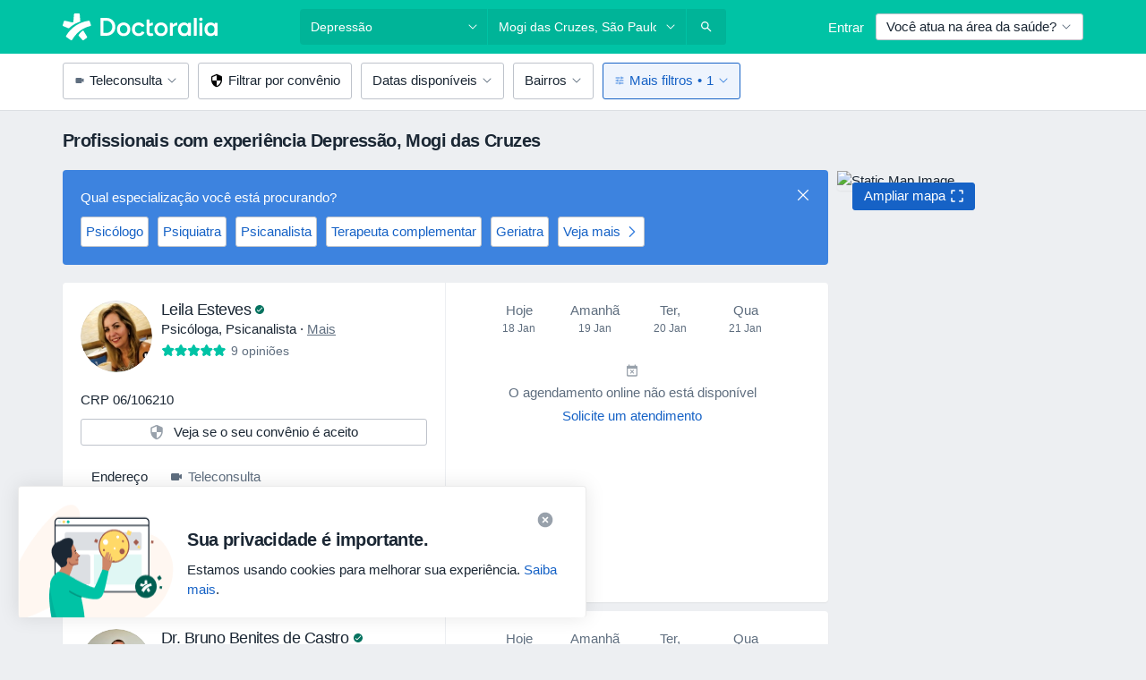

--- FILE ---
content_type: text/html; charset=UTF-8
request_url: https://www.doctoralia.com.br/doencas/depressao/mogi-das-cruzes
body_size: 123491
content:

<!DOCTYPE html>
<html lang="pt" region="br" class="spaces-height-tweak">
<head>
<!--
--------------------------------
We are looking for outstanding talent! Since you are interested in our code, maybe you are also interested in becoming part of our team.
We look forward to seeing you: https://docplanner.tech/careers
--------------------------------
-->
	
			<link rel="preconnect" href="//platform.docplanner.com/"/>
		
							
		<link rel="preconnect" href="//s3-sa-east-1.amazonaws.com"/>
		<link rel="preconnect" href="//www.googletagmanager.com"/>
		<link rel="preconnect" href="//www.google-analytics.com"/>
		
			
			<link rel="preconnect" href="https://dev.visualwebsiteoptimizer.com" />
			<script type='text/javascript' id='vwoCode'>
				window._vwo_code || (function() {
					var account_id=772888,
						version=2.0,
						settings_tolerance=2000,
						hide_element='body',
						hide_element_style = 'opacity:0 !important;filter:alpha(opacity=0) !important;background:none !important',
						/* DO NOT EDIT BELOW THIS LINE */
						f=false,w=window,d=document,v=d.querySelector('#vwoCode'),cK='_vwo_'+account_id+'_settings',cc={};try{var c=JSON.parse(localStorage.getItem('_vwo_'+account_id+'_config'));cc=c&&typeof c==='object'?c:{}}catch(e){}var stT=cc.stT==='session'?w.sessionStorage:w.localStorage;code={use_existing_jquery:function(){return typeof use_existing_jquery!=='undefined'?use_existing_jquery:undefined},library_tolerance:function(){return typeof library_tolerance!=='undefined'?library_tolerance:undefined},settings_tolerance:function(){return cc.sT||settings_tolerance},hide_element_style:function(){return'{'+(cc.hES||hide_element_style)+'}'},hide_element:function(){return typeof cc.hE==='string'?cc.hE:hide_element},getVersion:function(){return version},finish:function(){if(!f){f=true;var e=d.getElementById('_vis_opt_path_hides');if(e)e.parentNode.removeChild(e)}},finished:function(){return f},load:function(e){var t=this.getSettings(),n=d.createElement('script'),i=this;if(t){n.textContent=t;d.getElementsByTagName('head')[0].appendChild(n);if(!w.VWO||VWO.caE){stT.removeItem(cK);i.load(e)}}else{n.fetchPriority='high';n.src=e;n.type='text/javascript';n.onerror=function(){_vwo_code.finish()};d.getElementsByTagName('head')[0].appendChild(n)}},getSettings:function(){try{var e=stT.getItem(cK);if(!e){return}e=JSON.parse(e);if(Date.now()>e.e){stT.removeItem(cK);return}return e.s}catch(e){return}},init:function(){if(d.URL.indexOf('__vwo_disable__')>-1)return;var e=this.settings_tolerance();w._vwo_settings_timer=setTimeout(function(){_vwo_code.finish();stT.removeItem(cK)},e);var t=d.currentScript,n=d.createElement('style'),i=this.hide_element(),r=t&&!t.async&&i?i+this.hide_element_style():'',c=d.getElementsByTagName('head')[0];n.setAttribute('id','_vis_opt_path_hides');v&&n.setAttribute('nonce',v.nonce);n.setAttribute('type','text/css');if(n.styleSheet)n.styleSheet.cssText=r;else n.appendChild(d.createTextNode(r));c.appendChild(n);this.load('https://dev.visualwebsiteoptimizer.com/j.php?a='+account_id+'&u='+encodeURIComponent(d.URL)+'&vn='+version)}};w._vwo_code=code;code.init();})();
			</script>
			
	
						<link rel="preload" href="//platform.docplanner.com/css/jade-dpuikitv3-ccf4255a.css" as="style"/>
					<link rel="preload" href="//platform.docplanner.com/css/jade-search-9dc41cc5.css" as="style"/>
		
									<link rel="preload" href="//platform.docplanner.com/js/goro-basic-30511e08.js" as="script"/>
					
				
	<meta charset="utf-8"/>
	<title>Profissionais com experiência em Depressão em Mogi das Cruzes - Marque uma consulta | doctoralia.com.br</title>

	
	<link rel="search" type="application/opensearchdescription+xml" title="www.doctoralia.com.br" href="https://www.doctoralia.com.br/opensearch">

			<meta name="description" content="Depressão. Encontre os especialistas mais recomendados em Depressão de Mogi das Cruzes e solucione suas dúvidas perguntando aos especialistas. Você também pode marcar uma consulta online."/>
	<meta name="robots" content="index,follow"/>
	<meta property="fb:page_id" content="122601654502559"/>
	
		
				<link rel="canonical" href="https://www.doctoralia.com.br/doencas/depressao/mogi-das-cruzes"/>
	
				
<meta property="og:image" content="//platform.docplanner.com/img/br/open-graph/og.png?3060678595" />
	
					
<script type="text/javascript">
	var ZLApp = {
		'APICredentials': {},

		'AppConfig': {},
		'Roles' : {
      'IS_CALL_CENTER_AGENT': false,
			'IS_ZLWORKER' : false,
			'IS_CUSTOMER_CARE' : false,
			'IS_DOCTOR': false,
			'IS_FACILITY': false		},

		'Routes' : {},

		'Storage' : {
			session: sessionStorage,
			local: localStorage
		},

		'Modules': {
			CalendarEditionPage : function() {},
			AlgoliaIndexes : {},
			MapsLoader : {}
		},

		'Experiments': {},

		'pushGAEvent': function(options) {
			$(document).ready(function() {
				// Universal Google Analytics Events

				var layerData = $.extend({
					'event': 'gaTriggerEvent',
					'gaEventCategory': options[0],
					'gaEventAction': options[1],
					'gaEventLabel': options[2],
					'gaEventInteraction': options[4]
				}, options[5]);

				dataLayer.push(layerData);
			});
		},
    'pushHSEvent': function(eventValue) {
		  if (window._hsq && _hsq.push) {
				_hsq.push(["trackEvent", eventValue]);
			}
		},
		"Routing" : {
			"generate" : function(name, object) {
				return ZLApp.NativeRouting.generate(name, object);
			}
		},
		'setStorage': function(type, key, value) {
			try {
				var storage = this.Storage[type];

				storage.setItem( key, JSON.stringify(value) );

				return true;
			} catch (exception) {
				return false;
			}
		},
		'getStorage': function(type, key) {
			try {
				var storage = this.Storage[type];

				if (storage && storage.getItem(key) !== undefined && storage.hasOwnProperty(key) === true) {
					return JSON.parse(storage.getItem(key));
				} else {
					return undefined;
				}
			} catch (exception) {
				return undefined;
			}
		},
		'clearStorage': function(type, key) {
			try {
				var storage = this.Storage[type];
				storage.removeItem( key );
				return true;
			} catch (exception) {
				return false;
			}
		},
	};

	// Object container for old stuff
	window.ZL = {};
</script>


<script type="text/javascript">
	ZLApp.CrmConfig = {
		DEFAULT_CURRENCY_CODE: 'BRL',
		DEFAULT_VAT_RATE: 2.0408,
		WITH_ZEROS: true,
		PRICE_TYPE: 'gross',
		WEBSOCKET_DOMAIN: 'ws.doctoralia.com.br',
		WEBSOCKET_TOKEN: '2c595f7e-ef38-492e-b088-73e553cf86dd',
	};
</script>




<script>
	ZLApp.Const = {
		'AJAX_ROOT_ROUTE': 'www.doctoralia.com.br',
		'ALGOLIA_API_KEY': '189da7b805744e97ef09dea8dbe7e35f',
		'ALGOLIA_APP_ID': 'docplanner',
		'ALGOLIA_PREFIX': '',
		'ALGOLIA_SUFFIX': '',
		'TESTING_NAME': '',
		'BASE_DOMAIN': 'doctoralia.com.br',
		'BOOKING_APP_BOOK_VISIT': 'efetuar-uma-marcacao',
		'BOOKING_APP_BOOK_VISIT_SLOTS': 'escolher-data',
		'BOOKING_SOURCE_ENABLED': false,
		'BREAKPOINTS': {
			'SCREEN_LG_MIN': 1200,
			'SCREEN_MD_MAX': 1199,
			'SCREEN_MD_MIN': 992,
			'SCREEN_SM_MAX': 991,
			'SCREEN_SM_MIN': 768,
			'SCREEN_XS_MAX': 767,
		},
		'RECAPTCHA_SITE_KEY': '6Lcp60oeAAAAAHwGlb9OixIoRUuQtFh4p0GCMRCg',
		'COVID_TEST_ID': '',
		'FLU_VACCINATION_ID': '',
		'CURRENCY': 'R$ 0 - 0',
		'CURRENT_COUNTRY_NAME': 'Brasil',
		'CURRENT_COUNTRY_PHONE_PREFIX': '+55',
		'CURRENT_ROUTE': 'route_search_filter_city_item_disease',
		'DOCTOR_REGISTRATION_WITHOUT_VERIFICATION': true,
		'DOMAIN': 'www.doctoralia.com.br',
		'DWH_STATISTICS_URL': 'https://dwh-statistics.doctoralia.com.br',
		'EVENT_TRACKER_URL': 'https://event-tracker.docplanner.com',
		'FACEBOOK_FANPAGE_URL': 'https://www.facebook.com/doctoralia.br/',
		'FACEBOOK_LOCALE': 'pt_BR',
		'FACILITY_URL': 'https://www.doctoralia.com.br/clinicas/__urlname__',
		'FIRST_SOCIAL_LOGIN':  false ,
		'GEOCODER_DOMAIN': 'geocoder.doctoralia.com.br',
		'GOOGLE_API_KEY': 'AIzaSyAPEkgzgNuQ7h-PLlGo4YqglJ0Ht9RIiPk',
		'GOOGLE_APP_ID': '726957026491-pgcr7kaobvmin5hedco6jv7f8qko2iui.apps.googleusercontent.com',
		'GOOGLE_ONE_TAP_REDIRECT_URL': 'https://www.doctoralia.com.br/social-connect/br_sso?_redirect=https%3A//www.doctoralia.com.br/doencas/depressao/mogi-das-cruzes',
		'HAS_UNIFIED_NAVIGATION': false,
		'HUBSPOT_ECOMMERCE_CONTACT': '',
		'HUBSPOT_ID': '442271',
		'ISO_LOCALE': 'br',
		'IS_LOGGED': false,
		'IS_LOGGED_DOCTOR': false,
		'IS_LOGGED_FACILITY_MANAGER': false,
		'IS_PATIENT_APP': false,
		'IS_PHONE': false,
		'IS_STAGING': false,
		'LANGUAGE_CODE': 'pt_BR',
		'LOADER_IMAGE': '<p class="loader"><img src="//platform.docplanner.com/img/general/user-interface/loader-ready-white.gif?1799301098" alt=""/></p>',
		'LOADER_URL': "//platform.docplanner.com/img/general/user-interface/loader-ready-white.gif?1799301098",
		'LOCALE': 'br',
		'MARKETING_CONSENT_IS_INFO': true,
		'MARKETING_CONSENT_PRECHECKED': false,
		'FACILITY_MARKETING_CONSENT_PRECHECKED': false,
		'MIN_QUESTION_CHARACTERS': 50,
		'PAGE_TYPE': '/search_results_visits_new',
		'PATIENT_APP_VERSION': '',
		'PATIENT_REQUEST_BASE_URL': 'https://patient-request.doctoralia.com.br',
		'PLATFORM_LINK': '//platform.docplanner.com/',
		'POST_CODE_MASK': '99999-999',
		'PROTOCOL': 'https',
		'REFERER': '',
		'SAAS_BASE_DOMAIN': 'docplanner.doctoralia.com.br',
		'SAAS_MANAGEMENT_WIDGET_DOMAIN': 'booking-management.doctoralia.com.br',
		'SEARCH_PATH': "https:\/\/www.doctoralia.com.br\/pesquisa",
		'SITE_LANG': 'pt',
		'SITE_NAME': 'Doctoralia',
		'SSO_DOMAIN': 'l.doctoralia.com.br',
		'SSO_SOCIAL_CONNECT': 'https://www.doctoralia.com.br/social-connect/br_sso?_redirect=',
		'SSO_SOCIAL_CONNECT_REDIRECT_URL': 'https://www.doctoralia.com.br/social-connect/br_sso?_redirect=https%3A//www.doctoralia.com.br/doencas/depressao/mogi-das-cruzes',
		'TERMS_URL': 'https://www.doctoralia.com.br/termos-e-condicoes',
		'TIMEZONE': '-03:00',
		'UPPERCASE_RATIO_ON_OPINIONS': 50,
		'USER_ID': null,
		'VISIT_URL': '',
		'WIDGETS_APP_URL': 'widgets.doctoralia.com.br',
		'SEARCH_APP_URL': 'https://search.doctoralia.com.br',
		'PSYCHOTHERAPIST_SPECIALIZATION_ID': "",
		'PSYCHOLOGY_SPECIALIZATION_ID': 76,
		'DOCTOR_CALENDAR_WIDGET_WITH_FILTERS_ENABLED': false,
		'USE_FULL_LIST_OF_INSURANCES_IN_CALENDAR_WIDGET': false,
	};

	ZLApp.isRoute = function(route) {
		if (Array.isArray(route)) {
			return route.indexOf(this.Const.CURRENT_ROUTE) > -1;
		}

		return this.Const.CURRENT_ROUTE === route;
	};
</script>


																																																																																																																																																																																																																					
<script>
	ZLApp.Gate = {"GATE_ADDRESS_EDITION_CUSTOM_REFUND_POLICY":true,"GATE_ADDRESS_ONLINE_CONSULTATION":true,"GATE_ADMIN_CHAT_GDPR":true,"GATE_BOOKING_INSURANCE":true,"GATE_BOOKING_DIRECT_INSURANCE":false,"GATE_SHOW_DISABLED_FACILITY_WIDGET":false,"GATE_AGENDA_NON_DOCTORS_FRONTEND_TEST":false,"GATE_CALENDAR_NOTIFICATION_FIND_OTHER_DOCTOR":true,"GATE_CHECK_YOUR_INSURANCE":true,"GATE_CONTEXTUAL_SEARCH_AT_HOMEPAGE":true,"GATE_COOKIE_CONSENT":false,"GATE_COVID_TEST_SEARCH":false,"GATE_FLU_VACCINATION_SEARCH":false,"GATE_CRM_ECOMMERCE_BLACK_FRIDAY":false,"GATE_CRM_ECOMMERCE_BOLETO":true,"GATE_CRM_ECOMMERCE_IBAN":false,"GATE_CRM_ECOMMERCE_IYZICO_ONE_TIME":false,"GATE_CRM_ECOMMERCE_PAYMENTS_TESTIMONIALS":false,"GATE_CRM_ECOMMERCE_PIX":true,"GATE_CRM_ECOMMERCE_PSE":false,"GATE_CRM_ECOMMERCE_SERVIPAG":false,"GATE_CRM_ECOMMERCE_SHOW_CPL_PRICING_DETAILS":false,"GATE_CRM_ECOMMERCE_WEBSITE":true,"GATE_CRM_ECOMMERCE_WEB_PAY":false,"GATE_CRM_ECOMMERCE_HIDE_PACKAGING_LANDING_CONTACT_FORM":false,"GATE_CRM_ECOMMERCE_TERMS_DETAILS":false,"GATE_CRM_IYZICO":false,"GATE_CRM_PAYU":false,"GATE_CRM_USE_SCA_AUTHENTICATION_FLOW":false,"GATE_CRM_USE_SCA_AUTHENTICATION_FLOW_SELECTIVE_BINS":false,"GATE_CRM_REFERRAL_PROGRAM_URL_REDESIGN":false,"GATE_DIRECT_INSURANCES":false,"GATE_DOCTOR_CALENDAR_FILTERS":true,"GATE_DOCTOR_LICENSE_NUMBER":true,"GATE_DOCTOR_PROFILE_TOP_BANNER_TOUCHPOINT":true,"GATE_DOCTOR_REGISTRATION_EMAIL_CONFIRMATION":false,"GATE_DOCTOR_STATISTICS_VIDEO":true,"GATE_OPENING_HOURS":false,"GATE_ECOMMERCE_PREMIUM_LANDING_MODAL":true,"GATE_ECOMMERCE_PREMIUM_LANDING_MODAL_MARKETING":false,"GATE_ECOMMERCE_PRICING_WEBSITE_ON_DEFAULT":false,"GATE_ECOMMERCE_WEBSITE_TOGGLE_ADDITIONAL_TEXT":false,"GATE_ECOMMERCE_THANK_YOU_PAGE_NEW_ONBOARDING_WIZARD":true,"GATE_ECOMMERCE_UNPAID_INVOICES_MODAL":true,"GATE_PRELOAD_GTM":false,"GATE_ENABLE_LICENSE_NUMBER_VERIFICATION":true,"GATE_FACILITY_CALENDAR_SERVICE_STEP":true,"GATE_FACILITY_CALENDAR_SORT_BY_NAME":true,"GATE_FACILITY_PROFILE_TOP_BANNER_TOUCHPOINT":true,"GATE_FACILITY_REGISTRATION":true,"GATE_FACILITY_REGISTRATION_EMAIL_CONFIRMATION":true,"GATE_FACILITY_SERVICES_TABLE":true,"GATE_REFACTORED_FACILITY_ITEM_ABOUT":false,"GATE_FIND_ANOTHER_SPECIALIST_WHEN_NO_AVAILABILITY":false,"GATE_GDPR_MARKETING_CONSENT_MANDATORY":false,"GATE_GDPR_REGISTRATION_INFORMATION":false,"GATE_GENERAL_MARKETING_AGREEMENT":true,"GATE_GOOGLE_ONE_TAP_LOGIN":false,"GATE_HIDE_NEARBY_DOCTORS_ON_NON_COMMERCIAL_PROFILE":false,"GATE_HIDE_PRICES_FOR_PATIENTS_WITH_INSURANCE":true,"GATE_HOMEPAGE_PATIENT_APP_BANNER":true,"GATE_HUBSPOT":true,"GATE_INSURANCE_PLANS":true,"GATE_LOCATION_DETAILS":true,"GATE_MODERATION_DOCTOR_ITEM_REQUIRED":false,"GATE_MODERATION_DOCTOR_ITEM_SPECIALIZATION":false,"GATE_MODERATION_DOCTOR_SPECIALIZATION":true,"GATE_MODERATION_EDIT_OPINION_BY_MODERATOR":true,"GATE_MODERATION_OPINION_TRUST_SCORE_DISPLAY":true,"GATE_MODERATION_AUTOMODERATOR_PARAMS_BUTTON_DISPLAY":true,"GATE_MODERATION_PANEL_DOCTOR_NEW_BY_SELF":false,"GATE_MODERATION_SPECIALIZATION_DOCUMENT_VERIFICATION":true,"GATE_NEW_SEARCH_DISTRICT_FILTERS":true,"GATE_NEW_SEARCH_FORCE_DOCTORS_ON_LANDING_PAGES":false,"GATE_NEW_SEARCH_ONLINE_CONSULTATION_BANNER":true,"GATE_NEW_SEARCH_PATIENT_APP_BANNER":true,"GATE_ONLINE_CONSULTATION_CALENDAR_PAYMENT_TIP":true,"GATE_ONLINE_LANDING_REAL_TESTIMONIALS":true,"GATE_OPINIONS_NEW_FLOW_SAMPLE_OPINIONS":false,"GATE_OPINIONS_NEW_FLOW_REQUIRE_LOGIN_JUST_BEFORE_SUBMIT":false,"GATE_OPINION_SIGNATURE_HIDE":false,"GATE_OPINION_SORTING_SHOW":false,"GATE_PB_DECIMAL_PART_IN_PRICES":true,"GATE_ENABLE_ALL_PATIENT_APP_BANNER":true,"GATE_ENABLE_BROWSER_CHAT_PATIENT_APP_BANNER":true,"GATE_QA_PATIENT_APP_BANNER":false,"GATE_USE_NEW_MESSENGER_APP":true,"GATE_CHAT_ENABLE_NEW_ON_LOAD_BANNER":true,"GATE_CHAT_ENABLE_NEW_ON_LOAD_CONFIRMATION_BANNER":true,"GATE_DEEPLINK_SEND_DIRECT_REGISTRATION_TRACKING":true,"GATE_DLP_VWO_EXPERIMENT_ENABLED":false,"GATE_ENABLE_DLP_SURVEY":false,"GATE_Q_AND_A":true,"GATE_Q_AND_A_ALLOW_PRIVATE_QUESTIONS":false,"GATE_Q_AND_A_ANSWER_MODERATION":false,"GATE_Q_AND_A_PRIVATE_QUESTIONS_PANEL_VUE":false,"GATE_RECURRING_CREDIT_CARD_PAYMENT":true,"GATE_SAVE_DOCTOR_PROFILE":true,"GATE_SAVE_DOCTOR_PROFILE_NON_LOGGED":true,"GATE_SENTRY_JS":true,"GATE_DATADOG_RUM_JS":true,"GATE_SENTRY_PERFORMANCE_TRACING":true,"GATE_SEO_ENABLE_NEW_DOCTOR_HOMEPAGE_SECTION":true,"GATE_SHOW_ADDRESS_FACILITY_WARNING":true,"GATE_SHOW_DOCTOR_PROFILE_EDITION_DESCRIPTION":true,"GATE_HIDE_REQUEST_SERVICES":false,"GATE_SHOW_GDPR_CHECKBOX":false,"GATE_SHOW_PHONE_ON_NON_COMMERCIAL_DOCTORS":false,"GATE_SLOT_RELEASED":false,"GATE_STRONG_PASSWORD_VALIDATOR":true,"GATE_TIMEZONE_ONLINE_CONSULTATION":true,"GATE_TURKISH_LAW_COMPLIANCE":false,"GATE_USER_REGISTRATION_EMAIL_CONFIRMATION":true,"GATE_VUE_LOCATION_AUTOCOMPLETE_LOGS":false,"GATE_VUE_WIDGETS":true,"GATE_WEBSOCKETS":true,"GATE_MODERATION_SPECIALIZATION_DOCUMENT_VERIFICATION_SENT_EMAIL":false,"GATE_TEST_ACCOUNTS_DASHBOARD_FACILITY_ACCOUNTS_TOGGLE":true,"GATE_OPINION_ACTIVATION_AND_EMAIL_VERIFICATION_VIA_EMAIL":false,"GATE_RECAPTCHA_ENTERPRISE_OPINIONS_FLOW":true,"GATE_OPINIONS_REMOVE_OTHER_FROM_LOCATION_DROPDOWN":false,"GATE_ECOMMERCE_USE_IFRAME":false,"GATE_DOCTOR_REGISTRATION_MODERATION_PANEL":true,"GATE_CRM_FIRST_CLASS_ECOMMERCE_PROMOTION":false,"GATE_OPINIONS_FOR_FACILITIES":false,"GATE_UNSUBSCRIBE_SMS_FOOTER":true,"GATE_OPINIONS_FACILITY_DOCTOR_DROPDOWN":false,"GATE_OPINIONS_FACILITY_ADDRESSES_DROPDOWN":false,"GATE_PATIENT_REQUEST_BUTTON":false,"GATE_ENABLE_PATIENT_REQUEST_WEBVIEW":false,"GATE_USE_NEW_PATIENT_REQUEST_PAGE":false,"GATE_PATIENT_REQUEST_VERIFICATION_STEP":false,"GATE_DOCTOR_OUT_OF_OFFICE":false,"GATE_GET_DOCTOR_CERTIFICATE":true,"GATE_CRM_ECOMMERCE_PACKAGING_LANDING":true,"GATE_CRM_ECOMMERCE_PACKAGING_LANDING_HIDE_ICONS":false,"GATE_CRM_ECOMMERCE_CUSTOMER_SUPPORT_SECTION":true,"GATE_REQUEST_PROFILE_CHANGES_WITH_TEXT_BOX":false,"GATE_FETCH_CUSTOMER_DATA_BY_TAX_NUMBER":false,"GATE_ECOMMERCE_ACCEPT_COMPANY_GMB":false,"GATE_CRM_CUSTOMER_TAX_NUMBER_NOT_REQUIRED":false,"GATE_BULK_OBJECT_VERIFICATION":true,"GATE_USER_TOOL_V2":true,"GATE_BANNER_REDIRECT_TO_LISTING":false,"GATE_SHOULD_CHECK_BOOKABLE_SERVICES_ON_FACILITY_PROFILE":true,"GATE_SHOULD_CHECK_BOOKABLE_DOCTORS_ON_FACILITY_PROFILE":true,"GATE_NEW_SEARCH_HIDE_DOCTOR_SERVICES":false,"GATE_SHOW_PRICE_INCREASE_MODAL":false,"GATE_OPINIONS_ABUSE_REPORT_VIA_EMAIL_POSSIBLE":false,"GATE_TRUST_BANNER_CERTIFICATES_PL":false,"GATE_USE_TEST_COOKIEPRO":false,"GATE_CHAT_SEND_HEALTH_PROFILE_BUTTON":false,"GATE_DOCTOR_SPECIALIZATION_IN_PROGRESS":false,"GATE_PATIENT_APP_EVENT_INTERCEPTOR":true,"GATE_DP_SPACES_HEADER":true,"GATE_CRM_ECOMMERCE_PACKAGING_LANDING_FUTURE_PRICINGS":false,"GATE_DE_SEARCH_FILTER_SLOTS_BY_INSURANCE_PROVIDER":false,"GATE_ENABLE_EFR_DEEPLINK_PARAM":true,"GATE_ENABLE_UNLEASH_FOR_DLP":true,"GATE_ENABLE_UNLEASH_CACHING_FOR_DLP":false,"GATE_VISIBILITY_SPACE_PROMO_MATERIALS_PAGE":true,"GATE_FACILITY_PROFILE_PRICE_RANGES":true,"GATE_VISIBILITY_SPACE_FIRST_CLASS_PAGE":true,"GATE_FACILITY_PROFILE_GROUP_SERVICES_BY_DESCRIPTION":true,"GATE_OPINION_VERIFIED_BY_PAYMENT":true,"GATE_OPINION_MERGED_VERIFICATION_BADGES_FRONTEND":true,"GATE_NEW_DOCTOR_REGISTRATION_FLOW":true,"GATE_PRE_REGISTER_STEP":true,"GATE_DOCTOR_WELCOME_MODAL":true,"GATE_Q_AND_A_PATIENT_PANEL_SHOW_ALL":true,"GATE_SEARCH_MED24_BANNER":false,"GATE_DOCTOR_DASHBOARD":true,"GATE_NEW_SERVICES_SECTION_WITH_CUSTOM_NAMES":true,"GATE_SAAS_FOR_FREEMIUM":true,"GATE_FIRST_CLASS_LANDING_PAGE_MODALITIES":false,"GATE_CALENDAR_REQUEST_PHONE_NUMBER":true,"GATE_SHOW_ASK_FOR_CALENDAR_MODAL":true,"GATE_GOOGLE_ONE_TAP_LOGIN_MOVED_FROM_GTM":true,"GATE_SHOW_STATISTICS_ICON":true,"GATE_DOCTOR_DASHBOARD_CALENDAR_REQUESTS":true,"GATE_ENABLE_SAAS_INSURANCE_CONFIGURATION":true,"GATE_SHOW_NEAR_ME":true,"GATE_OOPS_WIDGET":true,"GATE_FACILITY_PROFILE_MERGE_SERVICES_FOR_MULTIPLE_SPECS":true,"GATE_CRM_SHOW_ECOMMERCE_SECURE_PAYMENT_TEXT":true,"GATE_DOCTOR_PROFILE_EDITION_GENDER_ALLOW_OTHER":true,"GATE_ENABLE_ADDITIONAL_ONLINE_RESULTS_EXPERIMENT":false,"GATE_ENABLE_RADIUS_SEARCH_RESULTS_EXTENSION":true,"GATE_CRM_SHOW_ECOMMERCE_NOA_TERMS_2":false,"GATE_PHARMACIES_SEARCH":false,"GATE_SEARCH_ASSISTANT_EXPERIMENT_AUTO_SHOW":false,"GATE_SEARCH_ASSISTANT_BANNER_EXPERIMENT":true,"GATE_SEARCH_ASSISTANT_EXPERIMENT_SA_FROM_AUTOCOMPLETE":true,"GATE_VISIBILITY_EXPERIMENT":true,"GATE_BOOKING_PUBLIC_INSURANCE_FLOW_FRONTEND":false,"GATE_SEARCH_INSURANCE_LISTINGS_FILTER_PROCESSING":false,"GATE_MARKETPLACE_PAYMENTS_BNPL_RESCHEDULES":false,"GATE_VISIBILITY_ADDRESS_EDITOR_VALIDATION_DOCTOR":true,"GATE_VISIBILITY_ADDRESS_EDITOR_VALIDATION_FACILITY":true,"GATE_DOCTOR_NEW_MODERATION_NEW_ENDPOINT":true,"GATE_PB_INSURANCES_AVAILABILITY_SEARCH":false,"GATE_VISIBILITY_SA_HIDE_LIVE_LOCATION_QUESTION":true,"GATE_PB_AB_TEST_AVAILABILITY_CALENDAR":false,"GATE_CRM_NOA_PROMO_BLACK_FRIDAY":false,"GATE_CRM_NOA_PROMO_BLACK_FRIDAY_PRICE_INFO":false,"GATE_DOCTOR_REGISTRATION_LICENSE_REQUIRED_BY_SPECIALIZATION":false,"GATE_SUPPORT_DOCUMENT_UPLOAD_WITH_LICENSE_NUMBER":true,"GATE_ADDRESS_EDITOR_STREET_NUMBER_NOT_MANDATORY":false,"GATE_VISIBILITY_FC_PAGE_BLACK_FRIDAY_PROMO":false,"GATE_KEEP_DOCTOR_LICENSE_NUMBER_HIDDEN_IN_PROFILE":false,"GATE_DOCTOR_REGISTRATION_LICENSE_NUMBER_PAGE":false,"GATE_DOCTOR_REGISTRATION_VALUE_PROPOSITION_ASIDE":true,"GATE_ADDRESS_EDITOR_ZIP_CODE_NOT_MANDATORY":false};

	ZLApp.isGranted = function(gate) {
		return this.Gate[gate];
	};
</script>


	<script>
		ZLApp.Lang = {
						"@Disease": "doen\u00e7a",
			"@List": "lista",
			"@Map": "mapa",
			"abandoned_cart_button": "Confirme a data",
			"abandoned_cart_description": "Continue agendando sua consulta. Leva menos de 2 minutos!",
			"abandoned_cart_header": "A sua visita ainda n\u00e3o foi confirmada",
			"add": "Adicionar",
			"add_patient": "Adicionar paciente",
			"address": "Endere\u00e7o",
			"addresses_with_no_online_booking": "Consult\u00f3rios sem agendamento (%{count})",
			"advance_schedule_calendar_address": "Endere\u00e7o",
			"agenda_visit_manage_cancel_visit_modal": "O seu agendamento foi cancelado.",
			"agenda_visit_manage_confirm_visit_modal": "Obrigado! Por favor chegue a horas.",
			"are_you_sure": "Tem a certeza?",
			"autocomplete_disease": "doen\u00e7a",
			"autocomplete_loading": "Estamos buscando os resultados",
			"autocomplete_search_empty": "O que voc\u00ea est\u00e1 procurando?",
			"autocomplete_search_prefix": "Pesquisar",
			"autocomplete_specialization": "Especialidade",
			"booking_sms_conf_after_resend_hint": "Foi enviada outra mensagem. Desta vez deve chegar em menos de 2 minutos.",
			"brand_doctors": "Especialistas",
			"calendar_placeholder_title": "Agendar pela Doctoralia",
			"call": "Contato",
			"cancel": "Cancelar",
			"changes_sent_to_moderation": "As altera\u00e7\u00f5es foram enviadas aos nossos moderadores. O conte\u00fado antes da altera\u00e7\u00e3o n\u00e3o estar\u00e1 vis\u00edvel at\u00e9 que o processo de modera\u00e7\u00e3o esteja conclu\u00eddo.",
			"chat_error_message": "Por favor, atualize a p\u00e1gina para ver as mensagens mais recentes.",
			"check_other_calendars": "Mostrar endere\u00e7os com calend\u00e1rio",
			"clinics_autocomplete": "Clinica",
			"close": "Fechar",
			"comment_should_not_capitalize": "Os coment\u00e1rios n\u00e3o devem ser escritos em letras mai\u00fasculas.",
			"comment_to_short": "A sua opini\u00e3o dever\u00e1 ter pelo menos %minCharacters% carateres. Neste momento tem apenas %currentCount% carateres.",
			"common_refresh": "Atualizar",
			"components.question.doctor.book": "Agendar uma visita",
			"confirm_when_slot_remove": "Pretende mesmo eliminar este intervalo de tempo?",
			"congratulations_reminders_set": "Parab\u00e9ns. O lembrete foi definido.",
			"currency_suffix": "R$ %{currency_code}",
			"disable": "desativar",
			"doctor_all_addresses": "Consult\u00f3rios (%{count})",
			"doctor_all_addresses_one": "Consult\u00f3rio",
			"doctor_autocomplete": "Especialista",
			"doctor_edition_facility_type_header": "Tipo de endere\u00e7o",
			"doctor_edition_online_office_name": "Nome do consult\u00f3rio online",
			"doctor_opinions_show_opinions": "Mostrar opini\u00f5es",
			"doctor_profile_add_opinion": "Postar opini\u00e3o",
			"doctor_service": "Servi\u00e7o",
			"doctor_verificated_successfully": "Este m\u00e9dico foi verificado",
			"doctor_with_calendar": "Sem consultas",
			"edit": "Editar",
			"edit_visit_patient": "Editar paciente",
			"enable": "ativar",
			"errorTryLater": "Ocorreu um erro. Tente de novo mais tarde",
			"error_while_uploading_photos": "O nosso servidor est\u00e1 a ter problemas para processar as suas fotografias. Por favor, tente reduzir o tamanho das mesmas ou carregue-as uma por uma.",
			"expand_map": "Ampliar mapa",
			"facility": "Cl\u00ednicas e hospitais",
			"facility_listing_context_alert": "Alterar a especialidade, o endere\u00e7o ou o especialista pode causar a indisponibilidade do servi\u00e7o e fazer com que o plano de sa\u00fade que voc\u00ea selecionou n\u00e3o se aplique mais aos resultados.",
			"facility_name_plaxeholder": "Ex.: Hospital das Cl\u00ednicas",
			"fieldNotEmpty": "O campo n\u00e3o pode estar vazio",
			"filter_info_box": "Utilize os filtros para encontrar os especialistas e centros m\u00e9dicos de sua prefer\u00eancia.",
			"finish": "Termine",
			"forward": "Continue",
			"from": "Desde",
			"generic-book-appointment": "Agendar consulta",
			"google_calendar_cancel_sync_text": "Tem a certeza de que quer cancelar a sincroniza\u00e7\u00e3o?",
			"import_address_name": "Nome do consult\u00f3rio",
			"incorrect_date": "Data incorrecta!",
			"insurance_box_title": "Procurando por um profissional com um conv\u00eanio m\u00e9dico espec\u00edfico? Confira nossas op\u00e7\u00f5es",
			"internal_number_warning": "Depois de iniciada a liga\u00e7\u00e3o, por favor, insira o seguinte n\u00famero interno: ",
			"less": "menos",
			"license_verification_doctor_profile_modal_body": "Perfil sob verifica\u00e7\u00e3o da Doctoralia. As informa\u00e7\u00f5es publicadas neste perfil foram geradas exclusivamente pelo usu\u00e1rio, e n\u00e3o foram apuradas ainda pela Doctoralia, at\u00e9 a verifica\u00e7\u00e3o deste perfil, sugerimos que confirme a veracidade junto ao conselho da especialidade correspondente, ex.: CFM, CFP, CFO.",
			"license_verification_doctor_profile_modal_title": "Status de verifica\u00e7\u00e3o do perfil",
			"license_verification_doctor_profile_title": "Doctoralia est\u00e1 em processo de verifica\u00e7\u00e3o deste perfil",
			"link_doctor_to_clinic.choose_clinic.placeholder": "Digite o nome do centro m\u00e9dico para encontr\u00e1-lo",
			"link_doctor_to_clinic.choose_clinic.title": "Selecione o centro m\u00e9dico onde voc\u00ea atende (lembrando que ao selecionar uma cl\u00ednica, os pacientes pertencer\u00e3o \u00e0 cl\u00ednica)",
			"loadingWait": "Carregando...por favor, aguarde! ",
			"map": "mapa",
			"map_empty_state_CTA": "Mova o mapa ou amplie-o para encontrar mais resultados",
			"map_empty_state_copy_generic": "N\u00e3o h\u00e1 especialistas nesta regi\u00e3o",
			"map_empty_state_copy_spec": "N\u00e3o h\u00e1 %dentista% aqui",
			"map_search": "Procurar nesta \u00e1rea",
			"map_test_modal_CTA": "Retornar \u00e0 lista de especialistas",
			"map_test_modal_text": "Estamos trabalhando em um novo mapa. Novidades em breve.",
			"map_test_modal_text_headline": "Em constru\u00e7\u00e3o.",
			"mobile_sign_as": "Assinar como",
			"mobile_specialization": "Especializa\u00e7\u00e3o",
			"mobile_visit_try_again": "Tentar de novo",
			"more": "mais",
			"move_visit": "Reagendar uma consulta",
			"no": "N\u00e3o",
			"no_calendar_in_your_location": "Sem calend\u00e1rio neste endere\u00e7o.",
			"no_open_slots": "N\u00e3o oferece o agendamento online",
			"no_results_for": "N\u00e3o h\u00e1 resultados de pesquisa para",
			"no_slots_facility_cta": "Mostrar perfil",
			"no_slots_facility_info": "Nenhum profissional neste centro m\u00e9dico tem consultas dispon\u00edveis",
			"online_consultation_doc_card_label": "Oferece teleconsulta",
			"pagination_next": "Pr\u00f3ximo",
			"pagination_previous": "Anterior",
			"panel_delete-me-modal_no": "Manter conta",
			"panel_delete-me-modal_yes": "Excluir conta",
			"patient_visit_cancel_modal_confirm": "Tem certeza que quer cancelar este atendimento? Caso tenha pago antecipadamente e estiver cancelando com menos de 24h de anteced\u00eancia, voc\u00ea n\u00e3o ter\u00e1 direito ao reembolso.",
			"patients_marketing_consent_modal_cta_no": "N\u00e3o desejo receber",
			"patients_marketing_consent_modal_cta_yes": "Quero receber as atualiza\u00e7\u00f5es da Doctoralia",
			"patients_marketing_consent_modal_desc": "Receba em primeira m\u00e3o as informa\u00e7\u00f5es sobre novos recursos e servi\u00e7os dispon\u00edveis para voc\u00ea! Aproveite a Doctoralia ao m\u00e1ximo para cuidar da sua sa\u00fade e da sa\u00fade de seus entes queridos.",
			"patients_marketing_consent_modal_legal_txt": "Para enviar as atualiza\u00e7\u00f5es da Doctoralia, precisaremos do seu consentimento. Voc\u00ea poder\u00e1 alterar suas prefer\u00eancias quando quiser.",
			"patients_marketing_consent_modal_legal_txt_learn_more": "Saiba mais em nossa Pol\u00edtica de Privacidade",
			"patients_marketing_consent_modal_legal_txt_tooltip": "Precisamos de seu consentimento para te oferecer a melhor experi\u00eancia na Doctoralia. <a href=\"https:\/\/www.doctoralia.com.br\/privacidade\">Voc\u00ea poder\u00e1 alterar suas prefer\u00eancias sempre que quiser.<\/a>",
			"patients_marketing_consent_modal_title": "N\u00e3o perca nenhuma atualiza\u00e7\u00e3o importante!",
			"price_from": "A partir de %price%",
			"provide_visit_location": "O local de visita \u00e9 necess\u00e1rio",
			"qna_question_delete_confirm": "Tem a certeza que pretende eliminar esta quest\u00e3o?",
			"rate_error": "Para adicionar a sua opini\u00e3o, tem de escolher uma avalia\u00e7\u00e3o",
			"registration.facility.user_position.doctor": "Especialista",
			"reminder_removed": "O lembrete foi eliminado",
			"remove_slot_error_message": "N\u00e3o nos foi poss\u00edvel eliminar hor\u00e1rio",
			"removing": "A retirar",
			"reset_filters": "Restabelecer",
			"saving": "Gravando...",
			"search_all_filters": "Todos os filtros",
			"search_calendar_missing": "Nenhum calend\u00e1rio dispon\u00edvel!",
			"search_doctors": "Procurar especialistas",
			"search_error_no_location": "N\u00e3o \u00e9 poss\u00edvel determinar a localiza\u00e7\u00e3o do utilizador",
			"search_filter_calendar": "Agendar na Doctoralia",
			"search_filter_calendar_description": "Mostre apenas especialistas com quem voc\u00ea pode agendar uma consulta na Doctoralia",
			"search_filter_clinics": "Cl\u00ednicas",
			"search_filter_dates_per_date": "Data da consulta",
			"search_filter_diseases": "Doen\u00e7as",
			"search_filter_districts": "Bairros",
			"search_filter_doctors": "Doutores",
			"search_filter_doctors_clinics": "Doutores e cl\u00ednicas",
			"search_filter_entity_type": "Mostrar perfis de",
			"search_filter_insurances": "Planos de Sa\u00fade",
			"search_filter_kids_friendly": "Aceita crian\u00e7as",
			"search_filter_kids_friendly_description": "Especialistas que atendem crian\u00e7as",
			"search_filter_payment_methods": "M\u00e9todo de pagamento",
			"search_filter_services": "Servi\u00e7os",
			"search_filter_specializations": "Especialidades",
			"search_in_doctors": "Procurar \"%{QUERY}\" em especialistas",
			"search_in_facilities": "Procurar \"%{QUERY}\" em cl\u00ednicas m\u00e9dicas",
			"search_see_profile": "Veja o perfil",
			"search_sort_by": "Ordenar por",
			"search_sorter": "Ordenar por",
			"search_sorter_availability": "Consulta mais pr\u00f3xima dispon\u00edvel",
			"search_sorter_factor_based": "Sugest\u00f5es",
			"search_sorter_rating": "Melhor opini\u00e3o",
			"search_sorter_recommended": "recomendado",
			"search_whole_website": "Procure \"%phrase%\" em servi\u00e7o completo",
			"selectService": "Selecione um servi\u00e7o",
			"selectSpecialization": "Selecione a especialidade",
			"select_choose": "---- escolha ----",
			"selected": "Selecionado",
			"send_opinion": "Envie opini\u00f5es",
			"services_and_prices_no_price": "Pre\u00e7o n\u00e3o dispon\u00edvel",
			"set_visit_button": "Agendar consulta",
			"show_all_cities": "Veja mais",
			"show_more": "Veja mais",
			"show_phone": "Mostrar n\u00famero",
			"show_yesterday": "Mostrar ontem",
			"super_doctor_mail_CTA_see_all_opinions": "Ver todas as opini\u00f5es",
			"terms_of_visits_addition": "Adicionar datas de consultas",
			"toast_remove_slot_title": "Prazo removido!",
			"toast_undo_remove_slot_title": "Prazo restaurado!",
			"unexpected_error": "Houve um erro inesperado!",
			"unsaved_changes": "Existem algumas mudan\u00e7as n\u00e3o salvadas. Quer ficar nesta p\u00e1gina para poder guard\u00e1-las?",
			"validation.email": "Forne\u00e7a um endere\u00e7o de email v\u00e1lido",
			"validation.maxLength": "Neste campo s\u00e3o permitidos at\u00e9 %{max} caracteres.",
			"validation.minLength": "Este valor \u00e9 muito curto. Deveria ter %{min} caracteres ou mais.",
			"validation.required": "Este campo \u00e9 necess\u00e1rio",
			"validator_email": "Forne\u00e7a um endere\u00e7o de email v\u00e1lido",
			"validator_required": "Este campo \u00e9 necess\u00e1rio",
			"visit_details_saving_progress": "Guardando...",
			"visit_details_visit_cancelled": "Agendamento cancelado",
			"visit_out_of_schedule": "Consulta fora do hor\u00e1rio",
			"visit_report_select_all": "Selecionar tudo",
			"visit_select_date": "Escolher data da consulta",
			"wait_a_moment": "Aguarde um momento...",
			"warning": "Suggestion",
			"we_are_checking_your_localization": "Estamos \u00e0 procura da sua localiza\u00e7\u00e3o...",
			"widget_default_specialist": "especialista",
			"widget_show_reviews": "Mostrar opini\u00f5es",
			"yes": "Sim",
			"you_have_x_custom_calendar_configs": "voc\u00ea tem $quantidade de semanas com hor\u00e1rio alterado",
			"you_need_characters": "Escreva mais %{currentCount} caracteres.",
			"your_account_demo_1": "Veja como funciona a nova lista de visitas",
			"your_account_demo_2": "Pode escolher uma data de um calend\u00e1rio em vez de percorrer",
			"your_account_demo_3": "Pode marcar uma consulta ao clicar em 1 bot\u00e3o",
			"your_account_demo_4": "Pode escolher uma lista para um endere\u00e7o dado",
			"your_account_demo_5": "Pode editar visitas anteriormente marcadas por si",
			"your_account_demo_6": "Clique na posi\u00e7\u00e3o da lista para mostrar informa\u00e7\u00f5es detalhadas",
	
			'all_specs': 'Todas\u0020as\u0020especialidades',
			'banner_promote_app_cta_2': 'Ir\u0020para\u0020o\u0020aplicativo',
			'banner_promote_app_text_1': 'Baixe\u0020nosso\u0020aplicativo\u0020e\u0020viva\u0020a\u0020melhor\u0020experi\u00EAncia\u0020ao\u0020cuidar\u0020de\u0020sua\u0020sa\u00FAde\u0021',
			'call_center_info_placeholder_transport': 'ex.\u003A\u0020\u0022Entrada\u0020no\u0020edif\u00EDcio\u0020pela\u0020lateral,\u0020no\u0020lado\u0020oposto\u0020ao\u0020centro\u0020comercial.\u0020Voc\u00EA\u0020consegue\u0020chegar\u0020l\u00E1\u0020utilizando\u0020a\u0020linha\u0020verde\u0020do\u0020metr\u00F4...\u0022',
			'directions_parking': 'Descri\u00E7\u00E3o\u0020da\u0020localiza\u00E7\u00E3o',
			'docplanner_payments_action_required': 'Pagamentos\u0020\u002D\u0020A\u00E7\u00E3o\u0020necess\u00E1ria',
			'docplanner_payments_action_required_tip1': 'Voc\u00EA\u0020deve\u0020atualizar\u0020sua\u0020conta.',
			'docplanner_payments_action_required_tip2': 'Acesse\u0020o\u0020site\u0020do\u0020nosso\u0020parceiro\u0020de\u0020pagamentos\u0020e\u0020para\u0020completar\u0020as\u0020informa\u00E7\u00F5es\u0020necess\u00E1rias.',
			'docplanner_payments_action_required_update_button': 'Acessar\u0020',
			'doctor_edition_remote_instructions_header': 'Como\u0020conectar\u002Dse\u0020a\u0020uma\u0020consulta',
			'doctor_edition_remote_instructions_placeholder': 'Digitar\u0020instru\u00E7\u00F5es\u0020aqui',
			'doctor_edition_remote_instructions_tip': 'Todas\u0020as\u0020informa\u00E7\u00F5es\u0020que\u0020voc\u00EA\u0020fornecer,\u0020como\u0020n\u00FAmero\u0020de\u0020telefone\u0020ou\u0020e\u002Dmail,\u0020ser\u00E3o\u0020vis\u00EDveis\u0020para\u0020os\u0020pacientes\u0020somente\u0020depois\u0020que\u0020uma\u0020consulta\u0020for\u0020agendada.',
			'doctor_panel_address_details': '\u0020Informa\u00E7\u00F5es\u0020complementares\u0020fornecidas\u0020aos\u0020pacientes\u0020que\u0020est\u00E3o\u0020com\u0020consulta\u0020marcada\u0020para\u0020facilitar\u0020o\u0020acesso\u0020ao\u0020seu\u0020endere\u00E7o.\u0020Por\u0020exemplo\u003A\u0020acesso\u0020ao\u0020edif\u00EDcio,\u0020como\u0020chegar\u0020em\u0020transporte\u0020p\u00FAblico,\u0020etc.',
			'has_unpaid_invoices_btn': 'Escolher\u0020m\u00E9todo\u0020de\u0020pagamento',
			'has_unpaid_invoices_content': 'Voc\u00EA\u0020pode\u0020realizar\u0020o\u0020pagamento\u0020online\u0020ou\u0020atrav\u00E9s\u0020de\u0020transfer\u00EAncia\u0020banc\u00E1ria.',
			'has_unpaid_invoices_title': 'Existe\u0020uma\u0020fatura\u0020pendente\u0020de\u0020pagamento\u0020na\u0020sua\u0020conta.',
			'marketplace_account_rejected_account_apology_information': 'Nos\u0020desculpamos\u0020pela\u0020inconveni\u00EAncia\u0020e\u0020agradecemos\u0020pela\u0020sua\u0020paci\u00EAncia.',
			'marketplace_account_rejected_account_header': 'Sua\u0020conta\u0020Doctoralia\u0020Pagamentos\u0020foi\u0020temporariamente\u0020suspensa',
			'marketplace_account_rejected_account_header_description': 'Seus\u0020pagamentos\u0020online\u0020est\u00E3o\u0020temporariamente\u0020suspensos\u0020pelo\u0020nosso\u0020provedor\u0020de\u0020pagamentos.',
			'marketplace_account_rejected_account_work_in_progress': 'Estamos\u0020trabalhando\u0020para\u0020que\u0020volte\u0020a\u0020funcionar\u0020normalmente.',
			'pricing-terms-modal-unilateral-changed-of-plan-title': 'pricing\u002Dterms\u002Dmodal\u002Dunilateral\u002Dchanged\u002Dof\u002Dplan\u002Dtitle',
			'pricing-terms-modal-unilateral-changed-of-plan-descr': 'pricing\u002Dterms\u002Dmodal\u002Dunilateral\u002Dchanged\u002Dof\u002Dplan\u002Ddescr',
			'pricing-terms-modal-unilateral-changed-of-plan-cta': 'pricing\u002Dterms\u002Dmodal\u002Dunilateral\u002Dchanged\u002Dof\u002Dplan\u002Dcta',
			'address_editor_select_street_from_the_list': 'Selecione\u0020a\u0020rua\u0020na\u0020lista',
			'address_editor_select_city_from_the_list': 'Selecione\u0020a\u0020cidade\u0020na\u0020lista',
			'address_editor_street_number_missing': 'Selecione\u0020um\u0020endere\u00E7o\u003A\u0020rua\u0020e\u0020n\u00FAmero\u0020',
			'address_editor_invalid_street_address': 'Este\u0020endere\u00E7o\u0020n\u00E3o\u0020existe.\u0020Selecione\u0020um\u0020endere\u00E7o\u0020v\u00E1lido\u0020a\u0020partir\u0020das\u0020sugest\u00F5es.',
			'month': {
				'0': 'Janeiro',
				'1': 'Fevereiro',
				'2': 'Mar\u00E7o',
				'3': 'Abril',
				'4': 'Maio',
				'5': 'Junho',
				'6': 'Julho',
				'7': 'Agosto',
				'8': 'Setembro',
				'9': 'Outubro',
				'10': 'Novembro',
				'11': 'Dezembro',
			},
			'monthShort': {
				'0': 'Jan',
				'1': 'Fev',
				'2': 'Mar',
				'3': 'Abr',
				'4': 'Mai',
				'5': 'Jun',
				'6': 'Jul',
				'7': 'Ago',
				'8': 'Set',
				'9': 'Out',
				'10': 'Nov',
				'11': 'Dez',
			},
			'month.0': 'Janeiro',
			'month.1': 'Fevereiro',
			'month.2': 'Mar\u00E7o',
			'month.3': 'Abril',
			'month.4': 'Maio',
			'month.5': 'Junho',
			'month.6': 'Julho',
			'month.7': 'Agosto',
			'month.8': 'Setembro',
			'month.9': 'Outubro',
			'month.10': 'Novembro',
			'month.11': 'Dezembro',
			'month_short.0': 'Jan',
			'month_short.1': 'Fev',
			'month_short.2': 'Mar',
			'month_short.3': 'Abr',
			'month_short.4': 'Mai',
			'month_short.5': 'Jun',
			'month_short.6': 'Jul',
			'month_short.7': 'Ago',
			'month_short.8': 'Set',
			'month_short.9': 'Out',
			'month_short.10': 'Nov',
			'month_short.11': 'Dez',
			'more': 'mais',
			'online_consultation_check_box': 'Teleconsulta',
			'search': 'Pesquisar',
			'search_placeholder_specialization': 'especialidade,\u0020doen\u00E7a\u0020ou\u0020nome',
			'search_placeholder_where': 'cidade\u0020ou\u0020regi\u00E3o',
			'search_placeholder_where_city': 'search_placeholder_where_city',
			'near_me': 'Perto\u0020de\u0020mim',
			'statistics_video_pro_modal_body': 'Conhe\u00E7a\u002Das\u0020agora\u0020e\u0020descubra\u0020como\u0020te\u0020ajudamos\u0020a\u0020alcan\u00E7ar\u0020exatamente\u0020os\u0020resultados\u0020que\u0020voc\u00EA\u0020precisa.',
			'statistics_video_pro_modal_body_bold': 'J\u00E1\u0020viu\u0020suas\u0020estat\u00EDsticas\u0020do\u0020\u00FAltimo\u0020m\u00EAs\u0020na\u0020Doctoralia\u003F\u0020',
			'statistics_video_pro_modal_cta': 'Saiba\u0020mais',
			'statistics_video_pro_modal_cta_lead': 'Outros\u0020\u0025\u007Bspecialization_name\u007D\u0020est\u00E3o\u0020conseguindo\u0020melhores\u0020resultados\u0020com\u0020Premium',
			'statistics_video_pro_modal_cta_lead_general': 'Outros\u0020especialistas\u0020j\u00E1\u0020est\u00E3o\u0020conseguindo\u0020melhores\u0020resultados\u0020com\u0020Premium',
			'statistics_video_pro_modal_header': 'Este\u0020v\u00EDdeo\u0020foi\u0020preparado\u0020para\u0020voc\u00EA',
            'new': 'Novo',
		    'a11y_info_required_fields': '\u002A\u0020campos\u0020obrigat\u00F3rios',
			'weekDay': {
				'0': 'Segunda\u002Dfeira',
				'1': 'Ter\u00E7a\u002Dfeira',
				'2': 'Quarta\u002Dfeira',
				'3': 'Quinta\u002Dfeira',
				'4': 'Sexta\u002Dfeira',
				'5': 'S\u00E1bado',
				'6': 'Domingo',
			},
			'weekDayShort': {
				'0': 'Segunda\u002Dfeira',
				'1': 'Ter,',
				'2': 'Qua',
				'3': 'Qui,',
				'4': 'Sex,',
				'5': 'S\u00E1b,',
				'6': 'Dom,',
			},
			'weekday.0': 'Segunda\u002Dfeira',
			'weekday.1': 'Ter\u00E7a\u002Dfeira',
			'weekday.2': 'Quarta\u002Dfeira',
			'weekday.3': 'Quinta\u002Dfeira',
			'weekday.4': 'Sexta\u002Dfeira',
			'weekday.5': 'S\u00E1bado',
			'weekday.6': 'Domingo',
			'weekday_short.0': 'Segunda\u002Dfeira',
			'weekday_short.1': 'Ter,',
			'weekday_short.2': 'Qua',
			'weekday_short.3': 'Qui,',
			'weekday_short.4': 'Sex,',
			'weekday_short.5': 'S\u00E1b,',
			'weekday_short.6': 'Dom,',
		};
	</script>
	

	<script>
					ZLApp.APICredentials = {
	'ACCESS_TOKEN': 'ZGZlYThhNWVkOGM5NjFjMGVjNDRhMmViNzE1MTlkZjZmNWQ2ZWJlMThiNDNhMzEwYjY3OWFhYTRkYjlhZWNhMA',
	'ACCESS_TOKEN_EXPIRATION_TIME': '1768785166',
	'REFRESH_TOKEN': '',
	'REFRESH_TOKEN_EXPIRATION_TIME': '',
	'TOKEN_URL': 'https\u003A\/\/l.doctoralia.com.br\/oauth\/v2\/token'
};

			</script>

							
			

	<meta name="SKYPE_TOOLBAR" content="SKYPE_TOOLBAR_PARSER_COMPATIBLE"/>
	<meta name="viewport" content="width=device-width, initial-scale=1.0, maximum-scale=1.0, user-scalable=no"/>

	
<link rel="shortcut icon" type="image/png" data-lazyload-href="//platform.docplanner.com/img/general/icons/favicon.png?2266777747"/>

	<link rel="image_src" href="//platform.docplanner.com//img/br/logo/logo-small-br.png"/>

			
	
			<link href="//platform.docplanner.com/css/jade-dpuikitv3-ccf4255a.css" rel="stylesheet"/>
		
	
			<link href="//platform.docplanner.com/css/jade-search-9dc41cc5.css" rel="stylesheet"/>
		
				
	

	
						<!-- Optimize page-hiding CSS code -->
<style>.optimize-hiding .optimize-hiding-element { opacity: 0 !important} </style>
<script>
(function(a,s,y,n,c,h,i,d,e)
{s.className+=' '+y;h.start=1*new Date;
  h.end=i=function(){s.className=s.className.replace(RegExp(' ?'+y),'')};
  (a[n]=a[n]||[]).hide=h;setTimeout(function(){i();h.end=null},c);h.timeout=c;
}
)(window,document.documentElement,'optimize-hiding','dataLayer',2000,
  {'GTM-PZ83PG': true});
</script>
			
			
						
<!-- Google Tag Manager -->
<script>
		var oneTrackingPageData = {
		'event': 'oneTrackingEvent',
		'params': {
			'category': 'generalData',
			'action': 'page_data',
			'properties': {
				'service_category_name': '',
				'service_category_id': '',
				'service_subcategory_name': '',
				'service_subcategory_id': '',
				'experiment_name': [],
			}
		}
	};

	var dataLayerContainer = {};

	dataLayerContainer['gtm-pageType'] = '/search_results_visits_new';
	dataLayerContainer['gtm-region'] = '';
	dataLayerContainer['gtm-district'] = '';
	dataLayerContainer['gtm-specialization'] = '';
	dataLayerContainer['gtm-specializationId'] = '';
	dataLayerContainer['gtm-fcategory'] = '';
	dataLayerContainer['gtm-city'] = '';
	dataLayerContainer['gtm-disease'] = '';
	dataLayerContainer['gtm-service'] = '';
	dataLayerContainer['gtm-isMetaIndex'] = '1';
	dataLayerContainer['gtm-isMetaFollow'] = '1';
	dataLayerContainer['gtm-redesignedNonCommercialProfile'] = '0';
	dataLayerContainer['gtm-redesignedCommercialProfile'] = '0';
	dataLayerContainer['gtm-country-code'] = 'br';
	dataLayerContainer['gtm-doctorIsOnOwnProfile'] = '0';
	dataLayerContainer['gtm-is-webview'] = '0';

	
	
	
	
	
			dataLayerContainer['gtm-is-logged-in'] = '0';
	
	dataLayer = [oneTrackingPageData, dataLayerContainer];

	var isE2ETest = '' === '1';
	if (!isE2ETest) {
		(function(w,d,s,l,i){w[l]=w[l]||[];w[l].push({'gtm.start':
		  new Date().getTime(),event:'gtm.js'});var f=d.getElementsByTagName(s)[0],
		j=d.createElement(s),dl=l!='dataLayer'?'&l='+l:'';j.async=true;j.src=
		'//www.googletagmanager.com/gtm.js?id='+i+dl;f.parentNode.insertBefore(j,f);
		})(window,document,'script','dataLayer','GTM-PZ83PG');
	}
</script>
<!-- End Google Tag Manager -->
			
</head>
<body id="search-listing" class="search-listing" >
	
				<script nomodule>
  var alert = document.createElement('div');
  var icon = document.createElement('div');
  var message = document.createElement('div');

  alert.setAttribute('class', 'd-flex flex-row align-items-center py-1-5 pl-2 bg-white');
  icon.setAttribute('class', 'p-1 d-flex align-center justify-content-center');
  message.setAttribute('class', 'px-1-5 text-muted');
  icon.innerHTML = '<i aria-hidden="true" class="svg-icon svg-icon-warning svg-icon-size-32 svg-icon-color-danger" ><svg xmlns="http://www.w3.org/2000/svg" width="24" height="24" viewBox="0 0 24 24"><path d="M12 22c5.523 0 10-4.477 10-10S17.523 2 12 2 2 6.477 2 12s4.477 10 10 10ZM11 8a1 1 0 1 1 2 0v4a1 1 0 1 1-2 0V8Zm2.25 7.25a1.25 1.25 0 1 1-2.5 0 1.25 1.25 0 0 1 2.5 0Z"/></svg></i>';
  message.innerHTML = 'Infelizmente seu navegador já não é compatível. Por favor, <a href="https://www.doctoralia.com.br/app-pacientes">baixe grátis nosso app para celular</a> ou <a href="https://browsehappy-com.translate.goog/?_x_tr_sl=en&_x_tr_tl=pt&_x_tr_hl=en&_x_tr_pto=wapp">mude de navegador</a>. Dessa forma poderemos proporcionar a experiência que você merece.';

  alert.appendChild(icon);
  alert.appendChild(message);

  document.body.insertBefore(alert, document.body.firstChild);
</script>
	
			    	
	
	
		<div class="wrapper">
			
									
	<div
		class=""
		data-banner-translations="{&quot;banner_promote_app_listing_nocalendar_test_title&quot;:&quot;Precisa de um especialista?&quot;,&quot;banner_promote_app_listing_nocalendar_test_text&quot;:&quot;Cuidar da sua sa\u00fade \u00e9 muito mais simples pelo App. Confira agora mesmo!&quot;,&quot;banner_promote_app_listing_nocalendar_test_cta&quot;:&quot;Conhecer o App&quot;,&quot;banner_promote_app_listing_nocalendar_test_cta2&quot;:&quot;Continuar pelo site da Doctoralia&quot;,&quot;banner_promote_app_listing_nocalendar_test_title2&quot;:&quot;Simplifique o cuidado com sua sa\u00fade pelo App&quot;,&quot;banner_promote_app_listing_nocalendar_test_text2&quot;:&quot;Filtre os especialistas mais pr\u00f3ximos a voc\u00ea&quot;,&quot;banner_promote_app_listing_nocalendar_test_text3&quot;:&quot;Agende uma consulta quando e onde quiser&quot;,&quot;banner_promote_app_listing_nocalendar_test_tcta3&quot;:&quot;Instalar o App&quot;,&quot;banner_promote_app_profile_nocalendar_test_title&quot;:&quot;Precisa de um especialista?&quot;,&quot;banner_promote_app_profile_nocalendar_test_text&quot;:&quot;Cuidar da sua sa\u00fade \u00e9 muito mais simples pelo App. Confira agora mesmo!&quot;,&quot;banner_promote_app_profile_nocalendar_test_cta&quot;:&quot;Conhecer o App&quot;,&quot;banner_promote_app_profile_nocalendar_test_cta2&quot;:&quot;Continuar pelo site da Doctoralia&quot;,&quot;banner_promote_app_profile_nocalendar_test_title2&quot;:&quot;Agende facilmente pelo App &quot;,&quot;banner_promote_app_profile_nocalendar_test_cta3&quot;:&quot;Abrir o App&quot;,&quot;banner_promote_app_content_page_test_title&quot;:&quot;Tem mais d\u00favidas sobre sua sa\u00fade?&quot;,&quot;banner_promote_app_content_page_test_text&quot;:&quot;Baixe o App e receba uma resposta diretamente de um especialista&quot;,&quot;banner_promote_app_content_page_test_cta&quot;:&quot;Conhecer o App&quot;,&quot;banner_promote_app_content_page_test_cta2&quot;:&quot;Continuar pelo site da Doctoralia&quot;,&quot;banner_promote_app_content_page_test_title2&quot;:&quot;Cuide da sua sa\u00fade pelo App&quot;,&quot;banner_promote_app_content_page_test_cta3&quot;:&quot;Abrir &quot;,&quot;banner_promote_app_content_booking_confirmation_V1&quot;:&quot;Ol\u00e1! A seguir, voc\u00ea encontra todos os detalhes da sua consulta. Acesse essas informa\u00e7\u00f5es a qualquer momento pelo App e receba lembretes para n\u00e3o se esquecer da vista.&quot;,&quot;banner_promote_app_content_booking_confirmation_cta_V1&quot;:&quot;Continuar pelo App&quot;,&quot;banner_promote_app_content_booking_confirmation_V2&quot;:&quot;Ol\u00e1! Agradecemos por agendar sua consulta. Acesse todos os detalhes a qualquer momento pelo App e receba lembretes para n\u00e3o se esquecer da vista.&quot;,&quot;banner_promote_app_content_booking_confirmation_V3&quot;:&quot;Acompanhe todos os detalhes de suas consultas&quot;,&quot;banner_promote_app_content_opinion_thank_you_page_title_V1&quot;:&quot;Mensagem de seu especialista&quot;,&quot;banner_promote_app_content_opinion_thank_you_page_V1&quot;:&quot;Ol\u00e1! Agrade\u00e7o por ter compartilhado a sua opini\u00e3o. Se quiser me enviar uma mensagem direta, por favor, baixe o App.&quot;,&quot;banner_promote_app_doctor_homepage_test_tag&quot;:&quot;Recomendado&quot;,&quot;banner_promote_app_doctor_homepage_test_app_title&quot;:&quot;App Doctoralia&quot;,&quot;banner_promote_app_doctor_homepage_test_cta&quot;:&quot;Acessar App&quot;,&quot;banner_promote_app_doctor_homepage_test_browser_title&quot;:&quot;Navegador&quot;,&quot;banner_promote_app_doctor_homepage_test_cta2&quot;:&quot;Continuar&quot;,&quot;banner_promote_app_doctor_homepage_test_cta3&quot;:&quot;Abrir o App&quot;,&quot;banner_promote_app_doctor_homepage_test_cta4&quot;:&quot;Continuar pelo site da Doctoralia&quot;,&quot;banner_promote_app_doctor_homepage_test_title&quot;:&quot;A Doctoralia \u00e9 melhor pelo App&quot;,&quot;banner_promote_app_email_footer&quot;:&quot;Gerencie suas consultas pelo App: receba lembretes e envie mensagens aos especialistas&quot;,&quot;download-app-generic&quot;:&quot;Baixar o App&quot;,&quot;know-more-generic&quot;:&quot;Saber mais&quot;,&quot;banner-promote-app-homepage-modal-title-V2&quot;:&quot;Cuide da sua sa\u00fade&quot;,&quot;banner-promote-app-homepage-modal-text-V2&quot;:&quot;Encontre os melhores especialistas e agende uma consulta. Baixe o App e tenha acesso a ferramentas exclusivas e gratuitas.&quot;,&quot;banner-promote-app-homepage-modal-text-V3-A&quot;:&quot;Agende consultas, entre em contato com os especialistas e receba seus lembretes no App.&quot;,&quot;banner-promote-app-homepage-modal-text-V3-B&quot;:&quot;Baixe o App: agende consultas com os seus especialistas e receba todos os lembretes.&quot;,&quot;banner-promote-app-homepage-modal-text-rating-V2&quot;:&quot;Avalia\u00e7\u00e3o dos usu\u00e1rios: 5 na Play Store e 4,9 na Apple&quot;,&quot;banner-promote-app-benefits-1&quot;:&quot;Organize as suas consultas de um jeito simples&quot;,&quot;banner-promote-app-benefits-2&quot;:&quot;Envie mensagens para os especialistas&quot;,&quot;banner-promote-app-benefits-3&quot;:&quot;Receba notifica\u00e7\u00f5es&quot;,&quot;use-the-app-generic&quot;:&quot;Use o app&quot;,&quot;banner-promote-app-listings-descr&quot;:&quot;Compare perfis profissionais e agende as consultas facilmente pelo app&quot;,&quot;banner-promote-app-listings-title&quot;:&quot;Crie sua lista de especialistas favoritos&quot;,&quot;banner-promote-app-get-most-docplanner&quot;:&quot;Aproveite o melhor da Doctoralia&quot;,&quot;banner-promote-app-more-features-title&quot;:&quot;Descubra mais funcionalidades no app&quot;,&quot;banner-promote-app-listings-V2-text&quot;:&quot;Envie mensagens para os especialistas, receba lembretes e mais!&quot;}"
		data-id="patient-app-banner-index"
	>
	<patient-app-banner-index
		:init-options="{&quot;active&quot;:true,&quot;template&quot;:&quot;FullPageWithLogo&quot;,&quot;touchpoint&quot;:&quot;listing_with_calendar&quot;}"
	/>
	</div>

	<style>
		.patient-app-banner-relative-placeholder {
			height: 125px;
		}
		@media only screen and (min-width: 576px) {
			.patient-app-banner-relative-placeholder {
				display: none;
			}
		}
	</style>
	
	
	
	
			
<!--Header-->
<header
	data-id="main-header"
	role="navigation"
	class="navbar navbar-dark bg-secondary navbar-expand-md navbar-custom mb-0 mx-auto px-2 py-0 px-md-1"
>
	<!--Inside company icon-->
		<div class="container">
		<!--Docplanner logo-->
		

	


<div class="m-0">
	<a
		href="/"
		data-test-id="dp-logo"
		aria-label="Doctoralia - Homepage"
			>
		<span class="navbar-brand p-0 d-none d-lg-inline-block">
			<svg width="2304" height="400" viewBox="0 0 3458 600" xmlns="http://www.w3.org/2000/svg" preserveAspectRatio="xMinYMid meet"><path d="M3305 201.758c25.59 0 47.52 6.419 65.8 19.258 8.81 5.868 16.62 12.903 23.44 21.104l1.83-23.264c.43-5.485 5.01-9.717 10.51-9.717h40.52c5.82 0 10.55 4.721 10.55 10.545v269.947c0 5.824-4.73 10.545-10.55 10.545h-40.52c-5.5 0-9.98-4.231-10.51-9.717l-1.82-23.116c-6.82 8.305-14.62 15.485-23.43 21.54-18.28 12.45-40.21 18.675-65.8 18.675-27.62 0-51.78-6.225-72.5-18.675-20.31-12.839-36.35-30.736-48.13-53.69-11.37-22.955-17.06-49.8-17.06-80.535 0-31.125 5.69-57.97 17.06-80.535 11.78-22.955 27.82-40.657 48.13-53.107 20.72-12.839 44.88-19.258 72.5-19.258zm9.95 60.111c-15.56 0-29.38 3.891-41.44 11.672-12.06 7.781-21.59 18.675-28.59 32.681-6.62 14.006-10.12 30.152-10.51 48.438.39 18.285 3.89 34.431 10.51 48.437 7 14.006 16.53 25.095 28.59 33.265 12.45 7.781 26.46 11.672 42.02 11.672 14.79 0 27.82-3.891 39.1-11.672 11.67-8.17 20.62-19.259 26.85-33.265 6.61-14.006 9.92-30.152 9.92-48.437 0-18.286-3.31-34.432-9.92-48.438-6.23-14.006-15.18-24.9-26.85-32.681-11.28-7.781-24.51-11.672-39.68-11.672z" fill="white"/><path d="M3108.96 209.14c5.83 0 10.55 4.721 10.55 10.544v269.948c0 5.823-4.72 10.545-10.55 10.545h-43.93c-5.83 0-10.55-4.722-10.55-10.545V219.684c0-5.823 4.72-10.544 10.55-10.544h43.93zm-21.96-116.6966c10.4 0 19.26 3.6876 26.58 11.0626 7.72 7.375 11.56 16.303 11.56 26.783 0 10.481-3.84 19.602-11.56 27.366-7.32 7.375-16.18 11.063-26.58 11.063-10.41 0-19.46-3.688-27.16-11.063-7.32-7.764-10.98-16.885-10.98-27.366 0-10.48 3.66-19.408 10.98-26.783 7.7-7.375 16.75-11.0626 27.16-11.0626z" fill="white"/><path d="M2938.14 500.176c-5.83 0-10.55-4.721-10.55-10.545V110.37c0-5.824 4.72-10.5453 10.55-10.5453h43.93c5.83 0 10.55 4.7213 10.55 10.5453v379.261c0 5.824-4.72 10.545-10.55 10.545h-43.93z" fill="white"/><path d="M2711.68 201.758c25.59 0 47.52 6.419 65.8 19.258 8.8 5.868 16.62 12.903 23.44 21.104l1.83-23.264c.43-5.485 5.01-9.717 10.51-9.717h40.52c5.82 0 10.54 4.721 10.54 10.545v269.947c0 5.824-4.72 10.545-10.54 10.545h-40.52c-5.5 0-9.98-4.231-10.51-9.717l-1.82-23.116c-6.82 8.305-14.63 15.485-23.44 21.54-18.28 12.45-40.21 18.675-65.8 18.675-27.62 0-51.79-6.225-72.5-18.675-20.31-12.839-36.35-30.736-48.13-53.69-11.37-22.955-17.06-49.8-17.06-80.535 0-31.125 5.69-57.97 17.06-80.535 11.78-22.955 27.82-40.657 48.13-53.107 20.71-12.839 44.88-19.258 72.5-19.258zm9.95 60.111c-15.57 0-29.38 3.891-41.44 11.672-12.06 7.781-21.59 18.675-28.59 32.681-6.62 14.006-10.12 30.152-10.51 48.438.39 18.285 3.89 34.431 10.51 48.437 7 14.006 16.53 25.095 28.59 33.265 12.45 7.781 26.46 11.672 42.02 11.672 14.78 0 27.82-3.891 39.1-11.672 11.67-8.17 20.62-19.259 26.85-33.265 6.61-14.006 9.92-30.152 9.92-48.437 0-18.286-3.31-34.432-9.92-48.438-6.23-14.006-15.18-24.9-26.85-32.681-11.28-7.781-24.51-11.672-39.68-11.672z" fill="white"/><path d="M2199.06 507.558c-29.18 0-55.24-6.42-78.19-19.259-22.57-13.228-40.27-31.319-53.11-54.273-12.83-22.955-19.25-49.411-19.25-79.368 0-29.958 6.22-56.414 18.67-79.368 12.84-22.955 30.54-40.851 53.1-53.69 22.56-13.228 48.44-19.842 77.61-19.842 29.18 0 55.05 6.614 77.61 19.842 22.56 12.839 40.06 30.735 52.52 53.69 12.84 22.954 19.26 49.41 19.26 79.368 0 29.957-6.23 56.413-18.68 79.368-12.45 22.954-29.95 41.045-52.51 54.273-22.57 12.839-48.24 19.259-77.03 19.259zm0-60.11c15.95 0 30.15-3.891 42.6-11.672 12.45-8.17 22.17-19.063 29.17-32.681 7.01-14.006 10.51-30.152 10.51-48.437 0-18.286-3.7-34.237-11.09-47.854-7-14.007-16.73-24.9-29.18-32.681-12.45-8.171-26.84-12.256-43.18-12.256-16.34 0-30.73 3.891-43.18 11.672-12.45 7.781-22.18 18.675-29.18 32.681-7 14.006-10.5 30.152-10.5 48.438 0 18.285 3.5 34.431 10.5 48.437 7.39 13.618 17.31 24.511 29.76 32.681 12.84 7.781 27.43 11.672 43.77 11.672z" fill="white"/><path d="M1929.7 137.083c5.83 0 10.55 4.721 10.55 10.545v81.641c19.64-14.379 42.69-22.096 64.69-23.961 5.8-.492 10.54 4.274 10.54 10.097v42.143c0 5.359-4.32 9.718-9.66 10.041-29.57 1.789-51.34 9.048-65.56 21.478v116.945c0 13.613 3.01 23.904 9.24 30.905 6.61 7.001 16.14 10.502 28.58 10.502 3.89 0 8.17-.778 12.84-2.334 1.83-.611 3.77-1.432 5.8-2.462 5.5-2.791 12.51-1.149 15.18 4.41 0 0 12.03 25.21 14.42 30.193 2.39 4.984.84 11.011-3.9 13.855-7.46 4.479-14.9 8.024-22.34 10.597-10.11 3.889-23.03 5.88-33.14 5.88-30.73 0-51.45-7.63-67.79-22.799-15.95-15.559-23.92-37.735-23.92-66.518V147.628c0-5.824 4.72-10.545 10.55-10.545h43.93z" fill="white"/><path d="M1699.35 507.558c-29.93 0-56.37-6.42-79.3-19.259-22.94-13.228-41.02-31.319-54.23-54.273-12.83-22.955-19.25-49.411-19.25-79.368 0-29.958 6.42-56.414 19.25-79.368 13.21-22.955 31.1-40.851 53.64-53.69 22.94-13.228 49.18-19.842 78.73-19.842 28.77 0 54.81 7.003 78.14 21.009 19.98 11.682 35.58 27.802 46.72 48.359 3.06 5.641.17 12.51-5.82 14.815l-41.2 15.861c-4.78 1.838-10.1-.339-12.89-4.63-6-9.247-14.06-16.93-24.14-23.049-12.83-7.781-27.41-11.672-43.74-11.672-15.94 0-30.13 4.085-42.57 12.255-12.44 7.781-22.16 18.675-29.16 32.681-7 13.617-10.5 29.374-10.5 47.271 0 17.896 3.5 33.848 10.5 47.854 7.38 13.617 17.3 24.511 29.74 32.681 12.83 7.781 27.21 11.672 43.15 11.672 16.33 0 30.9-4.086 43.73-12.256 10.21-6.812 18.33-15.472 24.35-26.98 2.63-4.581 8.12-6.953 13.05-5.056l40.95 15.762c5.94 2.287 8.84 9.075 5.9 14.725-11.15 21.454-26.8 38.561-46.93 51.321-22.93 14.784-48.98 22.177-78.14 22.177z" fill="white"/><path d="M1363.21 507.558c-29.18 0-55.24-6.42-78.2-19.259-22.56-13.228-40.26-31.319-53.1-54.273-12.84-22.955-19.26-49.411-19.26-79.368 0-29.958 6.23-56.414 18.68-79.368 12.84-22.955 30.54-40.851 53.1-53.69 22.56-13.228 48.43-19.842 77.61-19.842 29.18 0 55.05 6.614 77.61 19.842 22.56 12.839 40.07 30.735 52.52 53.69 12.84 22.954 19.25 49.41 19.25 79.368 0 29.957-6.22 56.413-18.67 79.368-12.45 22.954-29.95 41.045-52.52 54.273-22.56 12.839-48.24 19.259-77.02 19.259zm0-60.11c15.95 0 30.15-3.891 42.59-11.672 12.45-8.17 22.18-19.063 29.18-32.681 7-14.006 10.5-30.152 10.5-48.437 0-18.286-3.69-34.237-11.08-47.854-7-14.007-16.73-24.9-29.18-32.681-12.45-8.171-26.84-12.256-43.18-12.256-16.34 0-30.73 3.891-43.18 11.672-12.45 7.781-22.18 18.675-29.18 32.681-7 14.006-10.5 30.152-10.5 48.438 0 18.285 3.5 34.431 10.5 48.437 7.39 13.618 17.31 24.511 29.76 32.681 12.84 7.781 27.43 11.672 43.77 11.672z" fill="white"/><path d="M975.613 99.8247c39.277 0 73.967 8.5793 104.097 25.7373 30.5 16.776 54.33 40.226 71.49 70.347 17.54 30.122 26.3 64.819 26.3 104.091 0 38.892-8.76 73.398-26.3 103.52-17.16 30.122-40.99 53.761-71.49 70.919-30.13 17.158-64.82 25.737-104.097 25.737H856.943c-7.377 0-13.357-5.98-13.357-13.357V113.181c0-7.3763 5.98-13.3563 13.357-13.3563h118.67zm-64.54 337.4343h64.254c18.528 0 35.925-3.403 52.184-10.209 16.26-7.185 30.44-17.016 42.53-29.494 12.1-12.478 21.56-27.036 28.36-43.673 6.81-16.637 10.21-34.598 10.21-53.882 0-19.284-3.4-37.245-10.21-53.882-6.8-16.637-16.26-31.195-28.36-43.673-12.09-12.478-26.27-22.12-42.53-28.926-16.259-7.185-33.656-10.777-52.184-10.777h-64.254v274.516z" fill="white"/><path d="M2550.8 205.3c5.81-.432 10.54 4.335 10.54 10.159v42.545c0 5.275-4.17 9.583-9.42 10.01-21.2 1.721-36.76 6.134-52.45 13.709-17.92 8.654-31.89 21.683-41.47 32.728v175.181c0 5.823-4.72 10.545-10.55 10.545h-43.93c-5.83 0-10.55-4.722-10.55-10.545V219.684c0-5.823 4.72-10.544 10.55-10.544h43.93c5.83 0 10.55 4.721 10.55 10.544v36.123c12.77-16.371 24.51-25.618 42.37-35.647 15.94-8.952 33.02-13.567 50.43-14.86z" fill="white"/><path d="M27.2817 177.71c3.4614-10.569 14.4277-16.74 25.2607-14.216l162.5226 37.873c11.462 2.67 22.628-5.443 23.624-17.167l13.989-164.5657C253.622 8.53153 262.911 0 274.056 0h85.285c11.146 0 20.436 8.53319 21.379 19.6372l12.819 151.0558c.569 6.698-3.402 12.96-9.688 15.343-63.492 24.077-103.851 41.482-151.193 72.659-30.562 20.127-61.243 43.12-88.288 68.84-5.047 4.8-12.44 6.285-18.867 3.6l-112.3159-46.925c-10.32446-4.313-15.60156-15.835-12.11955-26.467l26.21185-80.033zm441.8883 418.258c-8.997 6.464-21.436 5.016-28.707-3.34l-80.753-92.801c-4.655-5.349-5.597-13.037-1.899-19.088 20.733-33.926 55.714-69.334 89.895-94.341 5.901-4.318 14.152-2.494 17.971 3.742l78.198 127.691c5.867 9.581 3.347 22.065-5.779 28.621l-68.926 49.516zm-288.038.205c10.509 7.274 24.989 3.786 31.425-7.255 89.37-153.318 229.418-267.187 404.47-306.9 11.369-2.579 18.325-14.299 14.695-25.374l-25.978-79.253c-3.168-9.666-12.708-15.812-22.787-14.422-216.184 29.82-400.643 155.877-505.3136 335.993-5.9933 10.398-2.7963 23.607 7.0926 30.452l96.4454 66.759z" fill="white"/></svg>
		</span>
					<span class="navbar-brand d-inline-block d-lg-none">
				<svg width="32" height="30" viewBox="0 0 2000 1897" xmlns="http://www.w3.org/2000/svg"><path d="M86.2406 561.86c10.9418-33.415 45.6074-52.927 79.8514-44.946l513.753 119.74c36.232 8.445 71.528-17.208 74.678-54.276l44.22-520.301C801.726 26.9738 831.091 0 866.323 0h269.597c35.23 0 64.6 26.9791 67.58 62.0862l40.52 477.5898c1.8 21.175-10.75 40.972-30.62 48.509-200.71 76.121-328.29 131.15-477.943 229.723-96.61 63.635-193.595 136.331-279.088 217.652-15.954 15.17-39.324 19.87-59.64 11.38L41.686 898.578c-32.63682-13.637-49.31217-50.066-38.30503-83.68L86.2406 561.86zm1396.8594 1322.39c-28.44 20.44-67.76 15.86-90.75-10.56l-255.27-293.4c-14.71-16.92-17.69-41.22-6-60.35 65.54-107.27 176.12-219.22 284.17-298.28 18.65-13.65 44.73-7.88 56.81 11.83l247.19 403.72c18.55 30.29 10.58 69.76-18.27 90.49l-217.88 156.55zm-910.522.65c33.219 22.99 78.994 11.97 99.338-22.94 282.508-484.74 725.214-844.75 1278.574-970.31 35.94-8.154 57.93-45.208 46.45-80.225l-82.12-250.571c-10.01-30.563-40.17-49.994-72.03-45.598-683.38 94.28-1266.475 492.836-1597.35 1062.296-19.1 32.87-8.995 74.64 22.265 96.28l304.873 210.07z" fill="#fff"/></svg>
			</span>
			</a>
</div>
		<!--Toggle buttons-->
			<a
		href="#"
		class="navbar-toggler navbar-mobile-search-toggle"
		data-id="search-toggle"
		data-toggle="collapse"
		data-target="[data-id='navbar-search-collapse']"
		data-ga-event="click"
		data-ga-category="Doctor panel"
		data-ga-action="Klik w lupę"
	>
		<div class="text-truncate pr-1">
			<span data-id="search-query"></span>
		</div>
		<i aria-hidden="true" class="svg-icon svg-icon-search svg-icon-size-16 svg-icon-color-white" ><svg xmlns="http://www.w3.org/2000/svg" width="24" height="24" viewBox="0 0 24 24"><path d="M14 9.5a4.5 4.5 0 1 0-9 0 4.5 4.5 0 0 0 9 0Zm-.665 5.249a6.5 6.5 0 1 1 1.414-1.414l4.958 4.958a1 1 0 0 1-1.414 1.414l-4.958-4.958Z"/></svg></i>
	</a>

<button
	class="navbar-toggler navbar-mobile-nav-toggle collapsed"
	data-id="navbar-toggle"
	data-target="[data-id='navbar-right-collapse']"
	data-test-id="navbar-hamburger-menu"
	data-toggle="collapse"
	type="button"
>
	<div class="hamburger">
		<span class="sr-only">Menu principal</span>
		<span class="icon-bar icon-bar-one"></span>
		<span class="icon-bar icon-bar-two"></span>
		<span class="icon-bar icon-bar-three"></span>
	</div>
</button>

		<!-- Collect the nav links, forms, and other content for toggling -->
							<div class="navbar-collapse navbar-search px-2 py-1 collapse"
			     data-id="navbar-search-collapse"
			>
				<div class="nav d-flex flex-nowrap flex-grow-1 justify-content-between">
					
<div
	data-topsearch="true"
	id="search"
	class="top-search"
>
	<div data-id="search-autocomplete-vue-app">
		<search-autocomplete
			:is-search-widget-placeholder="false"
			:suggested-items="[{&quot;specialization.id&quot;:36,&quot;specialization.name&quot;:&quot;Ginecologista&quot;},{&quot;specialization.id&quot;:78,&quot;specialization.name&quot;:&quot;Psiquiatra&quot;},{&quot;specialization.id&quot;:76,&quot;specialization.name&quot;:&quot;Psic\u00f3logo&quot;},{&quot;specialization.id&quot;:67,&quot;specialization.name&quot;:&quot;Ortopedista - Traumatologista&quot;},{&quot;specialization.id&quot;:24,&quot;specialization.name&quot;:&quot;Dermatologista&quot;},{&quot;specialization.id&quot;:71,&quot;specialization.name&quot;:&quot;Pediatra&quot;},{&quot;specialization.id&quot;:26,&quot;specialization.name&quot;:&quot;Endocrinologista&quot;},{&quot;specialization.id&quot;:65,&quot;specialization.name&quot;:&quot;Oftalmologista&quot;},{&quot;specialization.id&quot;:8,&quot;specialization.name&quot;:&quot;Cardiologista&quot;},{&quot;specialization.id&quot;:22,&quot;specialization.name&quot;:&quot;M\u00e9dico cl\u00ednico geral&quot;},{&quot;specialization.id&quot;:69,&quot;specialization.name&quot;:&quot;Otorrino&quot;},{&quot;specialization.id&quot;:87,&quot;specialization.name&quot;:&quot;Urologista&quot;},{&quot;specialization.id&quot;:60,&quot;specialization.name&quot;:&quot;Neurologista&quot;},{&quot;specialization.id&quot;:64,&quot;specialization.name&quot;:&quot;Dentista&quot;},{&quot;specialization.id&quot;:15,&quot;specialization.name&quot;:&quot;Cirurgi\u00e3o geral&quot;},{&quot;specialization.id&quot;:18,&quot;specialization.name&quot;:&quot;Cirurgi\u00e3o pl\u00e1stico&quot;},{&quot;specialization.id&quot;:32,&quot;specialization.name&quot;:&quot;Gastroenterologista&quot;},{&quot;specialization.id&quot;:58,&quot;specialization.name&quot;:&quot;Neurocirurgi\u00e3o&quot;},{&quot;specialization.id&quot;:33,&quot;specialization.name&quot;:&quot;Generalista&quot;},{&quot;specialization.id&quot;:23,&quot;specialization.name&quot;:&quot;Coloproctologista&quot;},{&quot;specialization.id&quot;:72,&quot;specialization.name&quot;:&quot;Pneumologista&quot;},{&quot;specialization.id&quot;:62,&quot;specialization.name&quot;:&quot;Nutricionista&quot;},{&quot;specialization.id&quot;:3,&quot;specialization.name&quot;:&quot;Alergista&quot;},{&quot;specialization.id&quot;:13,&quot;specialization.name&quot;:&quot;Cirurgi\u00e3o do aparelho digestivo&quot;},{&quot;specialization.id&quot;:82,&quot;specialization.name&quot;:&quot;Reumatologista&quot;},{&quot;specialization.id&quot;:6,&quot;specialization.name&quot;:&quot;Angiologista&quot;},{&quot;specialization.id&quot;:61,&quot;specialization.name&quot;:&quot;Neurologista pedi\u00e1trico&quot;},{&quot;specialization.id&quot;:20,&quot;specialization.name&quot;:&quot;Cirurgi\u00e3o vascular&quot;},{&quot;specialization.id&quot;:37,&quot;specialization.name&quot;:&quot;Hematologista&quot;},{&quot;specialization.id&quot;:41,&quot;specialization.name&quot;:&quot;Mastologista&quot;},{&quot;specialization.id&quot;:56,&quot;specialization.name&quot;:&quot;Nefrologista&quot;},{&quot;specialization.id&quot;:7,&quot;specialization.name&quot;:&quot;Oncologista&quot;},{&quot;specialization.id&quot;:14,&quot;specialization.name&quot;:&quot;Cirurgi\u00e3o buco-maxilo-facial&quot;},{&quot;specialization.id&quot;:35,&quot;specialization.name&quot;:&quot;Geriatra&quot;},{&quot;specialization.id&quot;:39,&quot;specialization.name&quot;:&quot;Infectologista&quot;},{&quot;specialization.id&quot;:63,&quot;specialization.name&quot;:&quot;Nutr\u00f3logo&quot;},{&quot;specialization.id&quot;:30,&quot;specialization.name&quot;:&quot;Fisioterapeuta&quot;},{&quot;specialization.id&quot;:12,&quot;specialization.name&quot;:&quot;Cirurgi\u00e3o de cabe\u00e7a e pesco\u00e7o&quot;},{&quot;specialization.id&quot;:75,&quot;specialization.name&quot;:&quot;Psicanalista&quot;},{&quot;specialization.id&quot;:28,&quot;specialization.name&quot;:&quot;Endoscopista&quot;},{&quot;specialization.id&quot;:38,&quot;specialization.name&quot;:&quot;Homeopata&quot;},{&quot;specialization.id&quot;:31,&quot;specialization.name&quot;:&quot;Fonoaudi\u00f3logo&quot;},{&quot;specialization.id&quot;:11,&quot;specialization.name&quot;:&quot;Cirurgi\u00e3o da m\u00e3o&quot;},{&quot;specialization.id&quot;:5,&quot;specialization.name&quot;:&quot;Anestesiologista&quot;},{&quot;specialization.id&quot;:80,&quot;specialization.name&quot;:&quot;Radiologista&quot;},{&quot;specialization.id&quot;:27,&quot;specialization.name&quot;:&quot;Endocrinologista pedi\u00e1trico&quot;},{&quot;specialization.id&quot;:1,&quot;specialization.name&quot;:&quot;M\u00e9dico Acupunturista&quot;},{&quot;specialization.id&quot;:42,&quot;specialization.name&quot;:&quot;M\u00e9dico de fam\u00edlia&quot;},{&quot;specialization.id&quot;:17,&quot;specialization.name&quot;:&quot;Cirurgi\u00e3o pedi\u00e1trico&quot;},{&quot;specialization.id&quot;:46,&quot;specialization.name&quot;:&quot;M\u00e9dico do trabalho&quot;},{&quot;specialization.id&quot;:73,&quot;specialization.name&quot;:&quot;Pneumologista pedi\u00e1trico&quot;},{&quot;specialization.id&quot;:9,&quot;specialization.name&quot;:&quot;Cirurgi\u00e3o cardiovascular&quot;},{&quot;specialization.id&quot;:16,&quot;specialization.name&quot;:&quot;Cirurgi\u00e3o oncol\u00f3gico&quot;},{&quot;specialization.id&quot;:19,&quot;specialization.name&quot;:&quot;Cirurgi\u00e3o tor\u00e1cico&quot;},{&quot;specialization.id&quot;:21,&quot;specialization.name&quot;:&quot;Especialista em Dor&quot;},{&quot;specialization.id&quot;:47,&quot;specialization.name&quot;:&quot;M\u00e9dico do esporte&quot;},{&quot;specialization.id&quot;:91,&quot;specialization.name&quot;:&quot;Gastroenterologista pedi\u00e1trico&quot;},{&quot;specialization.id&quot;:99,&quot;specialization.name&quot;:&quot;Especialista em Cl\u00ednica M\u00e9dica&quot;},{&quot;specialization.id&quot;:51,&quot;specialization.name&quot;:&quot;Intensivista&quot;},{&quot;specialization.id&quot;:34,&quot;specialization.name&quot;:&quot;Geneticista&quot;},{&quot;specialization.id&quot;:86,&quot;specialization.name&quot;:&quot;Terapeuta complementar&quot;},{&quot;specialization.id&quot;:45,&quot;specialization.name&quot;:&quot;M\u00e9dico do Sono&quot;},{&quot;specialization.id&quot;:89,&quot;specialization.name&quot;:&quot;Hepatologista&quot;},{&quot;specialization.id&quot;:49,&quot;specialization.name&quot;:&quot;Especialista em Medicina F\u00edsica e Reabilita\u00e7\u00e3o&quot;},{&quot;specialization.id&quot;:48,&quot;specialization.name&quot;:&quot;Especialista em Medicina Est\u00e9tica&quot;},{&quot;specialization.id&quot;:59,&quot;specialization.name&quot;:&quot;Neurofisiologista&quot;},{&quot;specialization.id&quot;:88,&quot;specialization.name&quot;:&quot;Cardiologista pedi\u00e1trico&quot;},{&quot;specialization.id&quot;:79,&quot;specialization.name&quot;:&quot;Quiropraxista&quot;},{&quot;specialization.id&quot;:95,&quot;specialization.name&quot;:&quot;Alergista pedi\u00e1trico&quot;},{&quot;specialization.id&quot;:25,&quot;specialization.name&quot;:&quot;Especialista em Diagn\u00f3stico por imagem&quot;},{&quot;specialization.id&quot;:52,&quot;specialization.name&quot;:&quot;Internista&quot;},{&quot;specialization.id&quot;:102,&quot;specialization.name&quot;:&quot;Ortodontista&quot;},{&quot;specialization.id&quot;:43,&quot;specialization.name&quot;:&quot;M\u00e9dico de tr\u00e1fego&quot;},{&quot;specialization.id&quot;:77,&quot;specialization.name&quot;:&quot;Psicopedagogo&quot;},{&quot;specialization.id&quot;:70,&quot;specialization.name&quot;:&quot;An\u00e1tomopatologista&quot;},{&quot;specialization.id&quot;:68,&quot;specialization.name&quot;:&quot;Osteopata&quot;},{&quot;specialization.id&quot;:57,&quot;specialization.name&quot;:&quot;Nefrologista pedi\u00e1trico&quot;},{&quot;specialization.id&quot;:85,&quot;specialization.name&quot;:&quot;Terapeuta ocupacional&quot;},{&quot;specialization.id&quot;:84,&quot;specialization.name&quot;:&quot;Sex\u00f3logo&quot;},{&quot;specialization.id&quot;:53,&quot;specialization.name&quot;:&quot;M\u00e9dico perito&quot;},{&quot;specialization.id&quot;:100,&quot;specialization.name&quot;:&quot;Especialista em Reprodu\u00e7\u00e3o Humana&quot;},{&quot;specialization.id&quot;:4,&quot;specialization.name&quot;:&quot;Patologista cl\u00ednico&quot;},{&quot;specialization.id&quot;:81,&quot;specialization.name&quot;:&quot;Radioterapeuta&quot;},{&quot;specialization.id&quot;:29,&quot;specialization.name&quot;:&quot;Enfermeiro&quot;},{&quot;specialization.id&quot;:10,&quot;specialization.name&quot;:&quot;Cirurgi\u00e3o cranio-maxilo-facial&quot;},{&quot;specialization.id&quot;:83,&quot;specialization.name&quot;:&quot;Reumatologista pedi\u00e1trico&quot;},{&quot;specialization.id&quot;:74,&quot;specialization.name&quot;:&quot;Podologista&quot;},{&quot;specialization.id&quot;:40,&quot;specialization.name&quot;:&quot;Infectologista pedi\u00e1trico&quot;},{&quot;specialization.id&quot;:94,&quot;specialization.name&quot;:&quot;Especialista em Biomedicina&quot;},{&quot;specialization.id&quot;:101,&quot;specialization.name&quot;:&quot;Odontopediatra&quot;},{&quot;specialization.id&quot;:98,&quot;specialization.name&quot;:&quot;Hematologista pedi\u00e1trico&quot;},{&quot;specialization.id&quot;:54,&quot;specialization.name&quot;:&quot;Especialista em Medicina Nuclear&quot;},{&quot;specialization.id&quot;:55,&quot;specialization.name&quot;:&quot;Especialista em Medicina Preventiva&quot;},{&quot;specialization.id&quot;:2,&quot;specialization.name&quot;:&quot;Especialista em Administra\u00e7\u00e3o em Sa\u00fade&quot;},{&quot;specialization.id&quot;:110,&quot;specialization.name&quot;:&quot;Especialista em Ultrassonografia&quot;},{&quot;specialization.id&quot;:105,&quot;specialization.name&quot;:&quot;Especialista em Harmoniza\u00e7\u00e3o orofacial&quot;},{&quot;specialization.id&quot;:103,&quot;specialization.name&quot;:&quot;Educador f\u00edsico&quot;},{&quot;specialization.id&quot;:93,&quot;specialization.name&quot;:&quot;Especialista em Medicina do adolescente&quot;},{&quot;specialization.id&quot;:50,&quot;specialization.name&quot;:&quot;M\u00e9dico hiperbarista&quot;},{&quot;specialization.id&quot;:113,&quot;specialization.name&quot;:&quot;Cirurgi\u00e3o bari\u00e1trico&quot;}]"
			:suggested-places="[&quot;S\u00e3o Paulo&quot;,&quot;Rio de Janeiro&quot;,&quot;Bras\u00edlia&quot;,&quot;Salvador&quot;,&quot;Fortaleza&quot;,&quot;Belo Horizonte&quot;,&quot;Manaus&quot;,&quot;Curitiba&quot;,&quot;Recife&quot;,&quot;Goi\u00e2nia&quot;,&quot;Bel\u00e9m Alagoas&quot;,&quot;Porto Alegre&quot;,&quot;Guarulhos&quot;,&quot;Campinas&quot;,&quot;S\u00e3o Lu\u00eds&quot;]"
			:top-search="true"
			:widget="false"
			search-location="Mogi das Cruzes, São Paulo SP"
			search-query="Depressão"
			query-data-id="autocomplete-search"
			location-data-id="autocomplete-location"
		>
			


<div class="row">
	<div class="col-md-5 col-12 specialists-col">
		<div class="d-flex align-items-center">
			<label for="specialization-input" class="sr-only">
				especialidade, doença ou nome
			</label>
			<input
				id="specialization-input"
				placeholder="especialidade, doença ou nome"
				class="form-control search-field mb-1 mb-md-0"
				value="Depressão"
				autocomplete="off"
				tabindex="1"
				type="text"
				name="q"
				data-id="autocomplete-search"
			/>

			<i aria-hidden="true" class="svg-icon svg-icon-caret svg-icon-size-12 svg-icon-color-white icon-trigger" ><svg xmlns="http://www.w3.org/2000/svg" width="24" height="24" viewBox="0 0 24 24"><path d="M3.293 7.293a1 1 0 0 1 1.414 0L12 14.586l7.293-7.293a1 1 0 1 1 1.414 1.414l-8 8a1 1 0 0 1-1.414 0l-8-8a1 1 0 0 1 0-1.414Z"/></svg></i>
		</div>
	</div>

	<div class="col-md-5 col-12 city-col">
		<div class="d-flex align-items-center">
			<label for="location-input" class="sr-only">
				cidade ou região
			</label>
			<input
				id="location-input"
				placeholder="cidade ou região"
				value="Mogi das Cruzes, São Paulo SP"
				class="form-control search-field mb-1 mb-md-0"
				autocomplete="off"
				tabindex="2"
				type="text"
				name="loc"
				data-id="autocomplete-location"
			/>

			<i aria-hidden="true" class="svg-icon svg-icon-caret svg-icon-size-12 svg-icon-color-white icon-trigger" ><svg xmlns="http://www.w3.org/2000/svg" width="24" height="24" viewBox="0 0 24 24"><path d="M3.293 7.293a1 1 0 0 1 1.414 0L12 14.586l7.293-7.293a1 1 0 1 1 1.414 1.414l-8 8a1 1 0 0 1-1.414 0l-8-8a1 1 0 0 1 0-1.414Z"/></svg></i>
		</div>
	</div>

	<div class="col-md-2 col-12 button-col">
		<button
			class="btn btn-block btn-lg search-button btn-light"
			title="Pesquisar"
			tabindex="3"
		>

			<i aria-hidden="true" class="svg-icon svg-icon-search svg-icon-color-white" ><svg xmlns="http://www.w3.org/2000/svg" width="24" height="24" viewBox="0 0 24 24"><path d="M14 9.5a4.5 4.5 0 1 0-9 0 4.5 4.5 0 0 0 9 0Zm-.665 5.249a6.5 6.5 0 1 1 1.414-1.414l4.958 4.958a1 1 0 0 1-1.414 1.414l-4.958-4.958Z"/></svg></i>

			<span class="d-sm-none ml-0-5">Pesquisar</span>
		</button>
	</div>
</div>
		</search-autocomplete>
	</div>
</div>

					<a
						href="#"
						class="search-close-btn d-block d-md-none"
						data-toggle="collapse"
						data-id="serch-form-toggle"
						data-target="[data-id='navbar-search-collapse']"
						data-ga-event="click"
						data-ga-category="Doctor panel"
						data-ga-action="Klik w lupę"
					><i aria-hidden="true" class="svg-icon svg-icon-close svg-icon-size-24 svg-icon-color-white" ><svg xmlns="http://www.w3.org/2000/svg" width="24" height="24" viewBox="0 0 24 24"><path d="M3.293 19.293a1 1 0 1 0 1.414 1.414L12 13.414l7.293 7.293a1 1 0 0 0 1.414-1.414L13.414 12l7.293-7.293a1 1 0 0 0-1.414-1.414L12 10.586 4.707 3.293a1 1 0 0 0-1.414 1.414L10.586 12l-7.293 7.293Z"/></svg></i></a>
				</div>
			</div>
		
		<nav class="navbar-collapse align-items-center px-2 pr-md-0 collapse"
		     data-id="navbar-right-collapse"
		>
			<ul
				class="navbar-nav navbar-right align-items-md-center ml-auto"
				data-id="top-navigation"
				data-test-id="navbar"
			>
				

	<li class="nav-item">
							
		
		<a
			href="https://www.doctoralia.com.br/social-connect/br_sso?_redirect=https%3A//www.doctoralia.com.br/doencas/depressao/mogi-das-cruzes"
			class="nav-link mr-0-5"
			data-id="navbar-link"
			data-test-id="navbar-login"
			data-url="https://www.doctoralia.com.br/social-connect/br_sso?_redirect=https%3A//www.doctoralia.com.br/doencas/depressao/mogi-das-cruzes"
		>
			Entrar
		</a>
	</li>

			<li class="dropdown nav-item navbar-btn dp-native">
			<button
				class="btn btn-light d-none d-md-flex"
				data-toggle="dropdown"
			>
				Você atua na área da saúde?
				<i aria-hidden="true" class="svg-icon svg-icon-caret svg-icon-size-12 ml-0-5 caret-down" ><svg xmlns="http://www.w3.org/2000/svg" width="24" height="24" viewBox="0 0 24 24"><path d="M3.293 7.293a1 1 0 0 1 1.414 0L12 14.586l7.293-7.293a1 1 0 1 1 1.414 1.414l-8 8a1 1 0 0 1-1.414 0l-8-8a1 1 0 0 1 0-1.414Z"/></svg></i>
			</button>
			<button
				class="nav-link dropdown-item justify-content-between d-md-none"
				data-toggle="dropdown"
			>
				Você atua na área da saúde?
				<i aria-hidden="true" class="svg-icon svg-icon-caret-right svg-icon-size-12 svg-icon-color-white ml-0-5" ><svg xmlns="http://www.w3.org/2000/svg" width="24" height="24" viewBox="0 0 24 24"><path d="M7.293 20.707a1 1 0 0 1 0-1.414L14.586 12 7.293 4.707a1 1 0 0 1 1.414-1.414l8 8a1 1 0 0 1 0 1.414l-8 8a1 1 0 0 1-1.414 0Z"/></svg></i>
			</button>
			<ul class="dropdown-menu dropdown-menu-right" data-float="false">
				<li>
					<button
						class="dropdown-item dropdown-item-back d-flex d-md-none"
						data-id="dropdown-back-btn"
					>
						<i aria-hidden="true" class="svg-icon svg-icon-caret-left svg-icon-size-12 svg-icon-color-white" ><svg xmlns="http://www.w3.org/2000/svg" width="24" height="24" viewBox="0 0 24 24"><path d="M7.293 12.707a1 1 0 0 1 0-1.414l8-8a1 1 0 1 1 1.414 1.414L9.414 12l7.293 7.293a1 1 0 0 1-1.414 1.414l-8-8Z"/></svg></i>
						<span class="dropdown-item-text">Você atua na área da saúde?</span>
					</button>
				</li>
															<li>
							<a
								href="https://www.doctoralia.com.br/registo-opcion"
								class="dropdown-item"
							>
								<span class="dropdown-item-text">Criar perfil gratuito</span>
							</a>
						</li>
									
				<li>
					<a
						href="https://pro.doctoralia.com.br/?utm_source=MKTP&amp;utm_medium=referral&amp;utm_campaign=top-nav"
						class="dropdown-item"
						target="_blank"
					>
						<span class="dropdown-item-text">Área para especialistas e clínicas</span>
						<span class="sr-only">abre num novo separador</span>
					</a>
				</li>

				
				
							</ul>
		</li>

				</ul>
		</nav>

	</div>
</header>

	
			

	<div data-id="abandoned-cart-vue-app">
</div>



<style>
.abandoned-cart-app {
	height: 147px;
}
@media(min-width:992px) {
	.abandoned-cart-app {
		height: 78px;
	}
}
</style>

<script>
	(function() {
		var element = document.querySelector('[data-id="abandoned-cart-vue-app"]');
		var data = ZLApp.Storage.local['booking-data'];

		if (!(element instanceof HTMLElement) || !data || typeof JSON.parse(data) !== 'object') {
			return;
		}

		function hasVisitSlotDateValid() {
			var timestamp = new Date().getTime();
			var bookingData = JSON.parse(data);
			var visitTimestamp;

			if (!bookingData.visitSlotDateWithTimezone) {
				return false;
			}

			visitTimestamp = new Date(bookingData.visitSlotDateWithTimezone).getTime();

			return timestamp < visitTimestamp;
		}

		function renderTemplate() {
			var template = '\u003Cdiv\u0020class\u003D\u0022container\u002Dfluid\u0020p\u002D0\u0020bg\u002Dgray\u002D200\u0022\u003E\n\t\t\u003Cdiv\u0020class\u003D\u0022container\u0020py\u002D2\u0020px\u002D2\u0020px\u002Dmd\u002D1\u0022\u003E\n\t\t\t\u003Cdiv\u0020class\u003D\u0022d\u002Dflex\u0020justify\u002Dcontent\u002Dbetween\u0020small\u0020text\u002Dmuted\u0020mb\u002D0\u002D5\u0022\u003E\n\t\t\t\t\u003Cspan\u0020class\u003D\u0022pb\u002D0\u002D5\u0020text\u002Duppercase\u0020font\u002Dweight\u002Dbold\u0022\u003EAgendamento\u0020iniciado\u003C\/span\u003E\n\t\t\t\t\u003Cbutton\n\t\t\t\t\tclass\u003D\u0022bg\u002Dtransparent\u0020border\u002D0\u0020p\u002D0\u0020pb\u002D0\u002D5\u0020text\u002Dbody\u0022\n\t\t\t\t\ttype\u003D\u0022button\u0022\n\t\t\t\t\tdata\u002Did\u003D\u0022abandoned\u002Dcart\u002Dclose\u0022\n\t\t\t\t\u003E\n\t\t\t\t\tIgnorar\n\t\t\t\t\t\u003Cspan\u0020class\u003D\u0022sr\u002Donly\u0022\u003Efechar\u0020a\u0020faixa\u0020de\u0020visita\u0020n\u00E3o\u0020confirmada\u003C\/span\u003E\n\t\t\t\t\u003C\/button\u003E\n\t\t\t\u003C\/div\u003E\n\t\t\t\u003Cdiv\u0020class\u003D\u0022card\u0020card\u002Dshadow\u002D1\u0020mx\u002D0\u0020card\u002Dborder\u0022\u003E\n\t\t\t\t\u003Cabandoned\u002Dcart\n\t\t\t\t\tclass\u003D\u0022abandoned\u002Dcart\u002Dapp\u0022\n\t\t\t\t\t\u003Atranslations\u003D\u0022\u007B\u0026quot\u003Babandonment_widget_title\u0026quot\u003B\u003A\u0026quot\u003BAgendamento\u0020iniciado\u0026quot\u003B,\u0026quot\u003Bdismiss\u002Dgeneric\u0026quot\u003B\u003A\u0026quot\u003BIgnorar\u0026quot\u003B,\u0026quot\u003Babandonment_widget_button\u0026quot\u003B\u003A\u0026quot\u003BConcluir\u0020agendamento\u0026quot\u003B,\u0026quot\u003Bopinion_numeral\u0026quot\u003B\u003A\u0026quot\u003Bopini\\u00e3o\u007Copini\\u00f5es\u0026quot\u003B\u007D\u0022\n\t\t\t\t\u003E\n\t\t\t\t\t\u003Cdiv\u0020class\u003D\u0022h\u002D100\u0020d\u002Dflex\u0020align\u002Ditems\u002Dcenter\u0020justify\u002Dcontent\u002Dcenter\u0022\u003E\n\t\t\t\t\t\t\u003Ci\u0020aria\u002Dhidden\u003D\u0022true\u0022\u0020class\u003D\u0022svg\u002Dicon\u0020svg\u002Dicon\u002Dspinner\u0020svg\u002Dicon\u002Dsize\u002D20\u0020spinner\u0022\u0020\u003E\u003Csvg\u0020xmlns\u003D\u0022http\u003A\/\/www.w3.org\/2000\/svg\u0022\u0020width\u003D\u002224\u0022\u0020height\u003D\u002224\u0022\u0020fill\u003D\u0022none\u0022\u0020viewBox\u003D\u00220\u00200\u002024\u002024\u0022\u003E\u003Cpath\u0020fill\u003D\u0022url\u0028\u0023spinner\u002Dsvg\u002Da\u0029\u0022\u0020d\u003D\u0022M12\u00203c0\u002D.552.449\u002D1.005.998\u002D.95A10\u002010\u00200\u00200\u00201\u002012\u002022v\u002D2a7.999\u00207.999\u00200\u00200\u00200\u0020.997\u002D15.938C12.45\u00203.994\u002012\u00203.552\u002012\u00203Z\u0022\/\u003E\u003Cpath\u0020fill\u003D\u0022url\u0028\u0023spinner\u002Dsvg\u002Db\u0029\u0022\u0020d\u003D\u0022M12\u002022A10\u002010\u00200\u00200\u00201\u00205.344\u00204.537c.412\u002D.368\u00201.041\u002D.265\u00201.366.182.325.447.22\u00201.068\u002D.183\u00201.446A8\u00208\u00200\u00200\u00200\u002012\u002020v2Z\u0022\/\u003E\u003Cdefs\u003E\u003ClinearGradient\u0020id\u003D\u0022spinner\u002Dsvg\u002Da\u0022\u0020x1\u003D\u002212\u0022\u0020x2\u003D\u002212\u0022\u0020y1\u003D\u002220\u0022\u0020y2\u003D\u00223.5\u0022\u0020gradientUnits\u003D\u0022userSpaceOnUse\u0022\u003E\u003Cstop\u0020class\u003D\u0022spinner\u002Dstop\u002Dcolor\u0022\/\u003E\u003Cstop\u0020class\u003D\u0022spinner\u002Dstop\u002Dcolor\u0022\u0020offset\u003D\u00221\u0022\u0020stop\u002Dopacity\u003D\u00220\u0022\/\u003E\u003C\/linearGradient\u003E\u003ClinearGradient\u0020id\u003D\u0022spinner\u002Dsvg\u002Db\u0022\u0020x1\u003D\u002212\u0022\u0020x2\u003D\u002212\u0022\u0020y1\u003D\u00224.5\u0022\u0020y2\u003D\u002220\u0022\u0020gradientUnits\u003D\u0022userSpaceOnUse\u0022\u003E\u003Cstop\u0020class\u003D\u0022spinner\u002Dstop\u002Dcolor\u0022\/\u003E\u003Cstop\u0020class\u003D\u0022spinner\u002Dstop\u002Dcolor\u0022\u0020offset\u003D\u00221\u0022\/\u003E\u003C\/linearGradient\u003E\u003C\/defs\u003E\u003C\/svg\u003E\u003C\/i\u003E\n\t\t\t\t\t\u003C\/div\u003E\n\t\t\t\t\u003C\/abandoned\u002Dcart\u003E\n\t\t\t\u003C\/div\u003E\n\t\t\u003C\/div\u003E\n\t\u003C\/div\u003E';

			element.insertAdjacentHTML('beforeend', template);
		}

		if(!hasVisitSlotDateValid()) {
			ZLApp.Storage.local.removeItem('booking-data');

			return;
		}

		requestAnimationFrame(renderTemplate);
	}())
</script>


		<div data-id=search-listing>
						

<div
	class="search-filters bg-white sticky"
	data-id="search-desktop-filters-app"
>
	<desktop-filters-app>
		<div class="container d-flex py-1">
											
														
											<button class="btn btn-lg dropdown-disabled  btn-light mr-1 d-none d-xl-inline-flex">
															<i aria-hidden="true" class="svg-icon svg-icon-video-consultation svg-icon-size-12 mr-0-5" ><svg xmlns="http://www.w3.org/2000/svg" width="24" height="24" viewBox="0 0 24 24"><path d="M5 6a2 2 0 0 0-2 2v8a2 2 0 0 0 2 2h10a2 2 0 0 0 2-2v-3l2.293 2.293c.63.63 1.707.184 1.707-.707V8.414c0-.89-1.077-1.337-1.707-.707L17 10V8a2 2 0 0 0-2-2H5Z"/></svg></i>
							
							Teleconsulta

							
							<i aria-hidden="true" class="svg-icon svg-icon-caret svg-icon-size-12 ml-0-5" ><svg xmlns="http://www.w3.org/2000/svg" width="24" height="24" viewBox="0 0 24 24"><path d="M3.293 7.293a1 1 0 0 1 1.414 0L12 14.586l7.293-7.293a1 1 0 1 1 1.414 1.414l-8 8a1 1 0 0 1-1.414 0l-8-8a1 1 0 0 1 0-1.414Z"/></svg></i>
						</button>
																				
														
											

<button class="btn btn-lg dropdown-disabled  btn-light mr-1 d-none d-xl-inline-flex">
	
			<i aria-hidden="true" class="svg-icon svg-icon-shield svg-icon-size-16 mr-0-5" ><svg xmlns="http://www.w3.org/2000/svg" width="24" height="24" viewBox="0 0 24 24"><path d="m11.19 1.36-7 3.11C3.47 4.79 3 5.51 3 6.3V11c0 5.55 3.84 10.74 9 12 5.16-1.26 9-6.45 9-12V6.3c0-.79-.47-1.51-1.19-1.83l-7-3.11c-.51-.23-1.11-.23-1.62 0ZM12 11.99h7c-.53 4.12-3.28 7.79-7 8.94V12H5V6.3l7-3.11v8.8Z"/></svg></i> Filtrar por convênio
	</button>


																				
														
											<button class="btn btn-lg dropdown-disabled  btn-light mr-1 d-none d-xl-inline-flex">
							
							Datas disponíveis

							
							<i aria-hidden="true" class="svg-icon svg-icon-caret svg-icon-size-12 ml-0-5" ><svg xmlns="http://www.w3.org/2000/svg" width="24" height="24" viewBox="0 0 24 24"><path d="M3.293 7.293a1 1 0 0 1 1.414 0L12 14.586l7.293-7.293a1 1 0 1 1 1.414 1.414l-8 8a1 1 0 0 1-1.414 0l-8-8a1 1 0 0 1 0-1.414Z"/></svg></i>
						</button>
																				
														
											<button class="btn btn-lg dropdown-disabled  btn-light mr-1 d-none d-xl-inline-flex">
							
							Bairros

															
							
							<i aria-hidden="true" class="svg-icon svg-icon-caret svg-icon-size-12 ml-0-5" ><svg xmlns="http://www.w3.org/2000/svg" width="24" height="24" viewBox="0 0 24 24"><path d="M3.293 7.293a1 1 0 0 1 1.414 0L12 14.586l7.293-7.293a1 1 0 1 1 1.414 1.414l-8 8a1 1 0 0 1-1.414 0l-8-8a1 1 0 0 1 0-1.414Z"/></svg></i>
						</button>
																				
																								
																								
																								
																								
																								
																								
																								
																								
																								
																
			
											
				
<button
	class="d-xl-none btn btn-lg dropdown-disabled  btn-status-primary"
	data-id="search-filters-btn"
	data-test-id="all-filters-btn"
>
	<i aria-hidden="true" class="svg-icon svg-icon-filters svg-icon-size-12 mr-0-5" ><svg xmlns="http://www.w3.org/2000/svg" width="24" height="24" viewBox="0 0 24 24"><path d="M3 18c0 .55.45 1 1 1h5v-2H4c-.55 0-1 .45-1 1ZM3 6c0 .55.45 1 1 1h9V5H4c-.55 0-1 .45-1 1Zm10 14v-1h7c.55 0 1-.45 1-1s-.45-1-1-1h-7v-1c0-.55-.45-1-1-1s-1 .45-1 1v4c0 .55.45 1 1 1s1-.45 1-1ZM7 10v1H4c-.55 0-1 .45-1 1s.45 1 1 1h3v1c0 .55.45 1 1 1s1-.45 1-1v-4c0-.55-.45-1-1-1s-1 .45-1 1Zm14 2c0-.55-.45-1-1-1h-9v2h9c.55 0 1-.45 1-1Zm-5-3c.55 0 1-.45 1-1V7h3c.55 0 1-.45 1-1s-.45-1-1-1h-3V4c0-.55-.45-1-1-1s-1 .45-1 1v4c0 .55.45 1 1 1Z"/></svg></i>
	<span>Filtros<span class="pl-0-5">• 1</span></span>
	<i aria-hidden="true" class="svg-icon svg-icon-caret svg-icon-size-12 ml-0-5" ><svg xmlns="http://www.w3.org/2000/svg" width="24" height="24" viewBox="0 0 24 24"><path d="M3.293 7.293a1 1 0 0 1 1.414 0L12 14.586l7.293-7.293a1 1 0 1 1 1.414 1.414l-8 8a1 1 0 0 1-1.414 0l-8-8a1 1 0 0 1 0-1.414Z"/></svg></i>
</button>



				<insurance-filter-button data-id="insurance-filter-button" class="ml-1 mr-1 d-xl-none">
					

<button class="btn btn-lg dropdown-disabled  btn-light ">
	
			<i aria-hidden="true" class="svg-icon svg-icon-shield svg-icon-size-16 mr-0-5" ><svg xmlns="http://www.w3.org/2000/svg" width="24" height="24" viewBox="0 0 24 24"><path d="m11.19 1.36-7 3.11C3.47 4.79 3 5.51 3 6.3V11c0 5.55 3.84 10.74 9 12 5.16-1.26 9-6.45 9-12V6.3c0-.79-.47-1.51-1.19-1.83l-7-3.11c-.51-.23-1.11-.23-1.62 0ZM12 11.99h7c-.53 4.12-3.28 7.79-7 8.94V12H5V6.3l7-3.11v8.8Z"/></svg></i> Filtrar por convênio
	</button>


				</insurance-filter-button>
			
			<button class="d-none d-xl-flex btn btn-lg dropdown-disabled  btn-status-primary">
				<i aria-hidden="true" class="svg-icon svg-icon-filters svg-icon-size-12 mr-0-5" ><svg xmlns="http://www.w3.org/2000/svg" width="24" height="24" viewBox="0 0 24 24"><path d="M3 18c0 .55.45 1 1 1h5v-2H4c-.55 0-1 .45-1 1ZM3 6c0 .55.45 1 1 1h9V5H4c-.55 0-1 .45-1 1Zm10 14v-1h7c.55 0 1-.45 1-1s-.45-1-1-1h-7v-1c0-.55-.45-1-1-1s-1 .45-1 1v4c0 .55.45 1 1 1s1-.45 1-1ZM7 10v1H4c-.55 0-1 .45-1 1s.45 1 1 1h3v1c0 .55.45 1 1 1s1-.45 1-1v-4c0-.55-.45-1-1-1s-1 .45-1 1Zm14 2c0-.55-.45-1-1-1h-9v2h9c.55 0 1-.45 1-1Zm-5-3c.55 0 1-.45 1-1V7h3c.55 0 1-.45 1-1s-.45-1-1-1h-3V4c0-.55-.45-1-1-1s-1 .45-1 1v4c0 .55.45 1 1 1Z"/></svg></i>
				<span>Mais filtros<span class="pl-0-5">• 1</span></span>
				<i aria-hidden="true" class="svg-icon svg-icon-caret svg-icon-size-12 ml-0-5" ><svg xmlns="http://www.w3.org/2000/svg" width="24" height="24" viewBox="0 0 24 24"><path d="M3.293 7.293a1 1 0 0 1 1.414 0L12 14.586l7.293-7.293a1 1 0 1 1 1.414 1.414l-8 8a1 1 0 0 1-1.414 0l-8-8a1 1 0 0 1 0-1.414Z"/></svg></i>
			</button>

			
							<button
					class="btn btn-lg dropdown-disabled  btn-light ml-auto d-lg-none"
					data-id="search-map-btn"
					data-test-id="mobile-show-map"
					data-one-tracking-event="click"
					data-one-tracking-category="search"
					data-one-tracking-action="exploreContent"
					data-one-tracking-sub_action="expand"
					data-one-tracking-object_type="map"
					data-one-tracking-interface_section="map"
					data-one-tracking-entity_type=""
					data-one-tracking-entity_id=""
					data-one-tracking-address_id=""
					data-one-tracking-interface_element=""
					data-one-tracking-search_item_type=""
					data-one-tracking-object_id=""
				>
					<i aria-hidden="true" class="svg-icon svg-icon-pin svg-icon-size-12 mr-0-5" ><svg xmlns="http://www.w3.org/2000/svg" width="24" height="24" viewBox="0 0 24 24"><path d="M12 2C8.13 2 5 5.13 5 9c0 4.17 4.42 9.92 6.24 12.11.4.48 1.13.48 1.53 0C14.58 18.92 19 13.17 19 9c0-3.87-3.13-7-7-7Zm0 9.5a2.5 2.5 0 0 1 0-5 2.5 2.5 0 0 1 0 5Z"/></svg></i>
					Mapa
				</button>
					</div>
	</desktop-filters-app>
</div>

<div data-id="search-filters-modal">
	<filters-modal/>
</div>
	
			<main
				class="container"
				role="main"
				data-id="main-content"
			>
									<div></div>
								<div>		<div
		class="row mx-0"
		data-id="search-listing-container"
		data-test-id="search-listing-container"
	>
						
									
<div data-id="search-dynamic-map-app">
	<dynamic-map-app :is-consent-required=false />
</div>
			
			<div data-id="mobile-calendar-modal-app">
	<mobile-calendar-modal-app />
</div>

						<div
				class="col-xl-9 px-0"
				data-id="search-left-column"
			>
									
	<div class="d-flex flex-column flex-md-row justify-content-between my-2 align-items-md-center">
	<div>
					<div class="d-flex align-items-center justify-content-between">
				<h1
					class="h3 mr-0-5 mb-0"
					data-test-id="search-headline"
				>
					Profissionais com experiência Depressão, Mogi das Cruzes
				</h1>

							</div>

			
					
			</div>

	</div>
											
<div
	data-id="suggestions-box"
	class="card bg-primary mb-2"
>
	<div class="card-body ">
		<div class="d-flex align-items-center justify-content-between">
			<h5 class="text-white m-0">
					Qual especialização você está procurando?
			</h5>
			<span
				data-id="suggestions-box-close"
							 data-one-tracking-event="click"
			 data-one-tracking-category="search"
			 data-one-tracking-action="selectOption"
			 data-one-tracking-sub_action="close"
			 data-one-tracking-object_type="specialization"
			 data-one-tracking-object_id=""
			 data-one-tracking-interface_section="suggestion_box"
	
				role="button"
			>
				<i aria-hidden="true" class="svg-icon svg-icon-close svg-icon-size-16 svg-icon-color-white" ><svg xmlns="http://www.w3.org/2000/svg" width="24" height="24" viewBox="0 0 24 24"><path d="M3.293 19.293a1 1 0 1 0 1.414 1.414L12 13.414l7.293 7.293a1 1 0 0 0 1.414-1.414L13.414 12l7.293-7.293a1 1 0 0 0-1.414-1.414L12 10.586 4.707 3.293a1 1 0 0 0-1.414 1.414L10.586 12l-7.293 7.293Z"/></svg></i>
			</span>
		</div>

					
	<div data-id="specializations-box">
		<specializations-box-app
			:specs-list="[{&quot;name&quot;:&quot;Psic\u00f3logo&quot;,&quot;href&quot;:&quot;\/psicologo\/mogi-das-cruzes&quot;,&quot;key&quot;:76},{&quot;name&quot;:&quot;Psiquiatra&quot;,&quot;href&quot;:&quot;\/psiquiatra\/mogi-das-cruzes&quot;,&quot;key&quot;:78},{&quot;name&quot;:&quot;Psicanalista&quot;,&quot;href&quot;:&quot;\/psicanalista\/mogi-das-cruzes&quot;,&quot;key&quot;:75},{&quot;name&quot;:&quot;Terapeuta complementar&quot;,&quot;href&quot;:&quot;\/terapeuta-complementar\/mogi-das-cruzes&quot;,&quot;key&quot;:86},{&quot;name&quot;:&quot;Geriatra&quot;,&quot;href&quot;:&quot;\/geriatra\/mogi-das-cruzes&quot;,&quot;key&quot;:35},{&quot;name&quot;:&quot;M\u00e9dico cl\u00ednico geral&quot;,&quot;href&quot;:&quot;\/medico-clinico-geral\/mogi-das-cruzes&quot;,&quot;key&quot;:22},{&quot;name&quot;:&quot;Ginecologista&quot;,&quot;href&quot;:&quot;\/ginecologista\/mogi-das-cruzes&quot;,&quot;key&quot;:36},{&quot;name&quot;:&quot;Endocrinologista&quot;,&quot;href&quot;:&quot;\/endocrinologista\/mogi-das-cruzes&quot;,&quot;key&quot;:26},{&quot;name&quot;:&quot;Cardiologista&quot;,&quot;href&quot;:&quot;\/cardiologista\/mogi-das-cruzes&quot;,&quot;key&quot;:8},{&quot;name&quot;:&quot;Cirurgi\u00e3o vascular&quot;,&quot;href&quot;:&quot;\/cirurgiao-vascular\/mogi-das-cruzes&quot;,&quot;key&quot;:20},{&quot;name&quot;:&quot;Nutr\u00f3logo&quot;,&quot;href&quot;:&quot;\/nutrologo\/mogi-das-cruzes&quot;,&quot;key&quot;:63},{&quot;name&quot;:&quot;Dermatologista&quot;,&quot;href&quot;:&quot;\/dermatologista\/mogi-das-cruzes&quot;,&quot;key&quot;:24},{&quot;name&quot;:&quot;Generalista&quot;,&quot;href&quot;:&quot;\/generalista\/mogi-das-cruzes&quot;,&quot;key&quot;:33},{&quot;name&quot;:&quot;Nefrologista&quot;,&quot;href&quot;:&quot;\/nefrologista\/mogi-das-cruzes&quot;,&quot;key&quot;:56},{&quot;name&quot;:&quot;Neurologista&quot;,&quot;href&quot;:&quot;\/neurologista\/mogi-das-cruzes&quot;,&quot;key&quot;:60},{&quot;name&quot;:&quot;Ortopedista - Traumatologista&quot;,&quot;href&quot;:&quot;\/ortopedista-traumatologista\/mogi-das-cruzes&quot;,&quot;key&quot;:67},{&quot;name&quot;:&quot;Otorrino&quot;,&quot;href&quot;:&quot;\/otorrino\/mogi-das-cruzes&quot;,&quot;key&quot;:69},{&quot;name&quot;:&quot;Psicopedagogo&quot;,&quot;href&quot;:&quot;\/psicopedagogo\/mogi-das-cruzes&quot;,&quot;key&quot;:77},{&quot;name&quot;:&quot;Especialista em Cl\u00ednica M\u00e9dica&quot;,&quot;href&quot;:&quot;\/especialista-em-clinica-medica\/mogi-das-cruzes&quot;,&quot;key&quot;:99},{&quot;name&quot;:&quot;Patologista cl\u00ednico&quot;,&quot;href&quot;:&quot;\/patologista-clinico\/mogi-das-cruzes&quot;,&quot;key&quot;:4},{&quot;name&quot;:&quot;Angiologista&quot;,&quot;href&quot;:&quot;\/angiologista\/mogi-das-cruzes&quot;,&quot;key&quot;:6},{&quot;name&quot;:&quot;Cirurgi\u00e3o de cabe\u00e7a e pesco\u00e7o&quot;,&quot;href&quot;:&quot;\/cirurgiao-de-cabeca-e-pescoco\/mogi-das-cruzes&quot;,&quot;key&quot;:12},{&quot;name&quot;:&quot;Cirurgi\u00e3o do aparelho digestivo&quot;,&quot;href&quot;:&quot;\/cirurgiao-do-aparelho-digestivo\/mogi-das-cruzes&quot;,&quot;key&quot;:13},{&quot;name&quot;:&quot;Cirurgi\u00e3o geral&quot;,&quot;href&quot;:&quot;\/cirurgiao-geral\/mogi-das-cruzes&quot;,&quot;key&quot;:15},{&quot;name&quot;:&quot;Cirurgi\u00e3o pl\u00e1stico&quot;,&quot;href&quot;:&quot;\/cirurgiao-plastico\/mogi-das-cruzes&quot;,&quot;key&quot;:18},{&quot;name&quot;:&quot;Coloproctologista&quot;,&quot;href&quot;:&quot;\/coloproctologista\/mogi-das-cruzes&quot;,&quot;key&quot;:23},{&quot;name&quot;:&quot;Endoscopista&quot;,&quot;href&quot;:&quot;\/endoscopista\/mogi-das-cruzes&quot;,&quot;key&quot;:28},{&quot;name&quot;:&quot;Gastroenterologista&quot;,&quot;href&quot;:&quot;\/gastroenterologista\/mogi-das-cruzes&quot;,&quot;key&quot;:32},{&quot;name&quot;:&quot;M\u00e9dico do esporte&quot;,&quot;href&quot;:&quot;\/medico-do-esporte\/mogi-das-cruzes&quot;,&quot;key&quot;:47},{&quot;name&quot;:&quot;Dentista&quot;,&quot;href&quot;:&quot;\/dentista\/mogi-das-cruzes&quot;,&quot;key&quot;:64},{&quot;name&quot;:&quot;Oftalmologista&quot;,&quot;href&quot;:&quot;\/oftalmologista\/mogi-das-cruzes&quot;,&quot;key&quot;:65},{&quot;name&quot;:&quot;Pneumologista&quot;,&quot;href&quot;:&quot;\/pneumologista\/mogi-das-cruzes&quot;,&quot;key&quot;:72},{&quot;name&quot;:&quot;Radiologista&quot;,&quot;href&quot;:&quot;\/radiologista\/mogi-das-cruzes&quot;,&quot;key&quot;:80},{&quot;name&quot;:&quot;Reumatologista&quot;,&quot;href&quot;:&quot;\/reumatologista\/mogi-das-cruzes&quot;,&quot;key&quot;:82},{&quot;name&quot;:&quot;Terapeuta ocupacional&quot;,&quot;href&quot;:&quot;\/terapeuta-ocupacional\/mogi-das-cruzes&quot;,&quot;key&quot;:85},{&quot;name&quot;:&quot;Urologista&quot;,&quot;href&quot;:&quot;\/urologista\/mogi-das-cruzes&quot;,&quot;key&quot;:87},{&quot;name&quot;:&quot;M\u00e9dico Acupunturista&quot;,&quot;href&quot;:&quot;\/medico-acupunturista\/mogi-das-cruzes&quot;,&quot;key&quot;:1},{&quot;name&quot;:&quot;Alergista&quot;,&quot;href&quot;:&quot;\/alergista\/mogi-das-cruzes&quot;,&quot;key&quot;:3},{&quot;name&quot;:&quot;Anestesiologista&quot;,&quot;href&quot;:&quot;\/anestesiologista\/mogi-das-cruzes&quot;,&quot;key&quot;:5},{&quot;name&quot;:&quot;Oncologista&quot;,&quot;href&quot;:&quot;\/oncologista\/mogi-das-cruzes&quot;,&quot;key&quot;:7},{&quot;name&quot;:&quot;Cirurgi\u00e3o cardiovascular&quot;,&quot;href&quot;:&quot;\/cirurgiao-cardiovascular\/mogi-das-cruzes&quot;,&quot;key&quot;:9},{&quot;name&quot;:&quot;Cirurgi\u00e3o pedi\u00e1trico&quot;,&quot;href&quot;:&quot;\/cirurgiao-pediatrico\/mogi-das-cruzes&quot;,&quot;key&quot;:17},{&quot;name&quot;:&quot;Cirurgi\u00e3o tor\u00e1cico&quot;,&quot;href&quot;:&quot;\/cirurgiao-toracico\/mogi-das-cruzes&quot;,&quot;key&quot;:19},{&quot;name&quot;:&quot;Especialista em Dor&quot;,&quot;href&quot;:&quot;\/especialista-em-dor\/mogi-das-cruzes&quot;,&quot;key&quot;:21},{&quot;name&quot;:&quot;Especialista em Diagn\u00f3stico por imagem&quot;,&quot;href&quot;:&quot;\/especialista-em-diagnostico-por-imagem\/mogi-das-cruzes&quot;,&quot;key&quot;:25},{&quot;name&quot;:&quot;Endocrinologista pedi\u00e1trico&quot;,&quot;href&quot;:&quot;\/endocrinologista-pediatrico\/mogi-das-cruzes&quot;,&quot;key&quot;:27},{&quot;name&quot;:&quot;Enfermeiro&quot;,&quot;href&quot;:&quot;\/enfermeiro\/mogi-das-cruzes&quot;,&quot;key&quot;:29},{&quot;name&quot;:&quot;Fisioterapeuta&quot;,&quot;href&quot;:&quot;\/fisioterapeuta\/mogi-das-cruzes&quot;,&quot;key&quot;:30},{&quot;name&quot;:&quot;Fonoaudi\u00f3logo&quot;,&quot;href&quot;:&quot;\/fonoaudiologo\/mogi-das-cruzes&quot;,&quot;key&quot;:31},{&quot;name&quot;:&quot;Hematologista&quot;,&quot;href&quot;:&quot;\/hematologista\/mogi-das-cruzes&quot;,&quot;key&quot;:37},{&quot;name&quot;:&quot;Infectologista&quot;,&quot;href&quot;:&quot;\/infectologista\/mogi-das-cruzes&quot;,&quot;key&quot;:39},{&quot;name&quot;:&quot;Mastologista&quot;,&quot;href&quot;:&quot;\/mastologista\/mogi-das-cruzes&quot;,&quot;key&quot;:41},{&quot;name&quot;:&quot;M\u00e9dico do Sono&quot;,&quot;href&quot;:&quot;\/medico-do-sono\/mogi-das-cruzes&quot;,&quot;key&quot;:45},{&quot;name&quot;:&quot;M\u00e9dico do trabalho&quot;,&quot;href&quot;:&quot;\/medico-do-trabalho\/mogi-das-cruzes&quot;,&quot;key&quot;:46},{&quot;name&quot;:&quot;Especialista em Medicina Est\u00e9tica&quot;,&quot;href&quot;:&quot;\/especialista-em-medicina-estetica\/mogi-das-cruzes&quot;,&quot;key&quot;:48},{&quot;name&quot;:&quot;Especialista em Medicina F\u00edsica e Reabilita\u00e7\u00e3o&quot;,&quot;href&quot;:&quot;\/especialista-em-medicina-fisica-e-reabilitacao\/mogi-das-cruzes&quot;,&quot;key&quot;:49},{&quot;name&quot;:&quot;Intensivista&quot;,&quot;href&quot;:&quot;\/intensivista\/mogi-das-cruzes&quot;,&quot;key&quot;:51},{&quot;name&quot;:&quot;Neurocirurgi\u00e3o&quot;,&quot;href&quot;:&quot;\/neurocirurgiao\/mogi-das-cruzes&quot;,&quot;key&quot;:58},{&quot;name&quot;:&quot;Nutricionista&quot;,&quot;href&quot;:&quot;\/nutricionista\/mogi-das-cruzes&quot;,&quot;key&quot;:62},{&quot;name&quot;:&quot;An\u00e1tomopatologista&quot;,&quot;href&quot;:&quot;\/anatomopatologista\/mogi-das-cruzes&quot;,&quot;key&quot;:70},{&quot;name&quot;:&quot;Pediatra&quot;,&quot;href&quot;:&quot;\/pediatra\/mogi-das-cruzes&quot;,&quot;key&quot;:71},{&quot;name&quot;:&quot;Pneumologista pedi\u00e1trico&quot;,&quot;href&quot;:&quot;\/pneumologista-pediatrico\/mogi-das-cruzes&quot;,&quot;key&quot;:73},{&quot;name&quot;:&quot;Sex\u00f3logo&quot;,&quot;href&quot;:&quot;\/sexologo\/mogi-das-cruzes&quot;,&quot;key&quot;:84},{&quot;name&quot;:&quot;Ortodontista&quot;,&quot;href&quot;:&quot;\/ortodontista\/mogi-das-cruzes&quot;,&quot;key&quot;:102},{&quot;name&quot;:&quot;T\u00e9cnico em Sa\u00fade bucal&quot;,&quot;href&quot;:&quot;\/tecnico-em-saude-bucal\/mogi-das-cruzes&quot;,&quot;key&quot;:109},{&quot;name&quot;:&quot;Especialista em Ultrassonografia&quot;,&quot;href&quot;:&quot;\/especialista-em-ultrassonografia\/mogi-das-cruzes&quot;,&quot;key&quot;:110},{&quot;name&quot;:&quot;T\u00e9cnico em an\u00e1lises cl\u00ednicas&quot;,&quot;href&quot;:&quot;\/tecnico-em-analises-clinicas\/mogi-das-cruzes&quot;,&quot;key&quot;:111}]"
			:specs-limit="5"
			:is-landing="true"
		>
			<div class="">
				<div class="container d-flex flex-wrap px-0">
																		<a class="btn btn-light mr-1 mt-1 p-0-5 text-link font-weight-bold" href="/psicologo/mogi-das-cruzes">
	Psicólogo
</a>
																								<a class="btn btn-light mr-1 mt-1 p-0-5 text-link font-weight-bold" href="/psiquiatra/mogi-das-cruzes">
	Psiquiatra
</a>
																								<a class="btn btn-light mr-1 mt-1 p-0-5 text-link font-weight-bold" href="/psicanalista/mogi-das-cruzes">
	Psicanalista
</a>
																								<a class="btn btn-light mr-1 mt-1 p-0-5 text-link font-weight-bold" href="/terapeuta-complementar/mogi-das-cruzes">
	Terapeuta complementar
</a>
																								<a class="btn btn-light mr-1 mt-1 p-0-5 text-link font-weight-bold" href="/geriatra/mogi-das-cruzes">
	Geriatra
</a>
											
											
	
<button class="btn btn-light disabled mt-1 p-0-5 text-link font-weight-bold">
	Veja mais
	<i aria-hidden="true" class="svg-icon svg-icon-caret-right svg-icon-color-primary ml-0-5" ><svg xmlns="http://www.w3.org/2000/svg" width="24" height="24" viewBox="0 0 24 24"><path d="M7.293 20.707a1 1 0 0 1 0-1.414L14.586 12 7.293 4.707a1 1 0 0 1 1.414-1.414l8 8a1 1 0 0 1 0 1.414l-8 8a1 1 0 0 1-1.414 0Z"/></svg></i>
</button>
									</div>
			</div>
		</specializations-box-app>
	</div>
	</div>
</div>


					
					
					<div class="d-sm-none d-md-flex">

</div>
				
				
				






				<script type="application/ld+json">
			{"@context":"https:\/\/schema.org","@type":"ItemList","itemListElement":[{"@type":"ListItem","position":1,"item":{"@type":"Physician","name":" Leila Esteves","url":"https:\/\/www.doctoralia.com.br\/leila-esteves\/psicologo-psicanalista\/mogi-das-cruzes","image":"https:\/\/s3-sa-east-1.amazonaws.com\/doctoralia.com.br\/doctor\/0a22fd\/0a22fd031ec8b23c503c356ace26275b_medium_square.jpg","medicalSpecialty":["Psic\u00f3loga","Psicanalista"],"aggregateRating":{"@type":"AggregateRating","ratingValue":5,"bestRating":5,"reviewCount":9},"address":{"@type":"PostalAddress","streetAddress":"Av. The\u00f3philo Salustiano,195","addressLocality":"Mogi das Cruzes","addressRegion":"S\u00e3o Paulo SP"},"availableService":{"@type":"MedicalTest","name":"Consulta Psicologia","offers":{"@type":"Offer","priceCurrency":"BRL","price":null}}}},{"@type":"ListItem","position":2,"item":{"@type":"Physician","name":"Dr. Bruno Benites de Castro","url":"https:\/\/www.doctoralia.com.br\/bruno-benites-de-castro\/psiquiatra\/mogi-das-cruzes","image":"https:\/\/s3-sa-east-1.amazonaws.com\/doctoralia.com.br\/doctor\/0b11cb\/0b11cbbb9755a84edcedd758d9b394ef_medium_square.jpg","medicalSpecialty":["Psiquiatra"],"aggregateRating":{"@type":"AggregateRating","ratingValue":5,"bestRating":5,"reviewCount":195},"address":{"@type":"PostalAddress","streetAddress":"Rua Cruzeiro do Sul, 248","addressLocality":"Mogi das Cruzes","addressRegion":"S\u00e3o Paulo SP"},"availableService":{"@type":"MedicalTest","name":"Primeira consulta Psiquiatria","offers":{"@type":"Offer","priceCurrency":"BRL","price":750}}}},{"@type":"ListItem","position":3,"item":{"@type":"Physician","name":" Maria do Carmo Pimentel Rocha","url":"https:\/\/www.doctoralia.com.br\/maria-do-carmo-pimentel-rocha\/psicologo\/sao-jose-dos-campos","image":"https:\/\/pixel-p1.s3.sa-east-1.amazonaws.com\/doctor\/avatar\/ced78b5f\/ced78b5f-2377-4022-90b1-d692b8620ad3_medium_square.jpg","medicalSpecialty":["Psic\u00f3loga"],"aggregateRating":{"@type":"AggregateRating","ratingValue":5,"bestRating":5,"reviewCount":7},"address":{"@type":"PostalAddress","streetAddress":"Rua Duarte de Freitas 158","addressLocality":"Mogi das Cruzes","addressRegion":"S\u00e3o Paulo SP"},"availableService":{"@type":"MedicalTest","name":"Primeira consulta psicologia","offers":{"@type":"Offer","priceCurrency":"BRL","price":150}}}},{"@type":"ListItem","position":4,"item":{"@type":"Physician","name":" Sueli Oliveira Alves","url":"https:\/\/www.doctoralia.com.br\/sueli-oliveira-alves\/psicologo\/sao-paulo","image":"\/\/s3-sa-east-1.amazonaws.com\/doctoralia.com.br\/doctor\/9719bb\/9719bba92184be45813fb0072eb35439_medium_square.jpg","medicalSpecialty":["Psic\u00f3logo"],"aggregateRating":{"@type":"AggregateRating","ratingValue":5,"bestRating":5,"reviewCount":23},"address":{"@type":"PostalAddress","streetAddress":"Av. Te\u00f3philo Salustiano, 195 - Vila Mogilar","addressLocality":"Mogi das Cruzes","addressRegion":"S\u00e3o Paulo SP"},"availableService":{"@type":"MedicalTest","name":"Primeira consulta psicologia","offers":{"@type":"Offer","priceCurrency":"BRL","price":180}}}},{"@type":"ListItem","position":5,"item":{"@type":"Physician","name":"Dra. Julia Brasolin","url":"https:\/\/www.doctoralia.com.br\/julia-brasolin\/psiquiatra\/mogi-das-cruzes","image":"\/\/s3-sa-east-1.amazonaws.com\/doctoralia.com.br\/doctor\/c66987\/c6698758b64a8446bdf6855ae40b2351_medium_square.jpg","medicalSpecialty":["Psiquiatra"],"aggregateRating":{"@type":"AggregateRating","ratingValue":5,"bestRating":5,"reviewCount":216},"address":{"@type":"PostalAddress","streetAddress":"Rua Major Pinheiro Franco 248","addressLocality":"Mogi das Cruzes","addressRegion":"S\u00e3o Paulo SP"},"availableService":{"@type":"MedicalTest","name":"Primeira consulta Psiquiatria","offers":{"@type":"Offer","priceCurrency":"BRL","price":700}}}},{"@type":"ListItem","position":6,"item":{"@type":"Physician","name":"Dra. Lais Kristyna Rocha de Oliveira","url":"https:\/\/www.doctoralia.com.br\/lais-kristyna-rocha-de-oliveira\/psiquiatra\/mogi-das-cruzes","image":"\/\/s3-sa-east-1.amazonaws.com\/doctoralia.com.br\/doctor\/5f7583\/5f75839200824e187ae9f1d64e13fb63_medium_square.jpg","medicalSpecialty":["Psiquiatra"],"aggregateRating":{"@type":"AggregateRating","ratingValue":5,"bestRating":5,"reviewCount":116},"address":{"@type":"PostalAddress","streetAddress":"Rua Duarte de Freitas 158","addressLocality":"Mogi das Cruzes","addressRegion":"S\u00e3o Paulo SP"},"availableService":{"@type":"MedicalTest","name":"Consulta Psiquiatra","offers":{"@type":"Offer","priceCurrency":"BRL","price":400}}}},{"@type":"ListItem","position":7,"item":{"@type":"Physician","name":"Dra. Ana Paula Faria Moraes","url":"https:\/\/www.doctoralia.com.br\/ana-paula-faria-moraes-2\/psiquiatra\/mogi-das-cruzes","image":"\/\/pixel-p1.s3.sa-east-1.amazonaws.com\/doctor\/avatar\/f96bdc71\/f96bdc71-a9b5-4bf0-8c1c-8b55f7c3bf95_medium_square.jpg","medicalSpecialty":["Psiquiatra"],"aggregateRating":{"@type":"AggregateRating","ratingValue":5,"bestRating":5,"reviewCount":128},"address":{"@type":"PostalAddress","streetAddress":"Rua Senador Dantas, 582 - Mogi das Cruzes - SP","addressLocality":"Mogi das Cruzes","addressRegion":"S\u00e3o Paulo SP"},"availableService":{"@type":"MedicalTest","name":"Primeira consulta Psiquiatria","offers":{"@type":"Offer","priceCurrency":"BRL","price":600}}}},{"@type":"ListItem","position":8,"item":{"@type":"Physician","name":"Dra. Vit\u00f3ria Carvalho","url":"https:\/\/www.doctoralia.com.br\/vitoria-carvalho\/psiquiatra\/belem-para","image":"https:\/\/pixel-p1.s3.sa-east-1.amazonaws.com\/doctor\/avatar\/75d6f38e\/75d6f38e-9247-4961-bd76-58d3f6ef5a45_medium_square.jpg","medicalSpecialty":["Psiquiatra"],"aggregateRating":{"@type":"AggregateRating","ratingValue":5,"bestRating":5,"reviewCount":410},"address":{"@type":"PostalAddress","streetAddress":"Telemedicina","addressLocality":"Mogi das Cruzes","addressRegion":"S\u00e3o Paulo SP"},"availableService":{"@type":"MedicalTest","name":"Primeira consulta Psiquiatria","offers":{"@type":"Offer","priceCurrency":"BRL","price":580}}}},{"@type":"ListItem","position":9,"item":{"@type":"Physician","name":"Dr. Le\u00f4nidas Nascimento Gomes","url":"https:\/\/www.doctoralia.com.br\/leonidas-nascimento-gomes-2\/psiquiatra\/salvador","image":"https:\/\/pixel-p1.s3.sa-east-1.amazonaws.com\/doctor\/avatar\/b351bf58\/b351bf58-4a36-489e-89ea-bc52e5eaea34_medium_square.jpg","medicalSpecialty":["Psiquiatra"],"aggregateRating":{"@type":"AggregateRating","ratingValue":5,"bestRating":5,"reviewCount":737},"address":{"@type":"PostalAddress","streetAddress":"Telemedicina","addressLocality":"Mogi das Cruzes","addressRegion":"S\u00e3o Paulo SP"},"availableService":{"@type":"MedicalTest","name":"Primeira consulta Psiquiatria","offers":{"@type":"Offer","priceCurrency":"BRL","price":580}}}},{"@type":"ListItem","position":10,"item":{"@type":"Physician","name":"Dr. Lucas Dumont","url":"https:\/\/www.doctoralia.com.br\/lucas-dumont\/psiquiatra\/macapa","image":"https:\/\/pixel-p1.s3.sa-east-1.amazonaws.com\/doctor\/avatar\/674623eb\/674623eb-03aa-4774-8e1e-c6e5c5323eaf_medium_square.jpg","medicalSpecialty":["Psiquiatra"],"aggregateRating":{"@type":"AggregateRating","ratingValue":5,"bestRating":5,"reviewCount":437},"address":{"@type":"PostalAddress","streetAddress":"Telemedicina","addressLocality":"Mogi das Cruzes","addressRegion":"S\u00e3o Paulo SP"},"availableService":{"@type":"MedicalTest","name":"Primeira consulta Psiquiatria","offers":{"@type":"Offer","priceCurrency":"BRL","price":580}}}},{"@type":"ListItem","position":11,"item":{"@type":"Physician","name":" Thiago Santana","url":"https:\/\/www.doctoralia.com.br\/thiago-santana\/psicologo\/mogi-das-cruzes","image":"\/\/s3-sa-east-1.amazonaws.com\/doctoralia.com.br\/doctor\/b5f8b4\/b5f8b4d77db8c1e6aba5a7f3c7cd2b95_medium_square.jpg","medicalSpecialty":["Psic\u00f3logo"],"aggregateRating":{"@type":"AggregateRating","ratingValue":5,"bestRating":5,"reviewCount":66},"address":{"@type":"PostalAddress","streetAddress":"Vict\u00f3rio Part\u00eanio, 75 - Vila Oliveira","addressLocality":"Mogi das Cruzes","addressRegion":"S\u00e3o Paulo SP"},"availableService":{"@type":"MedicalTest","name":"Consulta Psicologia","offers":{"@type":"Offer","priceCurrency":"BRL","price":180}}}},{"@type":"ListItem","position":12,"item":{"@type":"Physician","name":" Rodrigo de Carvalho","url":"https:\/\/www.doctoralia.com.br\/rodrigo-de-carvalho\/psicologo\/sao-paulo","image":"\/\/pixel-p1.s3.sa-east-1.amazonaws.com\/doctor\/avatar\/346591e6\/346591e6-702f-4f6b-a3ae-1dc762bdb222_medium_square.jpg","medicalSpecialty":["Psic\u00f3logo"],"aggregateRating":{"@type":"AggregateRating","ratingValue":5,"bestRating":5,"reviewCount":54},"address":{"@type":"PostalAddress","streetAddress":"Rua Doutor Deodato Wertheimer 1605","addressLocality":"Mogi das Cruzes","addressRegion":"S\u00e3o Paulo SP"},"availableService":{"@type":"MedicalTest","name":"Consulta Psicologia","offers":{"@type":"Offer","priceCurrency":"BRL","price":200}}}},{"@type":"ListItem","position":13,"item":{"@type":"Physician","name":" Rangel J\u00e2nio Batista e Silva","url":"https:\/\/www.doctoralia.com.br\/rangel-janio-batista-e-silva\/psicologo\/sao-paulo","image":"https:\/\/s3-sa-east-1.amazonaws.com\/doctoralia.com.br\/doctor\/153ace\/153aced71e66a5aa98560e1135b112ff_medium_square.jpg","medicalSpecialty":["Psic\u00f3logo"],"aggregateRating":{"@type":"AggregateRating","ratingValue":5,"bestRating":5,"reviewCount":15},"address":{"@type":"PostalAddress","streetAddress":"Av. Te\u00f3philo Salustiano, 195 - Vila Mogilar","addressLocality":"Mogi das Cruzes","addressRegion":"S\u00e3o Paulo SP"},"availableService":{"@type":"MedicalTest","name":"Primeira consulta psicologia","offers":{"@type":"Offer","priceCurrency":"BRL","price":180}}}},{"@type":"ListItem","position":14,"item":{"@type":"Physician","name":"Dr. Ricardo Jabur","url":"https:\/\/www.doctoralia.com.br\/ricardo-jabur\/psiquiatra\/jundiai","image":"https:\/\/pixel-p1.s3.sa-east-1.amazonaws.com\/doctor\/avatar\/549d3b8b\/549d3b8b-2594-47b3-aff9-b02c60ba54ec_medium_square.jpg","medicalSpecialty":["Psiquiatra"],"aggregateRating":{"@type":"AggregateRating","ratingValue":5,"bestRating":5,"reviewCount":15},"address":{"@type":"PostalAddress","streetAddress":"Telemedicina","addressLocality":"Mogi das Cruzes","addressRegion":"S\u00e3o Paulo SP"},"availableService":{"@type":"MedicalTest","name":"Primeira consulta Psiquiatria","offers":{"@type":"Offer","priceCurrency":"BRL","price":580}}}},{"@type":"ListItem","position":15,"item":{"@type":"Physician","name":"Dra. Thais Isabela Santos","url":"https:\/\/www.doctoralia.com.br\/thais-isabela-santos\/psiquiatra-generalista\/mogi-das-cruzes","image":"\/\/s3-sa-east-1.amazonaws.com\/doctoralia.com.br\/doctor\/f84200\/f842004c38cc7991b636791f66b13017_medium_square.jpg","medicalSpecialty":["Psiquiatra","Generalista"],"aggregateRating":{"@type":"AggregateRating","ratingValue":5,"bestRating":5,"reviewCount":110},"address":{"@type":"PostalAddress","streetAddress":"Rua Adelino Torquato; n\u00ba38","addressLocality":"Mogi das Cruzes","addressRegion":"S\u00e3o Paulo SP"},"availableService":{"@type":"MedicalTest","name":"Consulta de psiquiatria","offers":{"@type":"Offer","priceCurrency":"BRL","price":400}}}},{"@type":"ListItem","position":16,"item":{"@type":"Physician","name":" Eclesiaster Oliveira","url":"https:\/\/www.doctoralia.com.br\/eclesiaster-oliveira\/psicologo\/mogi-das-cruzes","image":"\/\/s3-sa-east-1.amazonaws.com\/doctoralia.com.br\/doctor\/422ad4\/422ad4490ce9bc1d0bfa6b951e15e0cc_medium_square.jpg","medicalSpecialty":["Psic\u00f3logo"],"aggregateRating":{"@type":"AggregateRating","ratingValue":5,"bestRating":5,"reviewCount":14},"address":{"@type":"PostalAddress","streetAddress":"Rua Joaquina Maria de Jesus 610","addressLocality":"Mogi das Cruzes","addressRegion":"S\u00e3o Paulo SP"},"availableService":{"@type":"MedicalTest","name":"Primeira consulta psicologia","offers":{"@type":"Offer","priceCurrency":"BRL","price":140}}}},{"@type":"ListItem","position":17,"item":{"@type":"Physician","name":"Dr. Igor Ribeiro","url":"https:\/\/www.doctoralia.com.br\/igor-ribeiro-3\/psiquiatra\/campo-grande","image":"https:\/\/pixel-p1.s3.sa-east-1.amazonaws.com\/doctor\/avatar\/64bd5579\/64bd5579-a779-44ae-abc7-a8ea5d817aa3_medium_square.jpg","medicalSpecialty":["Psiquiatra"],"aggregateRating":{"@type":"AggregateRating","ratingValue":5,"bestRating":5,"reviewCount":762},"address":{"@type":"PostalAddress","streetAddress":"Telemedicina","addressLocality":"Mogi das Cruzes","addressRegion":"S\u00e3o Paulo SP"},"availableService":{"@type":"MedicalTest","name":"Primeira consulta Psiquiatria","offers":{"@type":"Offer","priceCurrency":"BRL","price":580}}}},{"@type":"ListItem","position":18,"item":{"@type":"Physician","name":"Dra. Tania Pietrobon","url":"https:\/\/www.doctoralia.com.br\/tania-pietrobon\/psiquiatra\/brasilia","image":"https:\/\/pixel-p1.s3.sa-east-1.amazonaws.com\/doctor\/avatar\/f0f388d5\/f0f388d5-1d1f-4e6b-9b82-68fe9a565d47_medium_square.jpg","medicalSpecialty":["Psiquiatra"],"aggregateRating":{"@type":"AggregateRating","ratingValue":5,"bestRating":5,"reviewCount":259},"address":{"@type":"PostalAddress","streetAddress":"Telemedicina","addressLocality":"Mogi das Cruzes","addressRegion":"S\u00e3o Paulo SP"},"availableService":{"@type":"MedicalTest","name":"Primeira consulta Psiquiatria","offers":{"@type":"Offer","priceCurrency":"BRL","price":580}}}},{"@type":"ListItem","position":19,"item":{"@type":"Physician","name":"Dr. Hugo Leonardo P. Matsuchita","url":"https:\/\/www.doctoralia.com.br\/hugo-leonardo-p-matsuchita\/psiquiatra\/mogi-das-cruzes","image":"\/\/pixel-p1.s3.sa-east-1.amazonaws.com\/doctor\/avatar\/7d05000d\/7d05000d-5828-40a1-9c16-6cd3c9fdbb4e_medium_square.jpg","medicalSpecialty":["Psiquiatra"],"aggregateRating":{"@type":"AggregateRating","ratingValue":5,"bestRating":5,"reviewCount":722},"address":{"@type":"PostalAddress","streetAddress":"Rua Engenheiro Eug\u00eanio Mota,190 - Mogi das Cruzes","addressLocality":"Mogi das Cruzes","addressRegion":"S\u00e3o Paulo SP"},"availableService":{"@type":"MedicalTest","name":"Consulta Psiquiatria","offers":{"@type":"Offer","priceCurrency":"BRL","price":215}}}}]}
		</script>
	
<div id="search-content">
	<ul
		class="list-unstyled search-list"
		data-test-id="search-list"
	>
				
		
		
		


  
      		
	
      
              
              
      
	
				
	
	
  <li class="has-cal-active has-address-nav">
                  






	
	
					
	
				




	
	<div
		class="card card-shadow-1 mb-1"
		data-ga4-search-item-type="organic"
		data-ga4-entity-type="doctor"
		data-id="result-item"
		data-test-id="result-item"
		data-test-entity-type="doctor"
		data-uniq-id="result-item-473751"
		data-address-id="389738"
		data-is-online-only="false"
		data-result-id="473751"
		data-doctor-name=" Leila Esteves"
		data-doctor-url="https://www.doctoralia.com.br/leila-esteves/psicologo-psicanalista/mogi-das-cruzes"
		data-test-is-commercial="1"
		data-is-first-class="0"
		itemscope
		itemtype="http://schema.org/Physician"
			data-eec='true'
	data-eec-entity-type='doctor'
	data-eec-entity-id='473751'
	data-eec-specialization-ids='76,75'
	data-eec-specialization-name='Psicóloga'
	data-eec-stars-rating='5'
	data-eec-opinions-count='9'
	data-eec-position='1'
	data-eec-result-type='regular'
	data-eec-address-cities='Mogi das Cruzes'
	data-eec-has-calendar	data-eec-has-calendar-with-slots	data-eec-has-photo
	>
		<div class="card-body p-0">
			<div class="row mx-0 flex-column flex-md-row">
				<div
					class="col-lg-6 result-column p-2"
					data-test-id="result-items-details"
					data-id="result-info"
				>
										
<div class="dp-doctor-card dp-doctor-card-md mb-1">
	<div class="media">
		<div class="pr-1">
			<a
				href="https://www.doctoralia.com.br/leila-esteves/psicologo-psicanalista/mogi-das-cruzes"
				data-id="address-context-cta"
				data-ga-event="click"
				data-ga-category="NS Doctor Card"
				data-ga-action="Detail click"
				data-ga-label="Photo"
				data-eecommerce-action="product-click"
				data-eec-select-item
			>
				<span
					class="mb-1 avatar avatar-circle no-background overflow-hidden"
					data-tracking-id="result-card-image"
					data-eecommerce-action="product-click"
				>
					<img
						itemprop="image"
						alt="Leila Esteves, Psicólogo Mogi das Cruzes"
						src="https://s3-sa-east-1.amazonaws.com/doctoralia.com.br/doctor/0a22fd/0a22fd031ec8b23c503c356ace26275b_medium_square.jpg"
						loading="eager"

													itemprop="image"
											/>
				</span>
			</a>
		</div>
		<div class="media-body">
			<div class="d-flex align-items-center flex-wrap">
				
									
					
														
					
												</div>

			<h3 class="h4 mb-0 flex-wrap">
				<a
					href="https://www.doctoralia.com.br/leila-esteves/psicologo-psicanalista/mogi-das-cruzes"
					data-id="address-context-cta"
					class="text-body"
					data-eec-select-item
				>
					<span
						data-tracking-id="result-card-name"
						data-ga-event="click"
						data-ga-category="NS Doctor Card"
						data-ga-action="Detail click"
						data-ga-label="Doctor Name"
						data-eecommerce-action="product-click"
						itemprop="name"
					>
						 Leila Esteves
					</span>
				</a>
									<span
						data-toggle="tooltip"
						title="Este médico foi verificado"
					>
						<i aria-hidden="true" class="svg-icon svg-icon-check-filled svg-icon-size-12 svg-icon-color-secondary" ><svg xmlns="http://www.w3.org/2000/svg" width="24" height="24" viewBox="0 0 24 24"><path d="M12 22c5.523 0 10-4.477 10-10S17.523 2 12 2 2 6.477 2 12s4.477 10 10 10Zm6.03-13.47-8 8a.75.75 0 0 1-1.06 0l-3-3a.75.75 0 1 1 1.06-1.06l2.47 2.47 7.47-7.47a.75.75 0 1 1 1.06 1.06Z"/></svg></i>
					</span>
							</h3>

						
										

	
	
	
				
																																																								
	
	
				
																						
	
<div><span data-id="profile-specializations-473751" class="specializations-text"><h4 class="h5 font-weight-normal mb-0 d-inline"><span data-test-id="doctor-specializations">Psicóloga, Psicanalista</span></h4><span class="hide"> (Transtornos de ansiedade, Traumas psicológicos, Psicopatologia, Psicoterapia, Junguiana)</span>
		  &middot;
	      <u><a
	          href="#show-more"
	          data-target="[data-id='profile-specializations-473751']"
	          data-display="inline"
			  class="text-muted specializations-more"
	          data-text-more="Mais"
	          data-text-less="Menos"
          >Mais</a></u></span></div>
			
										<a
					href="https://www.doctoralia.com.br/leila-esteves/psicologo-psicanalista/mogi-das-cruzes#profile-reviews"
					data-tracking-id="result-card-reviews"
					data-ga-event="click"
					data-ga-category="NS Doctor Card"
					data-ga-action="Detail click"
					data-ga-label="Reviews"
					data-eecommerce-action="product-click"
					data-eec-select-item
				>
					<span
						class="mt-0-5 text-muted rating rating-md"
						data-score="5"
						data-eecommerce-action="product-click"
					>
						<span
							class="opinion-numeral font-weight-normal"
							data-eecommerce-action="product-click"
						>
							9
							opiniões
						</span>
					</span>
				</a>
									</div>
	</div>
</div>

																		<span class="h5 font-weight-normal mb-0">
								CRP 06/106210
							</span>
											
											
		
												
			<div class="mt-1 mb-1">
			<button
				class="btn btn-light btn-md btn-block disabled"
				data-id="check-your-insurance-button"
				data-one-tracking-event="click"
				data-one-tracking-category="searchItem"
				data-one-tracking-action="selectOption"
				data-one-tracking-sub_action="click"
				data-one-tracking-object_type="insurance_checker"
				data-one-tracking-interface_section="profile_card"
				data-doctor-id="473751"
				data-available-insurances-ids="[]"
			>
				<i aria-hidden="true" class="svg-icon svg-icon-shield svg-icon-size-18 svg-icon-color-gray-500" ><svg xmlns="http://www.w3.org/2000/svg" width="24" height="24" viewBox="0 0 24 24"><path d="m11.19 1.36-7 3.11C3.47 4.79 3 5.51 3 6.3V11c0 5.55 3.84 10.74 9 12 5.16-1.26 9-6.45 9-12V6.3c0-.79-.47-1.51-1.19-1.83l-7-3.11c-.51-.23-1.11-.23-1.62 0ZM12 11.99h7c-.53 4.12-3.28 7.79-7 8.94V12H5V6.3l7-3.11v8.8Z"/></svg></i>
				<span class="ml-1">Veja se o seu convênio é aceito</span>
			</button>
		</div>
	
						
					
					
					
							
					
							
										
								
<div
	class="doctor-card-address"
	data-id="doctor-card-address"
	data-uniq-id="doctor-card-address-473751"
>
			<div class="nav-responsive">
			<ul
				class="nav nav-tabs nav-tabs-border-bottom mb-1-5"
				data-nav-menu="address-navigation-menu-473751"
				data-test-id="address-navigation-menu"
			>
									
															
																						
					<li
						class="nav-item"
						data-tracking-id="result-card-address"
						data-nav-link="389738"
						data-result-id="473751"
						data-context="doctor"
						data-is-online-only="false"
						data-ga-event="click"
						data-ga-category="NS Doctor Card"
						data-ga-action="Address Interaction"
						data-ga-label="Address Change"
						role="presentation"
					>
						<a class="nav-link active" role="button" data-test-id="address-1">
														Endereço 						</a>
					</li>
									
															
																																		
					<li
						class="nav-item"
						data-tracking-id="result-card-address"
						data-nav-link="888011"
						data-result-id="473751"
						data-context="doctor"
						data-is-online-only="true"
						data-ga-event="click"
						data-ga-category="NS Doctor Card"
						data-ga-action="Address Interaction"
						data-ga-label="Address Change"
						role="presentation"
					>
						<a class="nav-link " role="button" data-test-id="address-1">
															<i aria-hidden="true" class="svg-icon svg-icon-video-consultation svg-icon-size-16 mr-0-5" ><svg xmlns="http://www.w3.org/2000/svg" width="24" height="24" viewBox="0 0 24 24"><path d="M5 6a2 2 0 0 0-2 2v8a2 2 0 0 0 2 2h10a2 2 0 0 0 2-2v-3l2.293 2.293c.63.63 1.707.184 1.707-.707V8.414c0-.89-1.077-1.337-1.707-.707L17 10V8a2 2 0 0 0-2-2H5Z"/></svg></i>
														Teleconsulta 						</a>
					</li>
							</ul>
		</div>
	
				<div
						data-id="address-navigation-target"
			data-test-id="address-navigation-target"
			data-target-id="389738"
		>
			
	<div
		class="d-flex align-items-top"
					data-id="result-address-item"
			data-lat="-23.5172043"
			data-lng="-46.1770821"
			data-address-id="389738"
			data-result-id="473751"
			data-is-first-class=""
			data-is-online-only=""
			data-context="doctor"
				itemprop="address"
		itemscope
		itemtype="http://schema.org/PostalAddress"
	>
		<div class="pr-1">
			<i aria-hidden="true" class="svg-icon svg-icon-pin svg-icon-size-16 svg-icon-color-gray-900" ><svg xmlns="http://www.w3.org/2000/svg" width="24" height="24" viewBox="0 0 24 24"><path d="M12 2C8.13 2 5 5.13 5 9c0 4.17 4.42 9.92 6.24 12.11.4.48 1.13.48 1.53 0C14.58 18.92 19 13.17 19 9c0-3.87-3.13-7-7-7Zm0 9.5a2.5 2.5 0 0 1 0-5 2.5 2.5 0 0 1 0 5Z"/></svg></i>
		</div>
		<div class="overflow-hidden">
			<p class="m-0 d-flex align-items-center">
				<span class="text-truncate">Av. Theóphilo Salustiano,195, Mogi das Cruzes</span>
									<span class="ml-0-5 mr-0-5">&bullet;</span>
					<a
						class="text-muted"
						data-test-id="address-map-link"
						href="https://www.google.com/maps/search/?api=1&query=-23.5172043,-46.1770821"
						rel="noreferrer"
						target="_blank"
					>
						<u>Mapa</u>
					</a>
							</p>

											
													
				<p class="m-0 text-truncate text-muted font-weight-bold address-details" data-test-id="entity-name">
					Consultório particular
				</p>
			
			
			<meta itemprop="streetAddress" data-test-id="street-address" content="Av. Theóphilo Salustiano,195">
			<meta itemprop="addressLocality" data-test-id="city-address" content="Mogi das Cruzes">
			<meta itemprop="addressRegion" data-test-id="province-address" content="São Paulo SP">
		</div>
	</div>

																	<div class="d-flex align-items-center mt-1">
					<div class="pr-1">
						<i aria-hidden="true" class="svg-icon svg-icon-stethoscope svg-icon-size-16 svg-icon-color-gray-900" ><svg xmlns="http://www.w3.org/2000/svg" width="24" height="24" viewBox="0 0 24 24"><path d="M11 2a1 1 0 1 0 0 2h1v7c0 1.55-1.453 3-3.5 3C6.453 14 5 12.55 5 11V4h1a1 1 0 0 0 0-2H4a1 1 0 0 0-1 1v8c0 2.536 2.013 4.496 4.5 4.916V19c0 .546.195 1.295.757 1.919C8.847 21.575 9.758 22 11 22h5c.493 0 1.211-.14 1.834-.588C18.51 20.925 19 20.125 19 19v-1.17a3.001 3.001 0 1 0-2 0V19c0 .474-.175.674-.334.788-.21.152-.493.212-.666.212h-5c-.758 0-1.097-.242-1.257-.419A.945.945 0 0 1 9.5 19v-3.084c2.487-.42 4.5-2.38 4.5-4.916V3a1 1 0 0 0-1-1h-2Zm7 14a1 1 0 1 1 0-2 1 1 0 0 1 0 2Z"/></svg></i>
					</div>
					<div class="d-flex flex-grow-1 justify-content-between overflow-hidden">
						<p
							class="m-0 pr-0-5 text-truncate"
							itemprop="availableService"
							data-test-id="available-service"
							itemtype="https://schema.org/MedicalTest"
						>
							Consulta Psicologia
						</p>
													<p class="m-0 text-nowrap font-weight-bold text-muted">
																	Preço não disponível
															</p>
											</div>
				</div>
			
												
			
										
			<div
				class="calendar-availability d-md-none mt-1"
				data-id="calendar-availability"
			>
				<calendar-availability-app
					address-id="389738"
					address-calendar-state="commercial-calendar-enabled"
					:is-online-only="false"
					result-id="473751"
					result-name=" Leila Esteves"
					context="doctor"
					url="https://www.doctoralia.com.br/leila-esteves/psicologo-psicanalista/mogi-das-cruzes"
					:has-phone="0"
					:preferred-address-service-id="null"
					:has-advanced-schedule-configuration="false"
					:doctor-default-service-id="5452497"
				/>
			</div>
		</div>
			<div
							class="hide"
						data-id="address-navigation-target"
			data-test-id="address-navigation-target"
			data-target-id="888011"
		>
			

																	<div class="d-flex align-items-center mt-1">
					<div class="pr-1">
						<i aria-hidden="true" class="svg-icon svg-icon-stethoscope svg-icon-size-16 svg-icon-color-gray-900" ><svg xmlns="http://www.w3.org/2000/svg" width="24" height="24" viewBox="0 0 24 24"><path d="M11 2a1 1 0 1 0 0 2h1v7c0 1.55-1.453 3-3.5 3C6.453 14 5 12.55 5 11V4h1a1 1 0 0 0 0-2H4a1 1 0 0 0-1 1v8c0 2.536 2.013 4.496 4.5 4.916V19c0 .546.195 1.295.757 1.919C8.847 21.575 9.758 22 11 22h5c.493 0 1.211-.14 1.834-.588C18.51 20.925 19 20.125 19 19v-1.17a3.001 3.001 0 1 0-2 0V19c0 .474-.175.674-.334.788-.21.152-.493.212-.666.212h-5c-.758 0-1.097-.242-1.257-.419A.945.945 0 0 1 9.5 19v-3.084c2.487-.42 4.5-2.38 4.5-4.916V3a1 1 0 0 0-1-1h-2Zm7 14a1 1 0 1 1 0-2 1 1 0 0 1 0 2Z"/></svg></i>
					</div>
					<div class="d-flex flex-grow-1 justify-content-between overflow-hidden">
						<p
							class="m-0 pr-0-5 text-truncate"
							itemprop="availableService"
							data-test-id="available-service"
							itemtype="https://schema.org/MedicalTest"
						>
							Teleconsulta
						</p>
													<p class="m-0 text-nowrap font-weight-bold">
																																			R$ 180
															</p>
											</div>
				</div>
			
												
			
										
			<div
				class="calendar-availability d-md-none mt-1"
				data-id="calendar-availability"
			>
				<calendar-availability-app
					address-id="888011"
					address-calendar-state="commercial-calendar-enabled"
					:is-online-only="true"
					result-id="473751"
					result-name=" Leila Esteves"
					context="doctor"
					url="https://www.doctoralia.com.br/leila-esteves/psicologo-psicanalista/mogi-das-cruzes"
					:has-phone="0"
					:preferred-address-service-id="null"
					:has-advanced-schedule-configuration="true"
					:doctor-default-service-id="1916668"
				/>
			</div>
		</div>
	</div>
				</div>

				<div class="col-lg-6 pr-2" data-test-id="result-items-calendar">
										
		<div
		class="d-none d-md-block"
		data-id="search-calendar"
	>
		<calendar-app
			result-id="473751"
			address-id="389738"
			address-calendar-state="commercial-calendar-enabled"
			:is-online-only="false"
			:initial-rows-value="5"
			:preferred-address-service-id="null"
			:address-default-service-id="null"
			:doctor-default-service-id="5452497"
			:has-advanced-schedule-configuration="false"
			url="https://www.doctoralia.com.br/leila-esteves/psicologo-psicanalista/mogi-das-cruzes"
			context="doctor"
			ga4-tracking-search-item-type="organic"
			ga4-tracking-entity-type="doctor"
		/>
	</div>
		<div
		class="d-none d-md-block"
		data-id="search-calendar"
	>
		<calendar-app
			result-id="473751"
			address-id="888011"
			address-calendar-state="commercial-calendar-enabled"
			:is-online-only="true"
			:initial-rows-value="5"
			:preferred-address-service-id="null"
			:address-default-service-id="null"
			:doctor-default-service-id="1916668"
			:has-advanced-schedule-configuration="true"
			url="https://www.doctoralia.com.br/leila-esteves/psicologo-psicanalista/mogi-das-cruzes"
			context="doctor"
			ga4-tracking-search-item-type="organic"
			ga4-tracking-entity-type="doctor"
		/>
	</div>
				</div>
			</div>
		</div>
	</div>
            </li>

        
	  
      		
	
      
              
              
      
	
				
	
	
  <li class="has-cal-active has-address-nav">
                  






	
	
					
	
				




	
	<div
		class="card card-shadow-1 mb-1"
		data-ga4-search-item-type="organic"
		data-ga4-entity-type="doctor"
		data-id="result-item"
		data-test-id="result-item"
		data-test-entity-type="doctor"
		data-uniq-id="result-item-811896"
		data-address-id="1467502"
		data-is-online-only="false"
		data-result-id="811896"
		data-doctor-name="Dr. Bruno Benites de Castro"
		data-doctor-url="https://www.doctoralia.com.br/bruno-benites-de-castro/psiquiatra/mogi-das-cruzes"
		data-test-is-commercial="1"
		data-is-first-class="0"
		itemscope
		itemtype="http://schema.org/Physician"
			data-eec='true'
	data-eec-entity-type='doctor'
	data-eec-entity-id='811896'
	data-eec-specialization-ids='78'
	data-eec-specialization-name='Psiquiatra'
	data-eec-stars-rating='5'
	data-eec-opinions-count='195'
	data-eec-position='2'
	data-eec-result-type='regular'
	data-eec-address-cities='Mogi das Cruzes'
	data-eec-has-calendar	data-eec-has-calendar-with-slots	data-eec-has-photo
	>
		<div class="card-body p-0">
			<div class="row mx-0 flex-column flex-md-row">
				<div
					class="col-lg-6 result-column p-2"
					data-test-id="result-items-details"
					data-id="result-info"
				>
										
<div class="dp-doctor-card dp-doctor-card-md mb-1">
	<div class="media">
		<div class="pr-1">
			<a
				href="https://www.doctoralia.com.br/bruno-benites-de-castro/psiquiatra/mogi-das-cruzes"
				data-id="address-context-cta"
				data-ga-event="click"
				data-ga-category="NS Doctor Card"
				data-ga-action="Detail click"
				data-ga-label="Photo"
				data-eecommerce-action="product-click"
				data-eec-select-item
			>
				<span
					class="mb-1 avatar avatar-circle no-background overflow-hidden"
					data-tracking-id="result-card-image"
					data-eecommerce-action="product-click"
				>
					<img
						itemprop="image"
						alt="Bruno Benites de Castro, Psiquiatra Mogi das Cruzes"
						src="https://s3-sa-east-1.amazonaws.com/doctoralia.com.br/doctor/0b11cb/0b11cbbb9755a84edcedd758d9b394ef_medium_square.jpg"
						loading="eager"

													itemprop="image"
											/>
				</span>
			</a>
		</div>
		<div class="media-body">
			<div class="d-flex align-items-center flex-wrap">
				
									
					
														
					
												</div>

			<h3 class="h4 mb-0 flex-wrap">
				<a
					href="https://www.doctoralia.com.br/bruno-benites-de-castro/psiquiatra/mogi-das-cruzes"
					data-id="address-context-cta"
					class="text-body"
					data-eec-select-item
				>
					<span
						data-tracking-id="result-card-name"
						data-ga-event="click"
						data-ga-category="NS Doctor Card"
						data-ga-action="Detail click"
						data-ga-label="Doctor Name"
						data-eecommerce-action="product-click"
						itemprop="name"
					>
						Dr. Bruno Benites de Castro
					</span>
				</a>
									<span
						data-toggle="tooltip"
						title="Este médico foi verificado"
					>
						<i aria-hidden="true" class="svg-icon svg-icon-check-filled svg-icon-size-12 svg-icon-color-secondary" ><svg xmlns="http://www.w3.org/2000/svg" width="24" height="24" viewBox="0 0 24 24"><path d="M12 22c5.523 0 10-4.477 10-10S17.523 2 12 2 2 6.477 2 12s4.477 10 10 10Zm6.03-13.47-8 8a.75.75 0 0 1-1.06 0l-3-3a.75.75 0 1 1 1.06-1.06l2.47 2.47 7.47-7.47a.75.75 0 1 1 1.06 1.06Z"/></svg></i>
					</span>
							</h3>

						
										

	
	
	
				
																																																							
	
<div><span data-id="profile-specializations-811896" class="specializations-text"><h4 class="h5 font-weight-normal mb-0 d-inline"><span data-test-id="doctor-specializations">Psiquiatra</span></h4><span class="hide"> (Emergências psiquiátricas, Transtorno de humor, Transtornos ansiosos, Transtorno de déficit de atenção e hiperatividade)</span>
		  &middot;
	      <u><a
	          href="#show-more"
	          data-target="[data-id='profile-specializations-811896']"
	          data-display="inline"
			  class="text-muted specializations-more"
	          data-text-more="Mais"
	          data-text-less="Menos"
          >Mais</a></u></span></div>
			
										<a
					href="https://www.doctoralia.com.br/bruno-benites-de-castro/psiquiatra/mogi-das-cruzes#profile-reviews"
					data-tracking-id="result-card-reviews"
					data-ga-event="click"
					data-ga-category="NS Doctor Card"
					data-ga-action="Detail click"
					data-ga-label="Reviews"
					data-eecommerce-action="product-click"
					data-eec-select-item
				>
					<span
						class="mt-0-5 text-muted rating rating-md"
						data-score="5"
						data-eecommerce-action="product-click"
					>
						<span
							class="opinion-numeral font-weight-normal"
							data-eecommerce-action="product-click"
						>
							195
							opiniões
						</span>
					</span>
				</a>
									</div>
	</div>
</div>

																		<span class="h5 font-weight-normal mb-0">
								CRM SP 183862
							</span>
													<span class="h5 font-weight-normal mb-0">
								RQE 86311
							</span>
											
											
		
												
			<div class="mt-1 mb-1">
			<button
				class="btn btn-light btn-md btn-block disabled"
				data-id="check-your-insurance-button"
				data-one-tracking-event="click"
				data-one-tracking-category="searchItem"
				data-one-tracking-action="selectOption"
				data-one-tracking-sub_action="click"
				data-one-tracking-object_type="insurance_checker"
				data-one-tracking-interface_section="profile_card"
				data-doctor-id="811896"
				data-available-insurances-ids="[]"
			>
				<i aria-hidden="true" class="svg-icon svg-icon-shield svg-icon-size-18 svg-icon-color-gray-500" ><svg xmlns="http://www.w3.org/2000/svg" width="24" height="24" viewBox="0 0 24 24"><path d="m11.19 1.36-7 3.11C3.47 4.79 3 5.51 3 6.3V11c0 5.55 3.84 10.74 9 12 5.16-1.26 9-6.45 9-12V6.3c0-.79-.47-1.51-1.19-1.83l-7-3.11c-.51-.23-1.11-.23-1.62 0ZM12 11.99h7c-.53 4.12-3.28 7.79-7 8.94V12H5V6.3l7-3.11v8.8Z"/></svg></i>
				<span class="ml-1">Veja se o seu convênio é aceito</span>
			</button>
		</div>
	
						
											<div class="mt-1">
							
	<div class="d-flex align-items-center">
		<div class="mr-1 pt-0-5">
						<i aria-hidden="true" class="svg-icon svg-icon-stethoscope svg-icon-size-20 svg-icon-color-secondary" ><svg xmlns="http://www.w3.org/2000/svg" width="24" height="24" viewBox="0 0 24 24"><path d="M11 2a1 1 0 1 0 0 2h1v7c0 1.55-1.453 3-3.5 3C6.453 14 5 12.55 5 11V4h1a1 1 0 0 0 0-2H4a1 1 0 0 0-1 1v8c0 2.536 2.013 4.496 4.5 4.916V19c0 .546.195 1.295.757 1.919C8.847 21.575 9.758 22 11 22h5c.493 0 1.211-.14 1.834-.588C18.51 20.925 19 20.125 19 19v-1.17a3.001 3.001 0 1 0-2 0V19c0 .474-.175.674-.334.788-.21.152-.493.212-.666.212h-5c-.758 0-1.097-.242-1.257-.419A.945.945 0 0 1 9.5 19v-3.084c2.487-.42 4.5-2.38 4.5-4.916V3a1 1 0 0 0-1-1h-2Zm7 14a1 1 0 1 1 0-2 1 1 0 0 1 0 2Z"/></svg></i>
		</div>
		<div class="m-0">Medicina e Psiquiatria pela USP - RP</div>
	</div>
	<div class="d-flex align-items-center">
		<div class="mr-1 pt-0-5">
						<i aria-hidden="true" class="svg-icon svg-icon-badge-like svg-icon-size-20 svg-icon-color-secondary" ><svg xmlns="http://www.w3.org/2000/svg" width="24" height="24" viewBox="0 0 24 24"><path d="M6 21.61c0 .68.67 1.16 1.32.95L12 21l4.68 1.56a.998.998 0 0 0 1.32-.95v-6.33A7.96 7.96 0 0 0 20 10c0-4.42-3.58-8-8-8s-8 3.58-8 8c0 2.03.76 3.87 2 5.28v6.33ZM12 4c3.31 0 6 2.69 6 6s-2.69 6-6 6-6-2.69-6-6 2.69-6 6-6Zm-1.505 9.852 1.56-1.185 1.546 1.17c.563.42 1.329-.115 1.127-.794l-.607-1.965 1.734-1.372c.534-.405.23-1.272-.463-1.272H13.37l-.621-1.936c-.217-.664-1.156-.664-1.373 0l-.635 1.936H8.703c-.679 0-.982.867-.447 1.286l1.719 1.372-.607 1.965c-.202.68.563 1.214 1.127.795Z"/></svg></i>
		</div>
		<div class="m-0">Atendimento Domiciliar, Online, Presencial</div>
	</div>
	<div class="d-flex align-items-center">
		<div class="mr-1 pt-0-5">
						<i aria-hidden="true" class="svg-icon svg-icon-asterisk svg-icon-size-20 svg-icon-color-secondary" ><svg xmlns="http://www.w3.org/2000/svg" width="24" height="24" viewBox="0 0 24 24"><path d="M12 2a1.11 1.11 0 0 0-1.111 1.111v6.206L6.5 4.93A1.111 1.111 0 1 0 4.93 6.5l4.389 4.389H3.11a1.111 1.111 0 1 0 0 2.222h6.207L4.928 17.5A1.111 1.111 0 1 0 6.5 19.07l4.389-4.389v6.207a1.111 1.111 0 0 0 2.222 0v-6.207L17.5 19.07a1.111 1.111 0 0 0 1.57-1.57l-4.388-4.389h6.206a1.111 1.111 0 0 0 0-2.222h-6.207l4.39-4.389A1.111 1.111 0 0 0 17.5 4.93l-4.39 4.388V3.11A1.109 1.109 0 0 0 12 2Z"/></svg></i>
		</div>
		<div class="m-0">Acolhimento e Evidência Científica</div>
	</div>

						</div>
					
					
					
							
					
							
										
								
<div
	class="doctor-card-address"
	data-id="doctor-card-address"
	data-uniq-id="doctor-card-address-811896"
>
			<div class="nav-responsive">
			<ul
				class="nav nav-tabs nav-tabs-border-bottom mb-1-5"
				data-nav-menu="address-navigation-menu-811896"
				data-test-id="address-navigation-menu"
			>
									
															
																						
					<li
						class="nav-item"
						data-tracking-id="result-card-address"
						data-nav-link="1467502"
						data-result-id="811896"
						data-context="doctor"
						data-is-online-only="false"
						data-ga-event="click"
						data-ga-category="NS Doctor Card"
						data-ga-action="Address Interaction"
						data-ga-label="Address Change"
						role="presentation"
					>
						<a class="nav-link active" role="button" data-test-id="address-1">
														Endereço 						</a>
					</li>
									
															
																																		
					<li
						class="nav-item"
						data-tracking-id="result-card-address"
						data-nav-link="1132638"
						data-result-id="811896"
						data-context="doctor"
						data-is-online-only="true"
						data-ga-event="click"
						data-ga-category="NS Doctor Card"
						data-ga-action="Address Interaction"
						data-ga-label="Address Change"
						role="presentation"
					>
						<a class="nav-link " role="button" data-test-id="address-1">
															<i aria-hidden="true" class="svg-icon svg-icon-video-consultation svg-icon-size-16 mr-0-5" ><svg xmlns="http://www.w3.org/2000/svg" width="24" height="24" viewBox="0 0 24 24"><path d="M5 6a2 2 0 0 0-2 2v8a2 2 0 0 0 2 2h10a2 2 0 0 0 2-2v-3l2.293 2.293c.63.63 1.707.184 1.707-.707V8.414c0-.89-1.077-1.337-1.707-.707L17 10V8a2 2 0 0 0-2-2H5Z"/></svg></i>
														Teleconsulta 						</a>
					</li>
							</ul>
		</div>
	
				<div
						data-id="address-navigation-target"
			data-test-id="address-navigation-target"
			data-target-id="1467502"
		>
			
	<div
		class="d-flex align-items-top"
					data-id="result-address-item"
			data-lat="-23.5241432"
			data-lng="-46.1804047"
			data-address-id="1467502"
			data-result-id="811896"
			data-is-first-class=""
			data-is-online-only=""
			data-context="doctor"
				itemprop="address"
		itemscope
		itemtype="http://schema.org/PostalAddress"
	>
		<div class="pr-1">
			<i aria-hidden="true" class="svg-icon svg-icon-pin svg-icon-size-16 svg-icon-color-gray-900" ><svg xmlns="http://www.w3.org/2000/svg" width="24" height="24" viewBox="0 0 24 24"><path d="M12 2C8.13 2 5 5.13 5 9c0 4.17 4.42 9.92 6.24 12.11.4.48 1.13.48 1.53 0C14.58 18.92 19 13.17 19 9c0-3.87-3.13-7-7-7Zm0 9.5a2.5 2.5 0 0 1 0-5 2.5 2.5 0 0 1 0 5Z"/></svg></i>
		</div>
		<div class="overflow-hidden">
			<p class="m-0 d-flex align-items-center">
				<span class="text-truncate">Rua Cruzeiro do Sul, 248, Mogi das Cruzes</span>
									<span class="ml-0-5 mr-0-5">&bullet;</span>
					<a
						class="text-muted"
						data-test-id="address-map-link"
						href="https://www.google.com/maps/search/?api=1&query=-23.5241432,-46.1804047"
						rel="noreferrer"
						target="_blank"
					>
						<u>Mapa</u>
					</a>
							</p>

											
													
				<p class="m-0 text-truncate text-muted font-weight-bold address-details" data-test-id="entity-name">
					Clínica La Vie En Rose - Saúde Mental
				</p>
			
			
			<meta itemprop="streetAddress" data-test-id="street-address" content="Rua Cruzeiro do Sul, 248">
			<meta itemprop="addressLocality" data-test-id="city-address" content="Mogi das Cruzes">
			<meta itemprop="addressRegion" data-test-id="province-address" content="São Paulo SP">
		</div>
	</div>

																	<div class="d-flex align-items-center mt-1">
					<div class="pr-1">
						<i aria-hidden="true" class="svg-icon svg-icon-stethoscope svg-icon-size-16 svg-icon-color-gray-900" ><svg xmlns="http://www.w3.org/2000/svg" width="24" height="24" viewBox="0 0 24 24"><path d="M11 2a1 1 0 1 0 0 2h1v7c0 1.55-1.453 3-3.5 3C6.453 14 5 12.55 5 11V4h1a1 1 0 0 0 0-2H4a1 1 0 0 0-1 1v8c0 2.536 2.013 4.496 4.5 4.916V19c0 .546.195 1.295.757 1.919C8.847 21.575 9.758 22 11 22h5c.493 0 1.211-.14 1.834-.588C18.51 20.925 19 20.125 19 19v-1.17a3.001 3.001 0 1 0-2 0V19c0 .474-.175.674-.334.788-.21.152-.493.212-.666.212h-5c-.758 0-1.097-.242-1.257-.419A.945.945 0 0 1 9.5 19v-3.084c2.487-.42 4.5-2.38 4.5-4.916V3a1 1 0 0 0-1-1h-2Zm7 14a1 1 0 1 1 0-2 1 1 0 0 1 0 2Z"/></svg></i>
					</div>
					<div class="d-flex flex-grow-1 justify-content-between overflow-hidden">
						<p
							class="m-0 pr-0-5 text-truncate"
							itemprop="availableService"
							data-test-id="available-service"
							itemtype="https://schema.org/MedicalTest"
						>
							Primeira consulta Psiquiatria
						</p>
													<p class="m-0 text-nowrap font-weight-bold">
																																			R$ 750
															</p>
											</div>
				</div>
			
												
			
										
			<div
				class="calendar-availability d-md-none mt-1"
				data-id="calendar-availability"
			>
				<calendar-availability-app
					address-id="1467502"
					address-calendar-state="commercial-calendar-enabled"
					:is-online-only="false"
					result-id="811896"
					result-name="Dr. Bruno Benites de Castro"
					context="doctor"
					url="https://www.doctoralia.com.br/bruno-benites-de-castro/psiquiatra/mogi-das-cruzes"
					:has-phone="0"
					:preferred-address-service-id="null"
					:has-advanced-schedule-configuration="true"
					:doctor-default-service-id="5563900"
				/>
			</div>
		</div>
			<div
							class="hide"
						data-id="address-navigation-target"
			data-test-id="address-navigation-target"
			data-target-id="1132638"
		>
			

																	<div class="d-flex align-items-center mt-1">
					<div class="pr-1">
						<i aria-hidden="true" class="svg-icon svg-icon-stethoscope svg-icon-size-16 svg-icon-color-gray-900" ><svg xmlns="http://www.w3.org/2000/svg" width="24" height="24" viewBox="0 0 24 24"><path d="M11 2a1 1 0 1 0 0 2h1v7c0 1.55-1.453 3-3.5 3C6.453 14 5 12.55 5 11V4h1a1 1 0 0 0 0-2H4a1 1 0 0 0-1 1v8c0 2.536 2.013 4.496 4.5 4.916V19c0 .546.195 1.295.757 1.919C8.847 21.575 9.758 22 11 22h5c.493 0 1.211-.14 1.834-.588C18.51 20.925 19 20.125 19 19v-1.17a3.001 3.001 0 1 0-2 0V19c0 .474-.175.674-.334.788-.21.152-.493.212-.666.212h-5c-.758 0-1.097-.242-1.257-.419A.945.945 0 0 1 9.5 19v-3.084c2.487-.42 4.5-2.38 4.5-4.916V3a1 1 0 0 0-1-1h-2Zm7 14a1 1 0 1 1 0-2 1 1 0 0 1 0 2Z"/></svg></i>
					</div>
					<div class="d-flex flex-grow-1 justify-content-between overflow-hidden">
						<p
							class="m-0 pr-0-5 text-truncate"
							itemprop="availableService"
							data-test-id="available-service"
							itemtype="https://schema.org/MedicalTest"
						>
							Primeira consulta Psiquiatria
						</p>
													<p class="m-0 text-nowrap font-weight-bold">
																																			R$ 750
															</p>
											</div>
				</div>
			
												
			
										
			<div
				class="calendar-availability d-md-none mt-1"
				data-id="calendar-availability"
			>
				<calendar-availability-app
					address-id="1132638"
					address-calendar-state="commercial-calendar-enabled"
					:is-online-only="true"
					result-id="811896"
					result-name="Dr. Bruno Benites de Castro"
					context="doctor"
					url="https://www.doctoralia.com.br/bruno-benites-de-castro/psiquiatra/mogi-das-cruzes"
					:has-phone="0"
					:preferred-address-service-id="null"
					:has-advanced-schedule-configuration="true"
					:doctor-default-service-id="3717615"
				/>
			</div>
		</div>
	</div>
				</div>

				<div class="col-lg-6 pr-2" data-test-id="result-items-calendar">
										
		<div
		class="d-none d-md-block"
		data-id="search-calendar"
	>
		<calendar-app
			result-id="811896"
			address-id="1467502"
			address-calendar-state="commercial-calendar-enabled"
			:is-online-only="false"
			:initial-rows-value="5"
			:preferred-address-service-id="null"
			:address-default-service-id="null"
			:doctor-default-service-id="5563900"
			:has-advanced-schedule-configuration="true"
			url="https://www.doctoralia.com.br/bruno-benites-de-castro/psiquiatra/mogi-das-cruzes"
			context="doctor"
			ga4-tracking-search-item-type="organic"
			ga4-tracking-entity-type="doctor"
		/>
	</div>
		<div
		class="d-none d-md-block"
		data-id="search-calendar"
	>
		<calendar-app
			result-id="811896"
			address-id="1132638"
			address-calendar-state="commercial-calendar-enabled"
			:is-online-only="true"
			:initial-rows-value="5"
			:preferred-address-service-id="null"
			:address-default-service-id="null"
			:doctor-default-service-id="3717615"
			:has-advanced-schedule-configuration="true"
			url="https://www.doctoralia.com.br/bruno-benites-de-castro/psiquiatra/mogi-das-cruzes"
			context="doctor"
			ga4-tracking-search-item-type="organic"
			ga4-tracking-entity-type="doctor"
		/>
	</div>
				</div>
			</div>
		</div>
	</div>
            </li>

        
	  
      		
	
      
              
    
      
	
				
	
	
  <li class="has-cal-active">
                  






	
	
				




	
	<div
		class="card card-shadow-1 mb-1"
		data-ga4-search-item-type="organic"
		data-ga4-entity-type="doctor"
		data-id="result-item"
		data-test-id="result-item"
		data-test-entity-type="doctor"
		data-uniq-id="result-item-789539"
		data-address-id="1231690"
		data-is-online-only="false"
		data-result-id="789539"
		data-doctor-name=" Maria do Carmo Pimentel Rocha"
		data-doctor-url="https://www.doctoralia.com.br/maria-do-carmo-pimentel-rocha/psicologo/sao-jose-dos-campos"
		data-test-is-commercial="1"
		data-is-first-class="0"
		itemscope
		itemtype="http://schema.org/Physician"
			data-eec='true'
	data-eec-entity-type='doctor'
	data-eec-entity-id='789539'
	data-eec-specialization-ids='76'
	data-eec-specialization-name='Psicóloga'
	data-eec-stars-rating='5'
	data-eec-opinions-count='7'
	data-eec-position='3'
	data-eec-result-type='regular'
	data-eec-address-cities='Mogi das Cruzes'
	data-eec-has-calendar	data-eec-has-calendar-with-slots	data-eec-has-photo
	>
		<div class="card-body p-0">
			<div class="row mx-0 flex-column flex-md-row">
				<div
					class="col-lg-6 result-column p-2"
					data-test-id="result-items-details"
					data-id="result-info"
				>
										
<div class="dp-doctor-card dp-doctor-card-md mb-1">
	<div class="media">
		<div class="pr-1">
			<a
				href="https://www.doctoralia.com.br/maria-do-carmo-pimentel-rocha/psicologo/sao-jose-dos-campos"
				data-id="address-context-cta"
				data-ga-event="click"
				data-ga-category="NS Doctor Card"
				data-ga-action="Detail click"
				data-ga-label="Photo"
				data-eecommerce-action="product-click"
				data-eec-select-item
			>
				<span
					class="mb-1 avatar avatar-circle no-background overflow-hidden"
					data-tracking-id="result-card-image"
					data-eecommerce-action="product-click"
				>
					<img
						itemprop="image"
						alt="Maria do Carmo Pimentel Rocha, Psicólogo Mogi das Cruzes"
						src="https://pixel-p1.s3.sa-east-1.amazonaws.com/doctor/avatar/ced78b5f/ced78b5f-2377-4022-90b1-d692b8620ad3_medium_square.jpg"
						loading="eager"

													itemprop="image"
											/>
				</span>
			</a>
		</div>
		<div class="media-body">
			<div class="d-flex align-items-center flex-wrap">
				
									
					
												</div>

			<h3 class="h4 mb-0 flex-wrap">
				<a
					href="https://www.doctoralia.com.br/maria-do-carmo-pimentel-rocha/psicologo/sao-jose-dos-campos"
					data-id="address-context-cta"
					class="text-body"
					data-eec-select-item
				>
					<span
						data-tracking-id="result-card-name"
						data-ga-event="click"
						data-ga-category="NS Doctor Card"
						data-ga-action="Detail click"
						data-ga-label="Doctor Name"
						data-eecommerce-action="product-click"
						itemprop="name"
					>
						 Maria do Carmo Pimentel Rocha
					</span>
				</a>
									<span
						data-toggle="tooltip"
						title="Este médico foi verificado"
					>
						<i aria-hidden="true" class="svg-icon svg-icon-check-filled svg-icon-size-12 svg-icon-color-secondary" ><svg xmlns="http://www.w3.org/2000/svg" width="24" height="24" viewBox="0 0 24 24"><path d="M12 22c5.523 0 10-4.477 10-10S17.523 2 12 2 2 6.477 2 12s4.477 10 10 10Zm6.03-13.47-8 8a.75.75 0 0 1-1.06 0l-3-3a.75.75 0 1 1 1.06-1.06l2.47 2.47 7.47-7.47a.75.75 0 1 1 1.06 1.06Z"/></svg></i>
					</span>
							</h3>

						
										

	
	
	
				
																																																							
	
<div><span data-id="profile-specializations-789539" class="specializations-text"><h4 class="h5 font-weight-normal mb-0 d-inline"><span data-test-id="doctor-specializations">Psicóloga</span></h4><span class="hide"> (Terapia sexual, Terapia cognitivo comportamental, Terapia cognitiva, Terapia cognitiva sexual)</span>
		  &middot;
	      <u><a
	          href="#show-more"
	          data-target="[data-id='profile-specializations-789539']"
	          data-display="inline"
			  class="text-muted specializations-more"
	          data-text-more="Mais"
	          data-text-less="Menos"
          >Mais</a></u></span></div>
			
										<a
					href="https://www.doctoralia.com.br/maria-do-carmo-pimentel-rocha/psicologo/sao-jose-dos-campos#profile-reviews"
					data-tracking-id="result-card-reviews"
					data-ga-event="click"
					data-ga-category="NS Doctor Card"
					data-ga-action="Detail click"
					data-ga-label="Reviews"
					data-eecommerce-action="product-click"
					data-eec-select-item
				>
					<span
						class="mt-0-5 text-muted rating rating-md"
						data-score="5"
						data-eecommerce-action="product-click"
					>
						<span
							class="opinion-numeral font-weight-normal"
							data-eecommerce-action="product-click"
						>
							7
							opiniões
						</span>
					</span>
				</a>
									</div>
	</div>
</div>

																		<span class="h5 font-weight-normal mb-0">
								CRP 06/184848
							</span>
											
											
		
									
																		
			<div class="mt-1 mb-1">
			<button
				class="btn btn-light btn-md btn-block disabled"
				data-id="check-your-insurance-button"
				data-one-tracking-event="click"
				data-one-tracking-category="searchItem"
				data-one-tracking-action="selectOption"
				data-one-tracking-sub_action="click"
				data-one-tracking-object_type="insurance_checker"
				data-one-tracking-interface_section="profile_card"
				data-doctor-id="789539"
				data-available-insurances-ids="[13172]"
			>
				<i aria-hidden="true" class="svg-icon svg-icon-shield svg-icon-size-18 svg-icon-color-gray-500" ><svg xmlns="http://www.w3.org/2000/svg" width="24" height="24" viewBox="0 0 24 24"><path d="m11.19 1.36-7 3.11C3.47 4.79 3 5.51 3 6.3V11c0 5.55 3.84 10.74 9 12 5.16-1.26 9-6.45 9-12V6.3c0-.79-.47-1.51-1.19-1.83l-7-3.11c-.51-.23-1.11-.23-1.62 0ZM12 11.99h7c-.53 4.12-3.28 7.79-7 8.94V12H5V6.3l7-3.11v8.8Z"/></svg></i>
				<span class="ml-1">Veja se o seu convênio é aceito</span>
			</button>
		</div>
	
						
					
					
					
				
					
				
										
				
<div
	class="doctor-card-address"
	data-id="doctor-card-address"
	data-uniq-id="doctor-card-address-789539"
>
	
				<div
							class="mt-1-5"
						data-id="address-navigation-target"
			data-test-id="address-navigation-target"
			data-target-id="1231690"
		>
			
	<div
		class="d-flex align-items-top"
					data-id="result-address-item"
			data-lat="-23.520153"
			data-lng="-46.1814842"
			data-address-id="1231690"
			data-result-id="789539"
			data-is-first-class=""
			data-is-online-only=""
			data-context="doctor"
				itemprop="address"
		itemscope
		itemtype="http://schema.org/PostalAddress"
	>
		<div class="pr-1">
			<i aria-hidden="true" class="svg-icon svg-icon-pin svg-icon-size-16 svg-icon-color-gray-900" ><svg xmlns="http://www.w3.org/2000/svg" width="24" height="24" viewBox="0 0 24 24"><path d="M12 2C8.13 2 5 5.13 5 9c0 4.17 4.42 9.92 6.24 12.11.4.48 1.13.48 1.53 0C14.58 18.92 19 13.17 19 9c0-3.87-3.13-7-7-7Zm0 9.5a2.5 2.5 0 0 1 0-5 2.5 2.5 0 0 1 0 5Z"/></svg></i>
		</div>
		<div class="overflow-hidden">
			<p class="m-0 d-flex align-items-center">
				<span class="text-truncate">Rua Duarte de Freitas 158, Mogi das Cruzes</span>
									<span class="ml-0-5 mr-0-5">&bullet;</span>
					<a
						class="text-muted"
						data-test-id="address-map-link"
						href="https://www.google.com/maps/search/?api=1&query=-23.520153,-46.1814842"
						rel="noreferrer"
						target="_blank"
					>
						<u>Mapa</u>
					</a>
							</p>

											
													
				<p class="m-0 text-truncate text-muted font-weight-bold address-details" data-test-id="entity-name">
					Psicóloga Maria Do Carmo
				</p>
			
			
			<meta itemprop="streetAddress" data-test-id="street-address" content="Rua Duarte de Freitas 158">
			<meta itemprop="addressLocality" data-test-id="city-address" content="Mogi das Cruzes">
			<meta itemprop="addressRegion" data-test-id="province-address" content="São Paulo SP">
		</div>
	</div>

																	<div class="d-flex align-items-center mt-1">
					<div class="pr-1">
						<i aria-hidden="true" class="svg-icon svg-icon-stethoscope svg-icon-size-16 svg-icon-color-gray-900" ><svg xmlns="http://www.w3.org/2000/svg" width="24" height="24" viewBox="0 0 24 24"><path d="M11 2a1 1 0 1 0 0 2h1v7c0 1.55-1.453 3-3.5 3C6.453 14 5 12.55 5 11V4h1a1 1 0 0 0 0-2H4a1 1 0 0 0-1 1v8c0 2.536 2.013 4.496 4.5 4.916V19c0 .546.195 1.295.757 1.919C8.847 21.575 9.758 22 11 22h5c.493 0 1.211-.14 1.834-.588C18.51 20.925 19 20.125 19 19v-1.17a3.001 3.001 0 1 0-2 0V19c0 .474-.175.674-.334.788-.21.152-.493.212-.666.212h-5c-.758 0-1.097-.242-1.257-.419A.945.945 0 0 1 9.5 19v-3.084c2.487-.42 4.5-2.38 4.5-4.916V3a1 1 0 0 0-1-1h-2Zm7 14a1 1 0 1 1 0-2 1 1 0 0 1 0 2Z"/></svg></i>
					</div>
					<div class="d-flex flex-grow-1 justify-content-between overflow-hidden">
						<p
							class="m-0 pr-0-5 text-truncate"
							itemprop="availableService"
							data-test-id="available-service"
							itemtype="https://schema.org/MedicalTest"
						>
							Primeira consulta psicologia
						</p>
													<p class="m-0 text-nowrap font-weight-bold">
																																			R$ 150
															</p>
											</div>
				</div>
			
												
			
										
			<div
				class="calendar-availability d-md-none mt-1"
				data-id="calendar-availability"
			>
				<calendar-availability-app
					address-id="1231690"
					address-calendar-state="commercial-calendar-enabled"
					:is-online-only="false"
					result-id="789539"
					result-name=" Maria do Carmo Pimentel Rocha"
					context="doctor"
					url="https://www.doctoralia.com.br/maria-do-carmo-pimentel-rocha/psicologo/sao-jose-dos-campos"
					:has-phone="0"
					:preferred-address-service-id="null"
					:has-advanced-schedule-configuration="true"
					:doctor-default-service-id="4686311"
				/>
			</div>
		</div>
	</div>
				</div>

				<div class="col-lg-6 pr-2" data-test-id="result-items-calendar">
										
		<div
		class="d-none d-md-block"
		data-id="search-calendar"
	>
		<calendar-app
			result-id="789539"
			address-id="1231690"
			address-calendar-state="commercial-calendar-enabled"
			:is-online-only="false"
			:initial-rows-value="4"
			:preferred-address-service-id="null"
			:address-default-service-id="null"
			:doctor-default-service-id="4686311"
			:has-advanced-schedule-configuration="true"
			url="https://www.doctoralia.com.br/maria-do-carmo-pimentel-rocha/psicologo/sao-jose-dos-campos"
			context="doctor"
			ga4-tracking-search-item-type="organic"
			ga4-tracking-entity-type="doctor"
		/>
	</div>
				</div>
			</div>
		</div>
	</div>
            </li>

        
	  
      		
	
      
              
              
      
	
				
	
	
  <li class="has-cal-active has-address-nav">
                  






	
	
					
	
				




	
	<div
		class="card card-shadow-1 mb-1"
		data-ga4-search-item-type="organic"
		data-ga4-entity-type="doctor"
		data-id="result-item"
		data-test-id="result-item"
		data-test-entity-type="doctor"
		data-uniq-id="result-item-278905"
		data-address-id="573373"
		data-is-online-only="false"
		data-result-id="278905"
		data-doctor-name=" Sueli Oliveira Alves"
		data-doctor-url="https://www.doctoralia.com.br/sueli-oliveira-alves/psicologo/sao-paulo"
		data-test-is-commercial="1"
		data-is-first-class="0"
		itemscope
		itemtype="http://schema.org/Physician"
			data-eec='true'
	data-eec-entity-type='doctor'
	data-eec-entity-id='278905'
	data-eec-specialization-ids='76'
	data-eec-specialization-name='Psicólogo'
	data-eec-stars-rating='5'
	data-eec-opinions-count='23'
	data-eec-position='4'
	data-eec-result-type='regular'
	data-eec-address-cities='Mogi das Cruzes'
	data-eec-has-calendar	data-eec-has-calendar-with-slots	data-eec-has-photo
	>
		<div class="card-body p-0">
			<div class="row mx-0 flex-column flex-md-row">
				<div
					class="col-lg-6 result-column p-2"
					data-test-id="result-items-details"
					data-id="result-info"
				>
										
<div class="dp-doctor-card dp-doctor-card-md mb-1">
	<div class="media">
		<div class="pr-1">
			<a
				href="https://www.doctoralia.com.br/sueli-oliveira-alves/psicologo/sao-paulo"
				data-id="address-context-cta"
				data-ga-event="click"
				data-ga-category="NS Doctor Card"
				data-ga-action="Detail click"
				data-ga-label="Photo"
				data-eecommerce-action="product-click"
				data-eec-select-item
			>
				<span
					class="mb-1 avatar avatar-circle no-background overflow-hidden"
					data-tracking-id="result-card-image"
					data-eecommerce-action="product-click"
				>
					<img
						itemprop="image"
						alt="Sueli Oliveira Alves, Psicólogo São Paulo"
						src="//s3-sa-east-1.amazonaws.com/doctoralia.com.br/doctor/9719bb/9719bba92184be45813fb0072eb35439_medium_square.jpg"
						loading="eager"

													itemprop="image"
											/>
				</span>
			</a>
		</div>
		<div class="media-body">
			<div class="d-flex align-items-center flex-wrap">
				
									
					
														
					
												</div>

			<h3 class="h4 mb-0 flex-wrap">
				<a
					href="https://www.doctoralia.com.br/sueli-oliveira-alves/psicologo/sao-paulo"
					data-id="address-context-cta"
					class="text-body"
					data-eec-select-item
				>
					<span
						data-tracking-id="result-card-name"
						data-ga-event="click"
						data-ga-category="NS Doctor Card"
						data-ga-action="Detail click"
						data-ga-label="Doctor Name"
						data-eecommerce-action="product-click"
						itemprop="name"
					>
						 Sueli Oliveira Alves
					</span>
				</a>
									<span
						data-toggle="tooltip"
						title="Este médico foi verificado"
					>
						<i aria-hidden="true" class="svg-icon svg-icon-check-filled svg-icon-size-12 svg-icon-color-secondary" ><svg xmlns="http://www.w3.org/2000/svg" width="24" height="24" viewBox="0 0 24 24"><path d="M12 22c5.523 0 10-4.477 10-10S17.523 2 12 2 2 6.477 2 12s4.477 10 10 10Zm6.03-13.47-8 8a.75.75 0 0 1-1.06 0l-3-3a.75.75 0 1 1 1.06-1.06l2.47 2.47 7.47-7.47a.75.75 0 1 1 1.06 1.06Z"/></svg></i>
					</span>
							</h3>

						
										

	
	
	
				
																																																																		
	
<div><span data-id="profile-specializations-278905" class="specializations-text"><h4 class="h5 font-weight-normal mb-0 d-inline"><span data-test-id="doctor-specializations">Psicólogo</span></h4><span class="hide"> (Depressão, Psicologia clínica, Transtornos de ansiedade, Psicologia infantil, Psicologia junguiana)</span>
		  &middot;
	      <u><a
	          href="#show-more"
	          data-target="[data-id='profile-specializations-278905']"
	          data-display="inline"
			  class="text-muted specializations-more"
	          data-text-more="Mais"
	          data-text-less="Menos"
          >Mais</a></u></span></div>
			
										<a
					href="https://www.doctoralia.com.br/sueli-oliveira-alves/psicologo/sao-paulo#profile-reviews"
					data-tracking-id="result-card-reviews"
					data-ga-event="click"
					data-ga-category="NS Doctor Card"
					data-ga-action="Detail click"
					data-ga-label="Reviews"
					data-eecommerce-action="product-click"
					data-eec-select-item
				>
					<span
						class="mt-0-5 text-muted rating rating-md"
						data-score="5"
						data-eecommerce-action="product-click"
					>
						<span
							class="opinion-numeral font-weight-normal"
							data-eecommerce-action="product-click"
						>
							23
							opiniões
						</span>
					</span>
				</a>
									</div>
	</div>
</div>

																		<span class="h5 font-weight-normal mb-0">
								06/93599
							</span>
											
											
		
									
																				
																							
			<div class="mt-1 mb-1">
			<button
				class="btn btn-light btn-md btn-block disabled"
				data-id="check-your-insurance-button"
				data-one-tracking-event="click"
				data-one-tracking-category="searchItem"
				data-one-tracking-action="selectOption"
				data-one-tracking-sub_action="click"
				data-one-tracking-object_type="insurance_checker"
				data-one-tracking-interface_section="profile_card"
				data-doctor-id="278905"
				data-available-insurances-ids="[7,34]"
			>
				<i aria-hidden="true" class="svg-icon svg-icon-shield svg-icon-size-18 svg-icon-color-gray-500" ><svg xmlns="http://www.w3.org/2000/svg" width="24" height="24" viewBox="0 0 24 24"><path d="m11.19 1.36-7 3.11C3.47 4.79 3 5.51 3 6.3V11c0 5.55 3.84 10.74 9 12 5.16-1.26 9-6.45 9-12V6.3c0-.79-.47-1.51-1.19-1.83l-7-3.11c-.51-.23-1.11-.23-1.62 0ZM12 11.99h7c-.53 4.12-3.28 7.79-7 8.94V12H5V6.3l7-3.11v8.8Z"/></svg></i>
				<span class="ml-1">Veja se o seu convênio é aceito</span>
			</button>
		</div>
	
						
					
					
					
							
					
							
										
								
<div
	class="doctor-card-address"
	data-id="doctor-card-address"
	data-uniq-id="doctor-card-address-278905"
>
			<div class="nav-responsive">
			<ul
				class="nav nav-tabs nav-tabs-border-bottom mb-1-5"
				data-nav-menu="address-navigation-menu-278905"
				data-test-id="address-navigation-menu"
			>
									
															
																						
					<li
						class="nav-item"
						data-tracking-id="result-card-address"
						data-nav-link="573373"
						data-result-id="278905"
						data-context="doctor"
						data-is-online-only="false"
						data-ga-event="click"
						data-ga-category="NS Doctor Card"
						data-ga-action="Address Interaction"
						data-ga-label="Address Change"
						role="presentation"
					>
						<a class="nav-link active" role="button" data-test-id="address-1">
														Endereço 						</a>
					</li>
									
															
																																		
					<li
						class="nav-item"
						data-tracking-id="result-card-address"
						data-nav-link="850506"
						data-result-id="278905"
						data-context="doctor"
						data-is-online-only="true"
						data-ga-event="click"
						data-ga-category="NS Doctor Card"
						data-ga-action="Address Interaction"
						data-ga-label="Address Change"
						role="presentation"
					>
						<a class="nav-link " role="button" data-test-id="address-1">
															<i aria-hidden="true" class="svg-icon svg-icon-video-consultation svg-icon-size-16 mr-0-5" ><svg xmlns="http://www.w3.org/2000/svg" width="24" height="24" viewBox="0 0 24 24"><path d="M5 6a2 2 0 0 0-2 2v8a2 2 0 0 0 2 2h10a2 2 0 0 0 2-2v-3l2.293 2.293c.63.63 1.707.184 1.707-.707V8.414c0-.89-1.077-1.337-1.707-.707L17 10V8a2 2 0 0 0-2-2H5Z"/></svg></i>
														Teleconsulta 						</a>
					</li>
							</ul>
		</div>
	
				<div
						data-id="address-navigation-target"
			data-test-id="address-navigation-target"
			data-target-id="573373"
		>
			
	<div
		class="d-flex align-items-top"
					data-id="result-address-item"
			data-lat="-23.5144119"
			data-lng="-46.1983719"
			data-address-id="573373"
			data-result-id="278905"
			data-is-first-class=""
			data-is-online-only=""
			data-context="doctor"
				itemprop="address"
		itemscope
		itemtype="http://schema.org/PostalAddress"
	>
		<div class="pr-1">
			<i aria-hidden="true" class="svg-icon svg-icon-pin svg-icon-size-16 svg-icon-color-gray-900" ><svg xmlns="http://www.w3.org/2000/svg" width="24" height="24" viewBox="0 0 24 24"><path d="M12 2C8.13 2 5 5.13 5 9c0 4.17 4.42 9.92 6.24 12.11.4.48 1.13.48 1.53 0C14.58 18.92 19 13.17 19 9c0-3.87-3.13-7-7-7Zm0 9.5a2.5 2.5 0 0 1 0-5 2.5 2.5 0 0 1 0 5Z"/></svg></i>
		</div>
		<div class="overflow-hidden">
			<p class="m-0 d-flex align-items-center">
				<span class="text-truncate">Av. Teóphilo Salustiano, 195 - Vila Mogilar, Mogi das Cruzes</span>
									<span class="ml-0-5 mr-0-5">&bullet;</span>
					<a
						class="text-muted"
						data-test-id="address-map-link"
						href="https://www.google.com/maps/search/?api=1&query=-23.5144119,-46.1983719"
						rel="noreferrer"
						target="_blank"
					>
						<u>Mapa</u>
					</a>
							</p>

											
													
				<p class="m-0 text-truncate text-muted font-weight-bold address-details" data-test-id="entity-name">
					Amarelo Ipê Espaço de Psicologia e Saúde
				</p>
			
			
			<meta itemprop="streetAddress" data-test-id="street-address" content="Av. Teóphilo Salustiano, 195 - Vila Mogilar">
			<meta itemprop="addressLocality" data-test-id="city-address" content="Mogi das Cruzes">
			<meta itemprop="addressRegion" data-test-id="province-address" content="São Paulo SP">
		</div>
	</div>

																	<div class="d-flex align-items-center mt-1">
					<div class="pr-1">
						<i aria-hidden="true" class="svg-icon svg-icon-stethoscope svg-icon-size-16 svg-icon-color-gray-900" ><svg xmlns="http://www.w3.org/2000/svg" width="24" height="24" viewBox="0 0 24 24"><path d="M11 2a1 1 0 1 0 0 2h1v7c0 1.55-1.453 3-3.5 3C6.453 14 5 12.55 5 11V4h1a1 1 0 0 0 0-2H4a1 1 0 0 0-1 1v8c0 2.536 2.013 4.496 4.5 4.916V19c0 .546.195 1.295.757 1.919C8.847 21.575 9.758 22 11 22h5c.493 0 1.211-.14 1.834-.588C18.51 20.925 19 20.125 19 19v-1.17a3.001 3.001 0 1 0-2 0V19c0 .474-.175.674-.334.788-.21.152-.493.212-.666.212h-5c-.758 0-1.097-.242-1.257-.419A.945.945 0 0 1 9.5 19v-3.084c2.487-.42 4.5-2.38 4.5-4.916V3a1 1 0 0 0-1-1h-2Zm7 14a1 1 0 1 1 0-2 1 1 0 0 1 0 2Z"/></svg></i>
					</div>
					<div class="d-flex flex-grow-1 justify-content-between overflow-hidden">
						<p
							class="m-0 pr-0-5 text-truncate"
							itemprop="availableService"
							data-test-id="available-service"
							itemtype="https://schema.org/MedicalTest"
						>
							Primeira consulta psicologia
						</p>
													<p class="m-0 text-nowrap font-weight-bold">
																																			R$ 180
															</p>
											</div>
				</div>
			
												
			
										
			<div
				class="calendar-availability d-md-none mt-1"
				data-id="calendar-availability"
			>
				<calendar-availability-app
					address-id="573373"
					address-calendar-state="commercial-calendar-enabled"
					:is-online-only="false"
					result-id="278905"
					result-name=" Sueli Oliveira Alves"
					context="doctor"
					url="https://www.doctoralia.com.br/sueli-oliveira-alves/psicologo/sao-paulo"
					:has-phone="0"
					:preferred-address-service-id="null"
					:has-advanced-schedule-configuration="true"
					:doctor-default-service-id="5563115"
				/>
			</div>
		</div>
			<div
							class="hide"
						data-id="address-navigation-target"
			data-test-id="address-navigation-target"
			data-target-id="850506"
		>
			

																	<div class="d-flex align-items-center mt-1">
					<div class="pr-1">
						<i aria-hidden="true" class="svg-icon svg-icon-stethoscope svg-icon-size-16 svg-icon-color-gray-900" ><svg xmlns="http://www.w3.org/2000/svg" width="24" height="24" viewBox="0 0 24 24"><path d="M11 2a1 1 0 1 0 0 2h1v7c0 1.55-1.453 3-3.5 3C6.453 14 5 12.55 5 11V4h1a1 1 0 0 0 0-2H4a1 1 0 0 0-1 1v8c0 2.536 2.013 4.496 4.5 4.916V19c0 .546.195 1.295.757 1.919C8.847 21.575 9.758 22 11 22h5c.493 0 1.211-.14 1.834-.588C18.51 20.925 19 20.125 19 19v-1.17a3.001 3.001 0 1 0-2 0V19c0 .474-.175.674-.334.788-.21.152-.493.212-.666.212h-5c-.758 0-1.097-.242-1.257-.419A.945.945 0 0 1 9.5 19v-3.084c2.487-.42 4.5-2.38 4.5-4.916V3a1 1 0 0 0-1-1h-2Zm7 14a1 1 0 1 1 0-2 1 1 0 0 1 0 2Z"/></svg></i>
					</div>
					<div class="d-flex flex-grow-1 justify-content-between overflow-hidden">
						<p
							class="m-0 pr-0-5 text-truncate"
							itemprop="availableService"
							data-test-id="available-service"
							itemtype="https://schema.org/MedicalTest"
						>
							Teleconsulta
						</p>
													<p class="m-0 text-nowrap font-weight-bold">
																	Consultar valores
															</p>
											</div>
				</div>
			
												
			
										
			<div
				class="calendar-availability d-md-none mt-1"
				data-id="calendar-availability"
			>
				<calendar-availability-app
					address-id="850506"
					address-calendar-state="commercial-calendar-enabled"
					:is-online-only="true"
					result-id="278905"
					result-name=" Sueli Oliveira Alves"
					context="doctor"
					url="https://www.doctoralia.com.br/sueli-oliveira-alves/psicologo/sao-paulo"
					:has-phone="0"
					:preferred-address-service-id="null"
					:has-advanced-schedule-configuration="true"
					:doctor-default-service-id="3049697"
				/>
			</div>
		</div>
	</div>
				</div>

				<div class="col-lg-6 pr-2" data-test-id="result-items-calendar">
										
		<div
		class="d-none d-md-block"
		data-id="search-calendar"
	>
		<calendar-app
			result-id="278905"
			address-id="573373"
			address-calendar-state="commercial-calendar-enabled"
			:is-online-only="false"
			:initial-rows-value="5"
			:preferred-address-service-id="null"
			:address-default-service-id="null"
			:doctor-default-service-id="5563115"
			:has-advanced-schedule-configuration="true"
			url="https://www.doctoralia.com.br/sueli-oliveira-alves/psicologo/sao-paulo"
			context="doctor"
			ga4-tracking-search-item-type="organic"
			ga4-tracking-entity-type="doctor"
		/>
	</div>
		<div
		class="d-none d-md-block"
		data-id="search-calendar"
	>
		<calendar-app
			result-id="278905"
			address-id="850506"
			address-calendar-state="commercial-calendar-enabled"
			:is-online-only="true"
			:initial-rows-value="5"
			:preferred-address-service-id="null"
			:address-default-service-id="null"
			:doctor-default-service-id="3049697"
			:has-advanced-schedule-configuration="true"
			url="https://www.doctoralia.com.br/sueli-oliveira-alves/psicologo/sao-paulo"
			context="doctor"
			ga4-tracking-search-item-type="organic"
			ga4-tracking-entity-type="doctor"
		/>
	</div>
				</div>
			</div>
		</div>
	</div>
            </li>

        
	  
      		
	
      
              
              
      
	
				
	
	
  <li class="has-cal-active has-address-nav">
                  






	
	
					
	
				




	
	<div
		class="card card-shadow-1 mb-1"
		data-ga4-search-item-type="organic"
		data-ga4-entity-type="doctor"
		data-id="result-item"
		data-test-id="result-item"
		data-test-entity-type="doctor"
		data-uniq-id="result-item-762358"
		data-address-id="1032522"
		data-is-online-only="false"
		data-result-id="762358"
		data-doctor-name="Dra. Julia Brasolin"
		data-doctor-url="https://www.doctoralia.com.br/julia-brasolin/psiquiatra/mogi-das-cruzes"
		data-test-is-commercial="1"
		data-is-first-class="0"
		itemscope
		itemtype="http://schema.org/Physician"
			data-eec='true'
	data-eec-entity-type='doctor'
	data-eec-entity-id='762358'
	data-eec-specialization-ids='78'
	data-eec-specialization-name='Psiquiatra'
	data-eec-stars-rating='5'
	data-eec-opinions-count='216'
	data-eec-position='5'
	data-eec-result-type='regular'
	data-eec-address-cities='Mogi das Cruzes'
	data-eec-has-calendar	data-eec-has-calendar-with-slots	data-eec-has-photo
	>
		<div class="card-body p-0">
			<div class="row mx-0 flex-column flex-md-row">
				<div
					class="col-lg-6 result-column p-2"
					data-test-id="result-items-details"
					data-id="result-info"
				>
										
<div class="dp-doctor-card dp-doctor-card-md mb-1">
	<div class="media">
		<div class="pr-1">
			<a
				href="https://www.doctoralia.com.br/julia-brasolin/psiquiatra/mogi-das-cruzes"
				data-id="address-context-cta"
				data-ga-event="click"
				data-ga-category="NS Doctor Card"
				data-ga-action="Detail click"
				data-ga-label="Photo"
				data-eecommerce-action="product-click"
				data-eec-select-item
			>
				<span
					class="mb-1 avatar avatar-circle no-background overflow-hidden"
					data-tracking-id="result-card-image"
					data-eecommerce-action="product-click"
				>
					<img
						itemprop="image"
						alt="Julia Brasolin, Psiquiatra Mogi das Cruzes"
						src="//s3-sa-east-1.amazonaws.com/doctoralia.com.br/doctor/c66987/c6698758b64a8446bdf6855ae40b2351_medium_square.jpg"
						loading="lazy"

													itemprop="image"
											/>
				</span>
			</a>
		</div>
		<div class="media-body">
			<div class="d-flex align-items-center flex-wrap">
				
									
											<div
							class="mb-0-5"
							data-id="secure-payments-badge-1032522"
						>
							<span class="badge bg-success-light">Pagamento online</span>
						</div>
					
														
											<div
							class="mb-0-5 hide"
							data-id="secure-payments-badge-1045543"
						>
							<span class="badge bg-success-light">Pagamento online</span>
						</div>
					
												</div>

			<h3 class="h4 mb-0 flex-wrap">
				<a
					href="https://www.doctoralia.com.br/julia-brasolin/psiquiatra/mogi-das-cruzes"
					data-id="address-context-cta"
					class="text-body"
					data-eec-select-item
				>
					<span
						data-tracking-id="result-card-name"
						data-ga-event="click"
						data-ga-category="NS Doctor Card"
						data-ga-action="Detail click"
						data-ga-label="Doctor Name"
						data-eecommerce-action="product-click"
						itemprop="name"
					>
						Dra. Julia Brasolin
					</span>
				</a>
									<span
						data-toggle="tooltip"
						title="Este médico foi verificado"
					>
						<i aria-hidden="true" class="svg-icon svg-icon-check-filled svg-icon-size-12 svg-icon-color-secondary" ><svg xmlns="http://www.w3.org/2000/svg" width="24" height="24" viewBox="0 0 24 24"><path d="M12 22c5.523 0 10-4.477 10-10S17.523 2 12 2 2 6.477 2 12s4.477 10 10 10Zm6.03-13.47-8 8a.75.75 0 0 1-1.06 0l-3-3a.75.75 0 1 1 1.06-1.06l2.47 2.47 7.47-7.47a.75.75 0 1 1 1.06 1.06Z"/></svg></i>
					</span>
							</h3>

						
										

	
	
	
				
																						
	
<div><span data-id="profile-specializations-762358" class="specializations-text"><h4 class="h5 font-weight-normal mb-0 d-inline"><span data-test-id="doctor-specializations">Psiquiatra</span></h4><span class="hide"> (Psiquiatria geriátrica)</span>
		  &middot;
	      <u><a
	          href="#show-more"
	          data-target="[data-id='profile-specializations-762358']"
	          data-display="inline"
			  class="text-muted specializations-more"
	          data-text-more="Mais"
	          data-text-less="Menos"
          >Mais</a></u></span></div>
			
										<a
					href="https://www.doctoralia.com.br/julia-brasolin/psiquiatra/mogi-das-cruzes#profile-reviews"
					data-tracking-id="result-card-reviews"
					data-ga-event="click"
					data-ga-category="NS Doctor Card"
					data-ga-action="Detail click"
					data-ga-label="Reviews"
					data-eecommerce-action="product-click"
					data-eec-select-item
				>
					<span
						class="mt-0-5 text-muted rating rating-md"
						data-score="5"
						data-eecommerce-action="product-click"
					>
						<span
							class="opinion-numeral font-weight-normal"
							data-eecommerce-action="product-click"
						>
							216
							opiniões
						</span>
					</span>
				</a>
									</div>
	</div>
</div>

																		<span class="h5 font-weight-normal mb-0">
								CRM: 164015-SP
							</span>
													<span class="h5 font-weight-normal mb-0">
								RQE: 98245
							</span>
											
											
		
												
			<div class="mt-1 mb-1">
			<button
				class="btn btn-light btn-md btn-block disabled"
				data-id="check-your-insurance-button"
				data-one-tracking-event="click"
				data-one-tracking-category="searchItem"
				data-one-tracking-action="selectOption"
				data-one-tracking-sub_action="click"
				data-one-tracking-object_type="insurance_checker"
				data-one-tracking-interface_section="profile_card"
				data-doctor-id="762358"
				data-available-insurances-ids="[]"
			>
				<i aria-hidden="true" class="svg-icon svg-icon-shield svg-icon-size-18 svg-icon-color-gray-500" ><svg xmlns="http://www.w3.org/2000/svg" width="24" height="24" viewBox="0 0 24 24"><path d="m11.19 1.36-7 3.11C3.47 4.79 3 5.51 3 6.3V11c0 5.55 3.84 10.74 9 12 5.16-1.26 9-6.45 9-12V6.3c0-.79-.47-1.51-1.19-1.83l-7-3.11c-.51-.23-1.11-.23-1.62 0ZM12 11.99h7c-.53 4.12-3.28 7.79-7 8.94V12H5V6.3l7-3.11v8.8Z"/></svg></i>
				<span class="ml-1">Veja se o seu convênio é aceito</span>
			</button>
		</div>
	
						
					
											<div class="mt-2 mb-1 d-flex align-items-center">
							<i aria-hidden="true" class="svg-icon svg-icon-trust svg-icon-size-18 svg-icon-color-secondary mr-1" ><svg xmlns="http://www.w3.org/2000/svg" width="24" height="24" viewBox="0 0 24 24"><path d="M10 5.3C10 3.45 11.45 2 13.3 2c1.04 0 2.05.49 2.7 1.25.65-.76 1.66-1.25 2.7-1.25C20.55 2 22 3.45 22 5.3c0 2.1-2.5 4.51-5.33 7.09a1 1 0 0 1-1.35 0C12.5 9.81 10 7.4 10 5.3ZM3 11c-1.1 0-2 .9-2 2v7c0 1.1.9 2 2 2s2-.9 2-2v-7c0-1.1-.9-2-2-2Zm10.16 6h6.83c1.11 0 2.01.89 2.01 2l-7.38 2.78c-.4.15-.84.17-1.25.05L7 20.02V11h1.6c.24 0 .48.04.7.13l6.92 2.58c.46.18.77.62.77 1.11 0 .65-.53 1.18-1.18 1.18h-2.63c-.12 0-.25-.03-.36-.07l-1.12-.43c-.26-.1-.55.04-.64.3-.09.26.04.54.3.63l1.47.51c.11.04.22.06.33.06Z"/></svg></i>
							<span class="h4  mb-0">Pacientes fiéis</span>
							<a
								data-toggle="modal"
								href="#rebooking-badge-modal"
								class="d-flex ml-0-5"
							>
								<i aria-hidden="true" class="svg-icon svg-icon-info svg-icon-size-14" ><svg xmlns="http://www.w3.org/2000/svg" width="24" height="24" viewBox="0 0 24 24"><path d="M12 22c5.523 0 10-4.477 10-10S17.523 2 12 2 2 6.477 2 12s4.477 10 10 10Zm1.25-13.75a1.25 1.25 0 1 1-2.5 0 1.25 1.25 0 0 1 2.5 0ZM11 12a1 1 0 1 1 2 0v4a1 1 0 1 1-2 0v-4Z"/></svg></i>
							</a>
						</div>
					
					
							
					
							
										
								
<div
	class="doctor-card-address"
	data-id="doctor-card-address"
	data-uniq-id="doctor-card-address-762358"
>
			<div class="nav-responsive">
			<ul
				class="nav nav-tabs nav-tabs-border-bottom mb-1-5"
				data-nav-menu="address-navigation-menu-762358"
				data-test-id="address-navigation-menu"
			>
									
															
																						
					<li
						class="nav-item"
						data-tracking-id="result-card-address"
						data-nav-link="1032522"
						data-result-id="762358"
						data-context="doctor"
						data-is-online-only="false"
						data-ga-event="click"
						data-ga-category="NS Doctor Card"
						data-ga-action="Address Interaction"
						data-ga-label="Address Change"
						role="presentation"
					>
						<a class="nav-link active" role="button" data-test-id="address-1">
														Endereço 						</a>
					</li>
									
															
																																		
					<li
						class="nav-item"
						data-tracking-id="result-card-address"
						data-nav-link="1045543"
						data-result-id="762358"
						data-context="doctor"
						data-is-online-only="true"
						data-ga-event="click"
						data-ga-category="NS Doctor Card"
						data-ga-action="Address Interaction"
						data-ga-label="Address Change"
						role="presentation"
					>
						<a class="nav-link " role="button" data-test-id="address-1">
															<i aria-hidden="true" class="svg-icon svg-icon-video-consultation svg-icon-size-16 mr-0-5" ><svg xmlns="http://www.w3.org/2000/svg" width="24" height="24" viewBox="0 0 24 24"><path d="M5 6a2 2 0 0 0-2 2v8a2 2 0 0 0 2 2h10a2 2 0 0 0 2-2v-3l2.293 2.293c.63.63 1.707.184 1.707-.707V8.414c0-.89-1.077-1.337-1.707-.707L17 10V8a2 2 0 0 0-2-2H5Z"/></svg></i>
														Teleconsulta 						</a>
					</li>
							</ul>
		</div>
	
				<div
						data-id="address-navigation-target"
			data-test-id="address-navigation-target"
			data-target-id="1032522"
		>
			
	<div
		class="d-flex align-items-top"
					data-id="result-address-item"
			data-lat="-23.5203876"
			data-lng="-46.190712"
			data-address-id="1032522"
			data-result-id="762358"
			data-is-first-class=""
			data-is-online-only=""
			data-context="doctor"
				itemprop="address"
		itemscope
		itemtype="http://schema.org/PostalAddress"
	>
		<div class="pr-1">
			<i aria-hidden="true" class="svg-icon svg-icon-pin svg-icon-size-16 svg-icon-color-gray-900" ><svg xmlns="http://www.w3.org/2000/svg" width="24" height="24" viewBox="0 0 24 24"><path d="M12 2C8.13 2 5 5.13 5 9c0 4.17 4.42 9.92 6.24 12.11.4.48 1.13.48 1.53 0C14.58 18.92 19 13.17 19 9c0-3.87-3.13-7-7-7Zm0 9.5a2.5 2.5 0 0 1 0-5 2.5 2.5 0 0 1 0 5Z"/></svg></i>
		</div>
		<div class="overflow-hidden">
			<p class="m-0 d-flex align-items-center">
				<span class="text-truncate">Rua Major Pinheiro Franco 248, Mogi das Cruzes</span>
									<span class="ml-0-5 mr-0-5">&bullet;</span>
					<a
						class="text-muted"
						data-test-id="address-map-link"
						href="https://www.google.com/maps/search/?api=1&query=-23.5203876,-46.190712"
						rel="noreferrer"
						target="_blank"
					>
						<u>Mapa</u>
					</a>
							</p>

											
													
				<p class="m-0 text-truncate text-muted font-weight-bold address-details" data-test-id="entity-name">
					Dra Julia Brasolin
				</p>
			
			
			<meta itemprop="streetAddress" data-test-id="street-address" content="Rua Major Pinheiro Franco 248">
			<meta itemprop="addressLocality" data-test-id="city-address" content="Mogi das Cruzes">
			<meta itemprop="addressRegion" data-test-id="province-address" content="São Paulo SP">
		</div>
	</div>

																	<div class="d-flex align-items-center mt-1">
					<div class="pr-1">
						<i aria-hidden="true" class="svg-icon svg-icon-stethoscope svg-icon-size-16 svg-icon-color-gray-900" ><svg xmlns="http://www.w3.org/2000/svg" width="24" height="24" viewBox="0 0 24 24"><path d="M11 2a1 1 0 1 0 0 2h1v7c0 1.55-1.453 3-3.5 3C6.453 14 5 12.55 5 11V4h1a1 1 0 0 0 0-2H4a1 1 0 0 0-1 1v8c0 2.536 2.013 4.496 4.5 4.916V19c0 .546.195 1.295.757 1.919C8.847 21.575 9.758 22 11 22h5c.493 0 1.211-.14 1.834-.588C18.51 20.925 19 20.125 19 19v-1.17a3.001 3.001 0 1 0-2 0V19c0 .474-.175.674-.334.788-.21.152-.493.212-.666.212h-5c-.758 0-1.097-.242-1.257-.419A.945.945 0 0 1 9.5 19v-3.084c2.487-.42 4.5-2.38 4.5-4.916V3a1 1 0 0 0-1-1h-2Zm7 14a1 1 0 1 1 0-2 1 1 0 0 1 0 2Z"/></svg></i>
					</div>
					<div class="d-flex flex-grow-1 justify-content-between overflow-hidden">
						<p
							class="m-0 pr-0-5 text-truncate"
							itemprop="availableService"
							data-test-id="available-service"
							itemtype="https://schema.org/MedicalTest"
						>
							Primeira consulta Psiquiatria
						</p>
													<p class="m-0 text-nowrap font-weight-bold">
																																			R$ 700
															</p>
											</div>
				</div>
			
												
			
										
			<div
				class="calendar-availability d-md-none mt-1"
				data-id="calendar-availability"
			>
				<calendar-availability-app
					address-id="1032522"
					address-calendar-state="commercial-calendar-enabled"
					:is-online-only="false"
					result-id="762358"
					result-name="Dra. Julia Brasolin"
					context="doctor"
					url="https://www.doctoralia.com.br/julia-brasolin/psiquiatra/mogi-das-cruzes"
					:has-phone="0"
					:preferred-address-service-id="null"
					:has-advanced-schedule-configuration="true"
					:doctor-default-service-id="2645756"
				/>
			</div>
		</div>
			<div
							class="hide"
						data-id="address-navigation-target"
			data-test-id="address-navigation-target"
			data-target-id="1045543"
		>
			

																	<div class="d-flex align-items-center mt-1">
					<div class="pr-1">
						<i aria-hidden="true" class="svg-icon svg-icon-stethoscope svg-icon-size-16 svg-icon-color-gray-900" ><svg xmlns="http://www.w3.org/2000/svg" width="24" height="24" viewBox="0 0 24 24"><path d="M11 2a1 1 0 1 0 0 2h1v7c0 1.55-1.453 3-3.5 3C6.453 14 5 12.55 5 11V4h1a1 1 0 0 0 0-2H4a1 1 0 0 0-1 1v8c0 2.536 2.013 4.496 4.5 4.916V19c0 .546.195 1.295.757 1.919C8.847 21.575 9.758 22 11 22h5c.493 0 1.211-.14 1.834-.588C18.51 20.925 19 20.125 19 19v-1.17a3.001 3.001 0 1 0-2 0V19c0 .474-.175.674-.334.788-.21.152-.493.212-.666.212h-5c-.758 0-1.097-.242-1.257-.419A.945.945 0 0 1 9.5 19v-3.084c2.487-.42 4.5-2.38 4.5-4.916V3a1 1 0 0 0-1-1h-2Zm7 14a1 1 0 1 1 0-2 1 1 0 0 1 0 2Z"/></svg></i>
					</div>
					<div class="d-flex flex-grow-1 justify-content-between overflow-hidden">
						<p
							class="m-0 pr-0-5 text-truncate"
							itemprop="availableService"
							data-test-id="available-service"
							itemtype="https://schema.org/MedicalTest"
						>
							Primeira consulta Psiquiatria
						</p>
													<p class="m-0 text-nowrap font-weight-bold">
																																			R$ 650
															</p>
											</div>
				</div>
			
												
			
										
			<div
				class="calendar-availability d-md-none mt-1"
				data-id="calendar-availability"
			>
				<calendar-availability-app
					address-id="1045543"
					address-calendar-state="commercial-calendar-enabled"
					:is-online-only="true"
					result-id="762358"
					result-name="Dra. Julia Brasolin"
					context="doctor"
					url="https://www.doctoralia.com.br/julia-brasolin/psiquiatra/mogi-das-cruzes"
					:has-phone="0"
					:preferred-address-service-id="null"
					:has-advanced-schedule-configuration="true"
					:doctor-default-service-id="3153955"
				/>
			</div>
		</div>
	</div>
				</div>

				<div class="col-lg-6 pr-2" data-test-id="result-items-calendar">
										
		<div
		class="d-none d-md-block"
		data-id="search-calendar"
	>
		<calendar-app
			result-id="762358"
			address-id="1032522"
			address-calendar-state="commercial-calendar-enabled"
			:is-online-only="false"
			:initial-rows-value="5"
			:preferred-address-service-id="null"
			:address-default-service-id="null"
			:doctor-default-service-id="2645756"
			:has-advanced-schedule-configuration="true"
			url="https://www.doctoralia.com.br/julia-brasolin/psiquiatra/mogi-das-cruzes"
			context="doctor"
			ga4-tracking-search-item-type="organic"
			ga4-tracking-entity-type="doctor"
		/>
	</div>
		<div
		class="d-none d-md-block"
		data-id="search-calendar"
	>
		<calendar-app
			result-id="762358"
			address-id="1045543"
			address-calendar-state="commercial-calendar-enabled"
			:is-online-only="true"
			:initial-rows-value="5"
			:preferred-address-service-id="null"
			:address-default-service-id="null"
			:doctor-default-service-id="3153955"
			:has-advanced-schedule-configuration="true"
			url="https://www.doctoralia.com.br/julia-brasolin/psiquiatra/mogi-das-cruzes"
			context="doctor"
			ga4-tracking-search-item-type="organic"
			ga4-tracking-entity-type="doctor"
		/>
	</div>
				</div>
			</div>
		</div>
	</div>
            </li>

        
	  
      		
	
      
              
              
      
	
				
	
	
  <li class="has-cal-active has-address-nav">
                  






	
	
					
	
				




	
	<div
		class="card card-shadow-1 mb-1"
		data-ga4-search-item-type="organic"
		data-ga4-entity-type="doctor"
		data-id="result-item"
		data-test-id="result-item"
		data-test-entity-type="doctor"
		data-uniq-id="result-item-762423"
		data-address-id="1033349"
		data-is-online-only="false"
		data-result-id="762423"
		data-doctor-name="Dra. Lais Kristyna Rocha de Oliveira"
		data-doctor-url="https://www.doctoralia.com.br/lais-kristyna-rocha-de-oliveira/psiquiatra/mogi-das-cruzes"
		data-test-is-commercial="1"
		data-is-first-class="0"
		itemscope
		itemtype="http://schema.org/Physician"
			data-eec='true'
	data-eec-entity-type='doctor'
	data-eec-entity-id='762423'
	data-eec-specialization-ids='78'
	data-eec-specialization-name='Psiquiatra'
	data-eec-stars-rating='5'
	data-eec-opinions-count='116'
	data-eec-position='6'
	data-eec-result-type='regular'
	data-eec-address-cities='Mogi das Cruzes'
	data-eec-has-calendar	data-eec-has-calendar-with-slots	data-eec-has-photo
	>
		<div class="card-body p-0">
			<div class="row mx-0 flex-column flex-md-row">
				<div
					class="col-lg-6 result-column p-2"
					data-test-id="result-items-details"
					data-id="result-info"
				>
										
<div class="dp-doctor-card dp-doctor-card-md mb-1">
	<div class="media">
		<div class="pr-1">
			<a
				href="https://www.doctoralia.com.br/lais-kristyna-rocha-de-oliveira/psiquiatra/mogi-das-cruzes"
				data-id="address-context-cta"
				data-ga-event="click"
				data-ga-category="NS Doctor Card"
				data-ga-action="Detail click"
				data-ga-label="Photo"
				data-eecommerce-action="product-click"
				data-eec-select-item
			>
				<span
					class="mb-1 avatar avatar-circle no-background overflow-hidden"
					data-tracking-id="result-card-image"
					data-eecommerce-action="product-click"
				>
					<img
						itemprop="image"
						alt="Lais Kristyna Rocha de Oliveira, Psiquiatra Mogi das Cruzes"
						src="//s3-sa-east-1.amazonaws.com/doctoralia.com.br/doctor/5f7583/5f75839200824e187ae9f1d64e13fb63_medium_square.jpg"
						loading="lazy"

													itemprop="image"
											/>
				</span>
			</a>
		</div>
		<div class="media-body">
			<div class="d-flex align-items-center flex-wrap">
				
									
					
														
					
												</div>

			<h3 class="h4 mb-0 flex-wrap">
				<a
					href="https://www.doctoralia.com.br/lais-kristyna-rocha-de-oliveira/psiquiatra/mogi-das-cruzes"
					data-id="address-context-cta"
					class="text-body"
					data-eec-select-item
				>
					<span
						data-tracking-id="result-card-name"
						data-ga-event="click"
						data-ga-category="NS Doctor Card"
						data-ga-action="Detail click"
						data-ga-label="Doctor Name"
						data-eecommerce-action="product-click"
						itemprop="name"
					>
						Dra. Lais Kristyna Rocha de Oliveira
					</span>
				</a>
									<span
						data-toggle="tooltip"
						title="Este médico foi verificado"
					>
						<i aria-hidden="true" class="svg-icon svg-icon-check-filled svg-icon-size-12 svg-icon-color-secondary" ><svg xmlns="http://www.w3.org/2000/svg" width="24" height="24" viewBox="0 0 24 24"><path d="M12 22c5.523 0 10-4.477 10-10S17.523 2 12 2 2 6.477 2 12s4.477 10 10 10Zm6.03-13.47-8 8a.75.75 0 0 1-1.06 0l-3-3a.75.75 0 1 1 1.06-1.06l2.47 2.47 7.47-7.47a.75.75 0 1 1 1.06 1.06Z"/></svg></i>
					</span>
							</h3>

						
										

	
	
	
				
																																																							
	
<div><span data-id="profile-specializations-762423" class="specializations-text"><h4 class="h5 font-weight-normal mb-0 d-inline"><span data-test-id="doctor-specializations">Psiquiatra</span></h4><span class="hide"> (Psiquiatria ambulatorial, Psiquiatria adulto, Psiquiatria clínica, Saúde e bem estar social)</span>
		  &middot;
	      <u><a
	          href="#show-more"
	          data-target="[data-id='profile-specializations-762423']"
	          data-display="inline"
			  class="text-muted specializations-more"
	          data-text-more="Mais"
	          data-text-less="Menos"
          >Mais</a></u></span></div>
			
										<a
					href="https://www.doctoralia.com.br/lais-kristyna-rocha-de-oliveira/psiquiatra/mogi-das-cruzes#profile-reviews"
					data-tracking-id="result-card-reviews"
					data-ga-event="click"
					data-ga-category="NS Doctor Card"
					data-ga-action="Detail click"
					data-ga-label="Reviews"
					data-eecommerce-action="product-click"
					data-eec-select-item
				>
					<span
						class="mt-0-5 text-muted rating rating-md"
						data-score="5"
						data-eecommerce-action="product-click"
					>
						<span
							class="opinion-numeral font-weight-normal"
							data-eecommerce-action="product-click"
						>
							116
							opiniões
						</span>
					</span>
				</a>
									</div>
	</div>
</div>

																		<span class="h5 font-weight-normal mb-0">
								CRM SP 221038
							</span>
													<span class="h5 font-weight-normal mb-0">
								- RQE Nº: 129427
							</span>
											
											
		
												
			<div class="mt-1 mb-1">
			<button
				class="btn btn-light btn-md btn-block disabled"
				data-id="check-your-insurance-button"
				data-one-tracking-event="click"
				data-one-tracking-category="searchItem"
				data-one-tracking-action="selectOption"
				data-one-tracking-sub_action="click"
				data-one-tracking-object_type="insurance_checker"
				data-one-tracking-interface_section="profile_card"
				data-doctor-id="762423"
				data-available-insurances-ids="[]"
			>
				<i aria-hidden="true" class="svg-icon svg-icon-shield svg-icon-size-18 svg-icon-color-gray-500" ><svg xmlns="http://www.w3.org/2000/svg" width="24" height="24" viewBox="0 0 24 24"><path d="m11.19 1.36-7 3.11C3.47 4.79 3 5.51 3 6.3V11c0 5.55 3.84 10.74 9 12 5.16-1.26 9-6.45 9-12V6.3c0-.79-.47-1.51-1.19-1.83l-7-3.11c-.51-.23-1.11-.23-1.62 0ZM12 11.99h7c-.53 4.12-3.28 7.79-7 8.94V12H5V6.3l7-3.11v8.8Z"/></svg></i>
				<span class="ml-1">Veja se o seu convênio é aceito</span>
			</button>
		</div>
	
						
					
											<div class="mt-2 mb-1 d-flex align-items-center">
							<i aria-hidden="true" class="svg-icon svg-icon-trust svg-icon-size-18 svg-icon-color-secondary mr-1" ><svg xmlns="http://www.w3.org/2000/svg" width="24" height="24" viewBox="0 0 24 24"><path d="M10 5.3C10 3.45 11.45 2 13.3 2c1.04 0 2.05.49 2.7 1.25.65-.76 1.66-1.25 2.7-1.25C20.55 2 22 3.45 22 5.3c0 2.1-2.5 4.51-5.33 7.09a1 1 0 0 1-1.35 0C12.5 9.81 10 7.4 10 5.3ZM3 11c-1.1 0-2 .9-2 2v7c0 1.1.9 2 2 2s2-.9 2-2v-7c0-1.1-.9-2-2-2Zm10.16 6h6.83c1.11 0 2.01.89 2.01 2l-7.38 2.78c-.4.15-.84.17-1.25.05L7 20.02V11h1.6c.24 0 .48.04.7.13l6.92 2.58c.46.18.77.62.77 1.11 0 .65-.53 1.18-1.18 1.18h-2.63c-.12 0-.25-.03-.36-.07l-1.12-.43c-.26-.1-.55.04-.64.3-.09.26.04.54.3.63l1.47.51c.11.04.22.06.33.06Z"/></svg></i>
							<span class="h4  mb-0">Pacientes fiéis</span>
							<a
								data-toggle="modal"
								href="#rebooking-badge-modal"
								class="d-flex ml-0-5"
							>
								<i aria-hidden="true" class="svg-icon svg-icon-info svg-icon-size-14" ><svg xmlns="http://www.w3.org/2000/svg" width="24" height="24" viewBox="0 0 24 24"><path d="M12 22c5.523 0 10-4.477 10-10S17.523 2 12 2 2 6.477 2 12s4.477 10 10 10Zm1.25-13.75a1.25 1.25 0 1 1-2.5 0 1.25 1.25 0 0 1 2.5 0ZM11 12a1 1 0 1 1 2 0v4a1 1 0 1 1-2 0v-4Z"/></svg></i>
							</a>
						</div>
					
					
							
					
							
										
								
<div
	class="doctor-card-address"
	data-id="doctor-card-address"
	data-uniq-id="doctor-card-address-762423"
>
			<div class="nav-responsive">
			<ul
				class="nav nav-tabs nav-tabs-border-bottom mb-1-5"
				data-nav-menu="address-navigation-menu-762423"
				data-test-id="address-navigation-menu"
			>
									
															
																						
					<li
						class="nav-item"
						data-tracking-id="result-card-address"
						data-nav-link="1033349"
						data-result-id="762423"
						data-context="doctor"
						data-is-online-only="false"
						data-ga-event="click"
						data-ga-category="NS Doctor Card"
						data-ga-action="Address Interaction"
						data-ga-label="Address Change"
						role="presentation"
					>
						<a class="nav-link active" role="button" data-test-id="address-1">
														Endereço 						</a>
					</li>
									
															
																																		
					<li
						class="nav-item"
						data-tracking-id="result-card-address"
						data-nav-link="1034088"
						data-result-id="762423"
						data-context="doctor"
						data-is-online-only="true"
						data-ga-event="click"
						data-ga-category="NS Doctor Card"
						data-ga-action="Address Interaction"
						data-ga-label="Address Change"
						role="presentation"
					>
						<a class="nav-link " role="button" data-test-id="address-1">
															<i aria-hidden="true" class="svg-icon svg-icon-video-consultation svg-icon-size-16 mr-0-5" ><svg xmlns="http://www.w3.org/2000/svg" width="24" height="24" viewBox="0 0 24 24"><path d="M5 6a2 2 0 0 0-2 2v8a2 2 0 0 0 2 2h10a2 2 0 0 0 2-2v-3l2.293 2.293c.63.63 1.707.184 1.707-.707V8.414c0-.89-1.077-1.337-1.707-.707L17 10V8a2 2 0 0 0-2-2H5Z"/></svg></i>
														Teleconsulta 						</a>
					</li>
							</ul>
		</div>
	
				<div
						data-id="address-navigation-target"
			data-test-id="address-navigation-target"
			data-target-id="1033349"
		>
			
	<div
		class="d-flex align-items-top"
					data-id="result-address-item"
			data-lat="-23.520153"
			data-lng="-46.1814842"
			data-address-id="1033349"
			data-result-id="762423"
			data-is-first-class=""
			data-is-online-only=""
			data-context="doctor"
				itemprop="address"
		itemscope
		itemtype="http://schema.org/PostalAddress"
	>
		<div class="pr-1">
			<i aria-hidden="true" class="svg-icon svg-icon-pin svg-icon-size-16 svg-icon-color-gray-900" ><svg xmlns="http://www.w3.org/2000/svg" width="24" height="24" viewBox="0 0 24 24"><path d="M12 2C8.13 2 5 5.13 5 9c0 4.17 4.42 9.92 6.24 12.11.4.48 1.13.48 1.53 0C14.58 18.92 19 13.17 19 9c0-3.87-3.13-7-7-7Zm0 9.5a2.5 2.5 0 0 1 0-5 2.5 2.5 0 0 1 0 5Z"/></svg></i>
		</div>
		<div class="overflow-hidden">
			<p class="m-0 d-flex align-items-center">
				<span class="text-truncate">Rua Duarte de Freitas 158, Mogi das Cruzes</span>
									<span class="ml-0-5 mr-0-5">&bullet;</span>
					<a
						class="text-muted"
						data-test-id="address-map-link"
						href="https://www.google.com/maps/search/?api=1&query=-23.520153,-46.1814842"
						rel="noreferrer"
						target="_blank"
					>
						<u>Mapa</u>
					</a>
							</p>

											
													
				<p class="m-0 text-truncate text-muted font-weight-bold address-details" data-test-id="entity-name">
					Dra. Lais Kristyna Rocha de Oliveira
				</p>
			
			
			<meta itemprop="streetAddress" data-test-id="street-address" content="Rua Duarte de Freitas 158">
			<meta itemprop="addressLocality" data-test-id="city-address" content="Mogi das Cruzes">
			<meta itemprop="addressRegion" data-test-id="province-address" content="São Paulo SP">
		</div>
	</div>

																	<div class="d-flex align-items-center mt-1">
					<div class="pr-1">
						<i aria-hidden="true" class="svg-icon svg-icon-stethoscope svg-icon-size-16 svg-icon-color-gray-900" ><svg xmlns="http://www.w3.org/2000/svg" width="24" height="24" viewBox="0 0 24 24"><path d="M11 2a1 1 0 1 0 0 2h1v7c0 1.55-1.453 3-3.5 3C6.453 14 5 12.55 5 11V4h1a1 1 0 0 0 0-2H4a1 1 0 0 0-1 1v8c0 2.536 2.013 4.496 4.5 4.916V19c0 .546.195 1.295.757 1.919C8.847 21.575 9.758 22 11 22h5c.493 0 1.211-.14 1.834-.588C18.51 20.925 19 20.125 19 19v-1.17a3.001 3.001 0 1 0-2 0V19c0 .474-.175.674-.334.788-.21.152-.493.212-.666.212h-5c-.758 0-1.097-.242-1.257-.419A.945.945 0 0 1 9.5 19v-3.084c2.487-.42 4.5-2.38 4.5-4.916V3a1 1 0 0 0-1-1h-2Zm7 14a1 1 0 1 1 0-2 1 1 0 0 1 0 2Z"/></svg></i>
					</div>
					<div class="d-flex flex-grow-1 justify-content-between overflow-hidden">
						<p
							class="m-0 pr-0-5 text-truncate"
							itemprop="availableService"
							data-test-id="available-service"
							itemtype="https://schema.org/MedicalTest"
						>
							Consulta Psiquiatra
						</p>
													<p class="m-0 text-nowrap font-weight-bold">
																																			R$ 400
															</p>
											</div>
				</div>
			
												
			
										
			<div
				class="calendar-availability d-md-none mt-1"
				data-id="calendar-availability"
			>
				<calendar-availability-app
					address-id="1033349"
					address-calendar-state="commercial-calendar-enabled"
					:is-online-only="false"
					result-id="762423"
					result-name="Dra. Lais Kristyna Rocha de Oliveira"
					context="doctor"
					url="https://www.doctoralia.com.br/lais-kristyna-rocha-de-oliveira/psiquiatra/mogi-das-cruzes"
					:has-phone="0"
					:preferred-address-service-id="null"
					:has-advanced-schedule-configuration="true"
					:doctor-default-service-id="2655345"
				/>
			</div>
		</div>
			<div
							class="hide"
						data-id="address-navigation-target"
			data-test-id="address-navigation-target"
			data-target-id="1034088"
		>
			

																	<div class="d-flex align-items-center mt-1">
					<div class="pr-1">
						<i aria-hidden="true" class="svg-icon svg-icon-stethoscope svg-icon-size-16 svg-icon-color-gray-900" ><svg xmlns="http://www.w3.org/2000/svg" width="24" height="24" viewBox="0 0 24 24"><path d="M11 2a1 1 0 1 0 0 2h1v7c0 1.55-1.453 3-3.5 3C6.453 14 5 12.55 5 11V4h1a1 1 0 0 0 0-2H4a1 1 0 0 0-1 1v8c0 2.536 2.013 4.496 4.5 4.916V19c0 .546.195 1.295.757 1.919C8.847 21.575 9.758 22 11 22h5c.493 0 1.211-.14 1.834-.588C18.51 20.925 19 20.125 19 19v-1.17a3.001 3.001 0 1 0-2 0V19c0 .474-.175.674-.334.788-.21.152-.493.212-.666.212h-5c-.758 0-1.097-.242-1.257-.419A.945.945 0 0 1 9.5 19v-3.084c2.487-.42 4.5-2.38 4.5-4.916V3a1 1 0 0 0-1-1h-2Zm7 14a1 1 0 1 1 0-2 1 1 0 0 1 0 2Z"/></svg></i>
					</div>
					<div class="d-flex flex-grow-1 justify-content-between overflow-hidden">
						<p
							class="m-0 pr-0-5 text-truncate"
							itemprop="availableService"
							data-test-id="available-service"
							itemtype="https://schema.org/MedicalTest"
						>
							Primeira consulta Psiquiatria
						</p>
													<p class="m-0 text-nowrap font-weight-bold">
																																			R$ 400
															</p>
											</div>
				</div>
			
												
			
										
			<div
				class="calendar-availability d-md-none mt-1"
				data-id="calendar-availability"
			>
				<calendar-availability-app
					address-id="1034088"
					address-calendar-state="commercial-calendar-enabled"
					:is-online-only="true"
					result-id="762423"
					result-name="Dra. Lais Kristyna Rocha de Oliveira"
					context="doctor"
					url="https://www.doctoralia.com.br/lais-kristyna-rocha-de-oliveira/psiquiatra/mogi-das-cruzes"
					:has-phone="0"
					:preferred-address-service-id="null"
					:has-advanced-schedule-configuration="true"
					:doctor-default-service-id="2665594"
				/>
			</div>
		</div>
	</div>
				</div>

				<div class="col-lg-6 pr-2" data-test-id="result-items-calendar">
										
		<div
		class="d-none d-md-block"
		data-id="search-calendar"
	>
		<calendar-app
			result-id="762423"
			address-id="1033349"
			address-calendar-state="commercial-calendar-enabled"
			:is-online-only="false"
			:initial-rows-value="5"
			:preferred-address-service-id="null"
			:address-default-service-id="null"
			:doctor-default-service-id="2655345"
			:has-advanced-schedule-configuration="true"
			url="https://www.doctoralia.com.br/lais-kristyna-rocha-de-oliveira/psiquiatra/mogi-das-cruzes"
			context="doctor"
			ga4-tracking-search-item-type="organic"
			ga4-tracking-entity-type="doctor"
		/>
	</div>
		<div
		class="d-none d-md-block"
		data-id="search-calendar"
	>
		<calendar-app
			result-id="762423"
			address-id="1034088"
			address-calendar-state="commercial-calendar-enabled"
			:is-online-only="true"
			:initial-rows-value="5"
			:preferred-address-service-id="null"
			:address-default-service-id="null"
			:doctor-default-service-id="2665594"
			:has-advanced-schedule-configuration="true"
			url="https://www.doctoralia.com.br/lais-kristyna-rocha-de-oliveira/psiquiatra/mogi-das-cruzes"
			context="doctor"
			ga4-tracking-search-item-type="organic"
			ga4-tracking-entity-type="doctor"
		/>
	</div>
				</div>
			</div>
		</div>
	</div>
            </li>

        
	  
      		
	
      
              
              
      
	
				
	
	
  <li class="has-cal-active has-address-nav">
                  






	
	
					
	
		
	
				




	
	<div
		class="card card-shadow-1 mb-1"
		data-ga4-search-item-type="organic"
		data-ga4-entity-type="doctor"
		data-id="result-item"
		data-test-id="result-item"
		data-test-entity-type="doctor"
		data-uniq-id="result-item-757849"
		data-address-id="1092550"
		data-is-online-only="false"
		data-result-id="757849"
		data-doctor-name="Dra. Ana Paula Faria Moraes"
		data-doctor-url="https://www.doctoralia.com.br/ana-paula-faria-moraes-2/psiquiatra/mogi-das-cruzes"
		data-test-is-commercial="1"
		data-is-first-class="0"
		itemscope
		itemtype="http://schema.org/Physician"
			data-eec='true'
	data-eec-entity-type='doctor'
	data-eec-entity-id='757849'
	data-eec-specialization-ids='78'
	data-eec-specialization-name='Psiquiatra'
	data-eec-stars-rating='5'
	data-eec-opinions-count='128'
	data-eec-position='7'
	data-eec-result-type='regular'
	data-eec-address-cities='Mogi das Cruzes'
	data-eec-has-calendar	data-eec-has-calendar-with-slots	data-eec-has-photo
	>
		<div class="card-body p-0">
			<div class="row mx-0 flex-column flex-md-row">
				<div
					class="col-lg-6 result-column p-2"
					data-test-id="result-items-details"
					data-id="result-info"
				>
										
<div class="dp-doctor-card dp-doctor-card-md mb-1">
	<div class="media">
		<div class="pr-1">
			<a
				href="https://www.doctoralia.com.br/ana-paula-faria-moraes-2/psiquiatra/mogi-das-cruzes"
				data-id="address-context-cta"
				data-ga-event="click"
				data-ga-category="NS Doctor Card"
				data-ga-action="Detail click"
				data-ga-label="Photo"
				data-eecommerce-action="product-click"
				data-eec-select-item
			>
				<span
					class="mb-1 avatar avatar-circle no-background overflow-hidden"
					data-tracking-id="result-card-image"
					data-eecommerce-action="product-click"
				>
					<img
						itemprop="image"
						alt="Ana Paula Faria Moraes, Psiquiatra Mogi das Cruzes"
						src="//pixel-p1.s3.sa-east-1.amazonaws.com/doctor/avatar/f96bdc71/f96bdc71-a9b5-4bf0-8c1c-8b55f7c3bf95_medium_square.jpg"
						loading="lazy"

													itemprop="image"
											/>
				</span>
			</a>
		</div>
		<div class="media-body">
			<div class="d-flex align-items-center flex-wrap">
				
									
											<div
							class="mb-0-5"
							data-id="secure-payments-badge-1092550"
						>
							<span class="badge bg-success-light">Pagamento online</span>
						</div>
					
														
											<div
							class="mb-0-5 hide"
							data-id="secure-payments-badge-1097213"
						>
							<span class="badge bg-success-light">Pagamento online</span>
						</div>
					
														
											<div
							class="mb-0-5 hide"
							data-id="secure-payments-badge-1005943"
						>
							<span class="badge bg-success-light">Pagamento online</span>
						</div>
					
												</div>

			<h3 class="h4 mb-0 flex-wrap">
				<a
					href="https://www.doctoralia.com.br/ana-paula-faria-moraes-2/psiquiatra/mogi-das-cruzes"
					data-id="address-context-cta"
					class="text-body"
					data-eec-select-item
				>
					<span
						data-tracking-id="result-card-name"
						data-ga-event="click"
						data-ga-category="NS Doctor Card"
						data-ga-action="Detail click"
						data-ga-label="Doctor Name"
						data-eecommerce-action="product-click"
						itemprop="name"
					>
						Dra. Ana Paula Faria Moraes
					</span>
				</a>
									<span
						data-toggle="tooltip"
						title="Este médico foi verificado"
					>
						<i aria-hidden="true" class="svg-icon svg-icon-check-filled svg-icon-size-12 svg-icon-color-secondary" ><svg xmlns="http://www.w3.org/2000/svg" width="24" height="24" viewBox="0 0 24 24"><path d="M12 22c5.523 0 10-4.477 10-10S17.523 2 12 2 2 6.477 2 12s4.477 10 10 10Zm6.03-13.47-8 8a.75.75 0 0 1-1.06 0l-3-3a.75.75 0 1 1 1.06-1.06l2.47 2.47 7.47-7.47a.75.75 0 1 1 1.06 1.06Z"/></svg></i>
					</span>
							</h3>

						
										

	
	
	
				
																																																							
	
<div><span data-id="profile-specializations-757849" class="specializations-text"><h4 class="h5 font-weight-normal mb-0 d-inline"><span data-test-id="doctor-specializations">Psiquiatra</span></h4><span class="hide"> (Psicoterapia, Transtorno de humor, Medicina do estilo de vida, Transtornos ansiosos)</span>
		  &middot;
	      <u><a
	          href="#show-more"
	          data-target="[data-id='profile-specializations-757849']"
	          data-display="inline"
			  class="text-muted specializations-more"
	          data-text-more="Mais"
	          data-text-less="Menos"
          >Mais</a></u></span></div>
			
										<a
					href="https://www.doctoralia.com.br/ana-paula-faria-moraes-2/psiquiatra/mogi-das-cruzes#profile-reviews"
					data-tracking-id="result-card-reviews"
					data-ga-event="click"
					data-ga-category="NS Doctor Card"
					data-ga-action="Detail click"
					data-ga-label="Reviews"
					data-eecommerce-action="product-click"
					data-eec-select-item
				>
					<span
						class="mt-0-5 text-muted rating rating-md"
						data-score="5"
						data-eecommerce-action="product-click"
					>
						<span
							class="opinion-numeral font-weight-normal"
							data-eecommerce-action="product-click"
						>
							128
							opiniões
						</span>
					</span>
				</a>
									</div>
	</div>
</div>

																		<span class="h5 font-weight-normal mb-0">
								CRM: 115981-SP
							</span>
													<span class="h5 font-weight-normal mb-0">
								RQE Nº: 93694
							</span>
											
											
		
																	
			<div class="mt-1 mb-1">
			<button
				class="btn btn-light btn-md btn-block disabled"
				data-id="check-your-insurance-button"
				data-one-tracking-event="click"
				data-one-tracking-category="searchItem"
				data-one-tracking-action="selectOption"
				data-one-tracking-sub_action="click"
				data-one-tracking-object_type="insurance_checker"
				data-one-tracking-interface_section="profile_card"
				data-doctor-id="757849"
				data-available-insurances-ids="[]"
			>
				<i aria-hidden="true" class="svg-icon svg-icon-shield svg-icon-size-18 svg-icon-color-gray-500" ><svg xmlns="http://www.w3.org/2000/svg" width="24" height="24" viewBox="0 0 24 24"><path d="m11.19 1.36-7 3.11C3.47 4.79 3 5.51 3 6.3V11c0 5.55 3.84 10.74 9 12 5.16-1.26 9-6.45 9-12V6.3c0-.79-.47-1.51-1.19-1.83l-7-3.11c-.51-.23-1.11-.23-1.62 0ZM12 11.99h7c-.53 4.12-3.28 7.79-7 8.94V12H5V6.3l7-3.11v8.8Z"/></svg></i>
				<span class="ml-1">Veja se o seu convênio é aceito</span>
			</button>
		</div>
	
						
					
											<div class="mt-2 mb-1 d-flex align-items-center">
							<i aria-hidden="true" class="svg-icon svg-icon-trust svg-icon-size-18 svg-icon-color-secondary mr-1" ><svg xmlns="http://www.w3.org/2000/svg" width="24" height="24" viewBox="0 0 24 24"><path d="M10 5.3C10 3.45 11.45 2 13.3 2c1.04 0 2.05.49 2.7 1.25.65-.76 1.66-1.25 2.7-1.25C20.55 2 22 3.45 22 5.3c0 2.1-2.5 4.51-5.33 7.09a1 1 0 0 1-1.35 0C12.5 9.81 10 7.4 10 5.3ZM3 11c-1.1 0-2 .9-2 2v7c0 1.1.9 2 2 2s2-.9 2-2v-7c0-1.1-.9-2-2-2Zm10.16 6h6.83c1.11 0 2.01.89 2.01 2l-7.38 2.78c-.4.15-.84.17-1.25.05L7 20.02V11h1.6c.24 0 .48.04.7.13l6.92 2.58c.46.18.77.62.77 1.11 0 .65-.53 1.18-1.18 1.18h-2.63c-.12 0-.25-.03-.36-.07l-1.12-.43c-.26-.1-.55.04-.64.3-.09.26.04.54.3.63l1.47.51c.11.04.22.06.33.06Z"/></svg></i>
							<span class="h4  mb-0">Pacientes fiéis</span>
							<a
								data-toggle="modal"
								href="#rebooking-badge-modal"
								class="d-flex ml-0-5"
							>
								<i aria-hidden="true" class="svg-icon svg-icon-info svg-icon-size-14" ><svg xmlns="http://www.w3.org/2000/svg" width="24" height="24" viewBox="0 0 24 24"><path d="M12 22c5.523 0 10-4.477 10-10S17.523 2 12 2 2 6.477 2 12s4.477 10 10 10Zm1.25-13.75a1.25 1.25 0 1 1-2.5 0 1.25 1.25 0 0 1 2.5 0ZM11 12a1 1 0 1 1 2 0v4a1 1 0 1 1-2 0v-4Z"/></svg></i>
							</a>
						</div>
					
					
										
					
										
										
												
<div
	class="doctor-card-address"
	data-id="doctor-card-address"
	data-uniq-id="doctor-card-address-757849"
>
			<div class="nav-responsive">
			<ul
				class="nav nav-tabs nav-tabs-border-bottom mb-1-5"
				data-nav-menu="address-navigation-menu-757849"
				data-test-id="address-navigation-menu"
			>
									
															
																						
					<li
						class="nav-item"
						data-tracking-id="result-card-address"
						data-nav-link="1092550"
						data-result-id="757849"
						data-context="doctor"
						data-is-online-only="false"
						data-ga-event="click"
						data-ga-category="NS Doctor Card"
						data-ga-action="Address Interaction"
						data-ga-label="Address Change"
						role="presentation"
					>
						<a class="nav-link active" role="button" data-test-id="address-1">
														Endereço 1						</a>
					</li>
									
															
																						
					<li
						class="nav-item"
						data-tracking-id="result-card-address"
						data-nav-link="1097213"
						data-result-id="757849"
						data-context="doctor"
						data-is-online-only="false"
						data-ga-event="click"
						data-ga-category="NS Doctor Card"
						data-ga-action="Address Interaction"
						data-ga-label="Address Change"
						role="presentation"
					>
						<a class="nav-link " role="button" data-test-id="address-2">
														Endereço 2						</a>
					</li>
									
															
																																		
					<li
						class="nav-item"
						data-tracking-id="result-card-address"
						data-nav-link="1005943"
						data-result-id="757849"
						data-context="doctor"
						data-is-online-only="true"
						data-ga-event="click"
						data-ga-category="NS Doctor Card"
						data-ga-action="Address Interaction"
						data-ga-label="Address Change"
						role="presentation"
					>
						<a class="nav-link " role="button" data-test-id="address-1">
															<i aria-hidden="true" class="svg-icon svg-icon-video-consultation svg-icon-size-16 mr-0-5" ><svg xmlns="http://www.w3.org/2000/svg" width="24" height="24" viewBox="0 0 24 24"><path d="M5 6a2 2 0 0 0-2 2v8a2 2 0 0 0 2 2h10a2 2 0 0 0 2-2v-3l2.293 2.293c.63.63 1.707.184 1.707-.707V8.414c0-.89-1.077-1.337-1.707-.707L17 10V8a2 2 0 0 0-2-2H5Z"/></svg></i>
														Teleconsulta 						</a>
					</li>
							</ul>
		</div>
	
				<div
						data-id="address-navigation-target"
			data-test-id="address-navigation-target"
			data-target-id="1092550"
		>
			
	<div
		class="d-flex align-items-top"
					data-id="result-address-item"
			data-lat="-23.5217266"
			data-lng="-46.1860046"
			data-address-id="1092550"
			data-result-id="757849"
			data-is-first-class=""
			data-is-online-only=""
			data-context="doctor"
				itemprop="address"
		itemscope
		itemtype="http://schema.org/PostalAddress"
	>
		<div class="pr-1">
			<i aria-hidden="true" class="svg-icon svg-icon-pin svg-icon-size-16 svg-icon-color-gray-900" ><svg xmlns="http://www.w3.org/2000/svg" width="24" height="24" viewBox="0 0 24 24"><path d="M12 2C8.13 2 5 5.13 5 9c0 4.17 4.42 9.92 6.24 12.11.4.48 1.13.48 1.53 0C14.58 18.92 19 13.17 19 9c0-3.87-3.13-7-7-7Zm0 9.5a2.5 2.5 0 0 1 0-5 2.5 2.5 0 0 1 0 5Z"/></svg></i>
		</div>
		<div class="overflow-hidden">
			<p class="m-0 d-flex align-items-center">
				<span class="text-truncate">Rua Senador Dantas, 582 - Mogi das Cruzes - SP, Mogi das Cruzes</span>
									<span class="ml-0-5 mr-0-5">&bullet;</span>
					<a
						class="text-muted"
						data-test-id="address-map-link"
						href="https://www.google.com/maps/search/?api=1&query=-23.5217266,-46.1860046"
						rel="noreferrer"
						target="_blank"
					>
						<u>Mapa</u>
					</a>
							</p>

											
													
				<p class="m-0 text-truncate text-muted font-weight-bold address-details" data-test-id="entity-name">
					Bioclinic
				</p>
			
			
			<meta itemprop="streetAddress" data-test-id="street-address" content="Rua Senador Dantas, 582 - Mogi das Cruzes - SP">
			<meta itemprop="addressLocality" data-test-id="city-address" content="Mogi das Cruzes">
			<meta itemprop="addressRegion" data-test-id="province-address" content="São Paulo SP">
		</div>
	</div>

																	<div class="d-flex align-items-center mt-1">
					<div class="pr-1">
						<i aria-hidden="true" class="svg-icon svg-icon-stethoscope svg-icon-size-16 svg-icon-color-gray-900" ><svg xmlns="http://www.w3.org/2000/svg" width="24" height="24" viewBox="0 0 24 24"><path d="M11 2a1 1 0 1 0 0 2h1v7c0 1.55-1.453 3-3.5 3C6.453 14 5 12.55 5 11V4h1a1 1 0 0 0 0-2H4a1 1 0 0 0-1 1v8c0 2.536 2.013 4.496 4.5 4.916V19c0 .546.195 1.295.757 1.919C8.847 21.575 9.758 22 11 22h5c.493 0 1.211-.14 1.834-.588C18.51 20.925 19 20.125 19 19v-1.17a3.001 3.001 0 1 0-2 0V19c0 .474-.175.674-.334.788-.21.152-.493.212-.666.212h-5c-.758 0-1.097-.242-1.257-.419A.945.945 0 0 1 9.5 19v-3.084c2.487-.42 4.5-2.38 4.5-4.916V3a1 1 0 0 0-1-1h-2Zm7 14a1 1 0 1 1 0-2 1 1 0 0 1 0 2Z"/></svg></i>
					</div>
					<div class="d-flex flex-grow-1 justify-content-between overflow-hidden">
						<p
							class="m-0 pr-0-5 text-truncate"
							itemprop="availableService"
							data-test-id="available-service"
							itemtype="https://schema.org/MedicalTest"
						>
							Primeira consulta Psiquiatria
						</p>
													<p class="m-0 text-nowrap font-weight-bold">
																																			R$ 600
															</p>
											</div>
				</div>
			
												
			
										
			<div
				class="calendar-availability d-md-none mt-1"
				data-id="calendar-availability"
			>
				<calendar-availability-app
					address-id="1092550"
					address-calendar-state="commercial-calendar-enabled"
					:is-online-only="false"
					result-id="757849"
					result-name="Dra. Ana Paula Faria Moraes"
					context="doctor"
					url="https://www.doctoralia.com.br/ana-paula-faria-moraes-2/psiquiatra/mogi-das-cruzes"
					:has-phone="0"
					:preferred-address-service-id="null"
					:has-advanced-schedule-configuration="true"
					:doctor-default-service-id="3304255"
				/>
			</div>
		</div>
			<div
							class="hide"
						data-id="address-navigation-target"
			data-test-id="address-navigation-target"
			data-target-id="1097213"
		>
			
	<div
		class="d-flex align-items-top"
					data-id="result-address-item"
			data-lat="-23.5393219"
			data-lng="-46.2167473"
			data-address-id="1097213"
			data-result-id="757849"
			data-is-first-class=""
			data-is-online-only=""
			data-context="doctor"
				itemprop="address"
		itemscope
		itemtype="http://schema.org/PostalAddress"
	>
		<div class="pr-1">
			<i aria-hidden="true" class="svg-icon svg-icon-pin svg-icon-size-16 svg-icon-color-gray-900" ><svg xmlns="http://www.w3.org/2000/svg" width="24" height="24" viewBox="0 0 24 24"><path d="M12 2C8.13 2 5 5.13 5 9c0 4.17 4.42 9.92 6.24 12.11.4.48 1.13.48 1.53 0C14.58 18.92 19 13.17 19 9c0-3.87-3.13-7-7-7Zm0 9.5a2.5 2.5 0 0 1 0-5 2.5 2.5 0 0 1 0 5Z"/></svg></i>
		</div>
		<div class="overflow-hidden">
			<p class="m-0 d-flex align-items-center">
				<span class="text-truncate">Mogi das Cruzes</span>
									<span class="ml-0-5 mr-0-5">&bullet;</span>
					<a
						class="text-muted"
						data-test-id="address-map-link"
						href="https://www.google.com/maps/search/?api=1&query=-23.5393219,-46.2167473"
						rel="noreferrer"
						target="_blank"
					>
						<u>Mapa</u>
					</a>
							</p>

											
													
				<p class="m-0 text-truncate text-muted font-weight-bold address-details" data-test-id="entity-name">
					Consultório Fechado
				</p>
			
			
			<meta itemprop="streetAddress" data-test-id="street-address" content="">
			<meta itemprop="addressLocality" data-test-id="city-address" content="Mogi das Cruzes">
			<meta itemprop="addressRegion" data-test-id="province-address" content="São Paulo SP">
		</div>
	</div>

																	<div class="d-flex align-items-center mt-1">
					<div class="pr-1">
						<i aria-hidden="true" class="svg-icon svg-icon-stethoscope svg-icon-size-16 svg-icon-color-gray-900" ><svg xmlns="http://www.w3.org/2000/svg" width="24" height="24" viewBox="0 0 24 24"><path d="M11 2a1 1 0 1 0 0 2h1v7c0 1.55-1.453 3-3.5 3C6.453 14 5 12.55 5 11V4h1a1 1 0 0 0 0-2H4a1 1 0 0 0-1 1v8c0 2.536 2.013 4.496 4.5 4.916V19c0 .546.195 1.295.757 1.919C8.847 21.575 9.758 22 11 22h5c.493 0 1.211-.14 1.834-.588C18.51 20.925 19 20.125 19 19v-1.17a3.001 3.001 0 1 0-2 0V19c0 .474-.175.674-.334.788-.21.152-.493.212-.666.212h-5c-.758 0-1.097-.242-1.257-.419A.945.945 0 0 1 9.5 19v-3.084c2.487-.42 4.5-2.38 4.5-4.916V3a1 1 0 0 0-1-1h-2Zm7 14a1 1 0 1 1 0-2 1 1 0 0 1 0 2Z"/></svg></i>
					</div>
					<div class="d-flex flex-grow-1 justify-content-between overflow-hidden">
						<p
							class="m-0 pr-0-5 text-truncate"
							itemprop="availableService"
							data-test-id="available-service"
							itemtype="https://schema.org/MedicalTest"
						>
							Consulta Psiquiatra
						</p>
													<p class="m-0 text-nowrap font-weight-bold">
																																			a partir de r$ 600
															</p>
											</div>
				</div>
			
												
			
										
			<div
				class="calendar-availability d-md-none mt-1"
				data-id="calendar-availability"
			>
				<calendar-availability-app
					address-id="1097213"
					address-calendar-state="calendar-in-other-location"
					:is-online-only="false"
					result-id="757849"
					result-name="Dra. Ana Paula Faria Moraes"
					context="doctor"
					url="https://www.doctoralia.com.br/ana-paula-faria-moraes-2/psiquiatra/mogi-das-cruzes"
					:has-phone="0"
					:preferred-address-service-id="null"
					:has-advanced-schedule-configuration="false"
					:doctor-default-service-id="3333122"
				/>
			</div>
		</div>
			<div
							class="hide"
						data-id="address-navigation-target"
			data-test-id="address-navigation-target"
			data-target-id="1005943"
		>
			

																	<div class="d-flex align-items-center mt-1">
					<div class="pr-1">
						<i aria-hidden="true" class="svg-icon svg-icon-stethoscope svg-icon-size-16 svg-icon-color-gray-900" ><svg xmlns="http://www.w3.org/2000/svg" width="24" height="24" viewBox="0 0 24 24"><path d="M11 2a1 1 0 1 0 0 2h1v7c0 1.55-1.453 3-3.5 3C6.453 14 5 12.55 5 11V4h1a1 1 0 0 0 0-2H4a1 1 0 0 0-1 1v8c0 2.536 2.013 4.496 4.5 4.916V19c0 .546.195 1.295.757 1.919C8.847 21.575 9.758 22 11 22h5c.493 0 1.211-.14 1.834-.588C18.51 20.925 19 20.125 19 19v-1.17a3.001 3.001 0 1 0-2 0V19c0 .474-.175.674-.334.788-.21.152-.493.212-.666.212h-5c-.758 0-1.097-.242-1.257-.419A.945.945 0 0 1 9.5 19v-3.084c2.487-.42 4.5-2.38 4.5-4.916V3a1 1 0 0 0-1-1h-2Zm7 14a1 1 0 1 1 0-2 1 1 0 0 1 0 2Z"/></svg></i>
					</div>
					<div class="d-flex flex-grow-1 justify-content-between overflow-hidden">
						<p
							class="m-0 pr-0-5 text-truncate"
							itemprop="availableService"
							data-test-id="available-service"
							itemtype="https://schema.org/MedicalTest"
						>
							Consulta online
						</p>
													<p class="m-0 text-nowrap font-weight-bold">
																																			R$ 600
															</p>
											</div>
				</div>
			
												
			
										
			<div
				class="calendar-availability d-md-none mt-1"
				data-id="calendar-availability"
			>
				<calendar-availability-app
					address-id="1005943"
					address-calendar-state="commercial-calendar-enabled"
					:is-online-only="true"
					result-id="757849"
					result-name="Dra. Ana Paula Faria Moraes"
					context="doctor"
					url="https://www.doctoralia.com.br/ana-paula-faria-moraes-2/psiquiatra/mogi-das-cruzes"
					:has-phone="0"
					:preferred-address-service-id="null"
					:has-advanced-schedule-configuration="true"
					:doctor-default-service-id="2580535"
				/>
			</div>
		</div>
	</div>
				</div>

				<div class="col-lg-6 pr-2" data-test-id="result-items-calendar">
										
		<div
		class="d-none d-md-block"
		data-id="search-calendar"
	>
		<calendar-app
			result-id="757849"
			address-id="1092550"
			address-calendar-state="commercial-calendar-enabled"
			:is-online-only="false"
			:initial-rows-value="5"
			:preferred-address-service-id="null"
			:address-default-service-id="null"
			:doctor-default-service-id="3304255"
			:has-advanced-schedule-configuration="true"
			url="https://www.doctoralia.com.br/ana-paula-faria-moraes-2/psiquiatra/mogi-das-cruzes"
			context="doctor"
			ga4-tracking-search-item-type="organic"
			ga4-tracking-entity-type="doctor"
		/>
	</div>
		<div
		class="d-none d-md-block"
		data-id="search-calendar"
	>
		<calendar-app
			result-id="757849"
			address-id="1097213"
			address-calendar-state="calendar-in-other-location"
			:is-online-only="false"
			:initial-rows-value="5"
			:preferred-address-service-id="null"
			:address-default-service-id="null"
			:doctor-default-service-id="3333122"
			:has-advanced-schedule-configuration="false"
			url="https://www.doctoralia.com.br/ana-paula-faria-moraes-2/psiquiatra/mogi-das-cruzes"
			context="doctor"
			ga4-tracking-search-item-type="organic"
			ga4-tracking-entity-type="doctor"
		/>
	</div>
		<div
		class="d-none d-md-block"
		data-id="search-calendar"
	>
		<calendar-app
			result-id="757849"
			address-id="1005943"
			address-calendar-state="commercial-calendar-enabled"
			:is-online-only="true"
			:initial-rows-value="5"
			:preferred-address-service-id="null"
			:address-default-service-id="null"
			:doctor-default-service-id="2580535"
			:has-advanced-schedule-configuration="true"
			url="https://www.doctoralia.com.br/ana-paula-faria-moraes-2/psiquiatra/mogi-das-cruzes"
			context="doctor"
			ga4-tracking-search-item-type="organic"
			ga4-tracking-entity-type="doctor"
		/>
	</div>
				</div>
			</div>
		</div>
	</div>
            </li>

        
	  
      		
	
      
              
              
      
	
				
	
	
  <li class="has-cal-active has-address-nav">
                  






	
	
					
	
					
	
				




	
	<div
		class="card card-shadow-1 mb-1"
		data-ga4-search-item-type="organic"
		data-ga4-entity-type="doctor"
		data-id="result-item"
		data-test-id="result-item"
		data-test-entity-type="doctor"
		data-uniq-id="result-item-803696"
		data-address-id="1619867"
		data-is-online-only="false"
		data-result-id="803696"
		data-doctor-name="Dra. Vitória Carvalho"
		data-doctor-url="https://www.doctoralia.com.br/vitoria-carvalho/psiquiatra/belem-para"
		data-test-is-commercial="1"
		data-is-first-class="0"
		itemscope
		itemtype="http://schema.org/Physician"
			data-eec='true'
	data-eec-entity-type='doctor'
	data-eec-entity-id='803696'
	data-eec-specialization-ids='78'
	data-eec-specialization-name='Psiquiatra'
	data-eec-stars-rating='5'
	data-eec-opinions-count='410'
	data-eec-position='8'
	data-eec-result-type='regular'
	data-eec-address-cities='Mogi das Cruzes'
	data-eec-has-calendar	data-eec-has-calendar-with-slots	data-eec-has-photo
	>
		<div class="card-body p-0">
			<div class="row mx-0 flex-column flex-md-row">
				<div
					class="col-lg-6 result-column p-2"
					data-test-id="result-items-details"
					data-id="result-info"
				>
										
<div class="dp-doctor-card dp-doctor-card-md mb-1">
	<div class="media">
		<div class="pr-1">
			<a
				href="https://www.doctoralia.com.br/vitoria-carvalho/psiquiatra/belem-para"
				data-id="address-context-cta"
				data-ga-event="click"
				data-ga-category="NS Doctor Card"
				data-ga-action="Detail click"
				data-ga-label="Photo"
				data-eecommerce-action="product-click"
				data-eec-select-item
			>
				<span
					class="mb-1 avatar avatar-circle no-background overflow-hidden"
					data-tracking-id="result-card-image"
					data-eecommerce-action="product-click"
				>
					<img
						itemprop="image"
						alt="Vitória Carvalho, Psiquiatra Aracaju"
						src="https://pixel-p1.s3.sa-east-1.amazonaws.com/doctor/avatar/75d6f38e/75d6f38e-9247-4961-bd76-58d3f6ef5a45_medium_square.jpg"
						loading="lazy"

													itemprop="image"
											/>
				</span>
			</a>
		</div>
		<div class="media-body">
			<div class="d-flex align-items-center flex-wrap">
				
									
					
														
					
														
					
												</div>

			<h3 class="h4 mb-0 flex-wrap">
				<a
					href="https://www.doctoralia.com.br/vitoria-carvalho/psiquiatra/belem-para"
					data-id="address-context-cta"
					class="text-body"
					data-eec-select-item
				>
					<span
						data-tracking-id="result-card-name"
						data-ga-event="click"
						data-ga-category="NS Doctor Card"
						data-ga-action="Detail click"
						data-ga-label="Doctor Name"
						data-eecommerce-action="product-click"
						itemprop="name"
					>
						Dra. Vitória Carvalho
					</span>
				</a>
									<span
						data-toggle="tooltip"
						title="Este médico foi verificado"
					>
						<i aria-hidden="true" class="svg-icon svg-icon-check-filled svg-icon-size-12 svg-icon-color-secondary" ><svg xmlns="http://www.w3.org/2000/svg" width="24" height="24" viewBox="0 0 24 24"><path d="M12 22c5.523 0 10-4.477 10-10S17.523 2 12 2 2 6.477 2 12s4.477 10 10 10Zm6.03-13.47-8 8a.75.75 0 0 1-1.06 0l-3-3a.75.75 0 1 1 1.06-1.06l2.47 2.47 7.47-7.47a.75.75 0 1 1 1.06 1.06Z"/></svg></i>
					</span>
							</h3>

						
										

	
	
	
				
																																																							
	
<div><span data-id="profile-specializations-803696" class="specializations-text"><h4 class="h5 font-weight-normal mb-0 d-inline"><span data-test-id="doctor-specializations">Psiquiatra</span></h4><span class="hide"> (Transtorno de humor, Transtornos ansiosos, Transtornos depressivos, Transtornos de comportamento)</span>
		  &middot;
	      <u><a
	          href="#show-more"
	          data-target="[data-id='profile-specializations-803696']"
	          data-display="inline"
			  class="text-muted specializations-more"
	          data-text-more="Mais"
	          data-text-less="Menos"
          >Mais</a></u></span></div>
			
										<a
					href="https://www.doctoralia.com.br/vitoria-carvalho/psiquiatra/belem-para#profile-reviews"
					data-tracking-id="result-card-reviews"
					data-ga-event="click"
					data-ga-category="NS Doctor Card"
					data-ga-action="Detail click"
					data-ga-label="Reviews"
					data-eecommerce-action="product-click"
					data-eec-select-item
				>
					<span
						class="mt-0-5 text-muted rating rating-md"
						data-score="5"
						data-eecommerce-action="product-click"
					>
						<span
							class="opinion-numeral font-weight-normal"
							data-eecommerce-action="product-click"
						>
							410
							opiniões
						</span>
					</span>
				</a>
									</div>
	</div>
</div>

																		<span class="h5 font-weight-normal mb-0">
								CRM SP 184663
							</span>
													<span class="h5 font-weight-normal mb-0">
								RQE Nº: 90679
							</span>
											
											
		
																			
																		
			<div class="mt-1 mb-1">
			<button
				class="btn btn-light btn-md btn-block disabled"
				data-id="check-your-insurance-button"
				data-one-tracking-event="click"
				data-one-tracking-category="searchItem"
				data-one-tracking-action="selectOption"
				data-one-tracking-sub_action="click"
				data-one-tracking-object_type="insurance_checker"
				data-one-tracking-interface_section="profile_card"
				data-doctor-id="803696"
				data-available-insurances-ids="[13172]"
			>
				<i aria-hidden="true" class="svg-icon svg-icon-shield svg-icon-size-18 svg-icon-color-gray-500" ><svg xmlns="http://www.w3.org/2000/svg" width="24" height="24" viewBox="0 0 24 24"><path d="m11.19 1.36-7 3.11C3.47 4.79 3 5.51 3 6.3V11c0 5.55 3.84 10.74 9 12 5.16-1.26 9-6.45 9-12V6.3c0-.79-.47-1.51-1.19-1.83l-7-3.11c-.51-.23-1.11-.23-1.62 0ZM12 11.99h7c-.53 4.12-3.28 7.79-7 8.94V12H5V6.3l7-3.11v8.8Z"/></svg></i>
				<span class="ml-1">Veja se o seu convênio é aceito</span>
			</button>
		</div>
	
						
					
					
					
										
					
										
										
												
<div
	class="doctor-card-address"
	data-id="doctor-card-address"
	data-uniq-id="doctor-card-address-803696"
>
			<div class="nav-responsive">
			<ul
				class="nav nav-tabs nav-tabs-border-bottom mb-1-5"
				data-nav-menu="address-navigation-menu-803696"
				data-test-id="address-navigation-menu"
			>
									
															
																						
					<li
						class="nav-item"
						data-tracking-id="result-card-address"
						data-nav-link="1619867"
						data-result-id="803696"
						data-context="doctor"
						data-is-online-only="false"
						data-ga-event="click"
						data-ga-category="NS Doctor Card"
						data-ga-action="Address Interaction"
						data-ga-label="Address Change"
						role="presentation"
					>
						<a class="nav-link active" role="button" data-test-id="address-1">
														Endereço 						</a>
					</li>
									
															
																																		
					<li
						class="nav-item"
						data-tracking-id="result-card-address"
						data-nav-link="1528943"
						data-result-id="803696"
						data-context="doctor"
						data-is-online-only="true"
						data-ga-event="click"
						data-ga-category="NS Doctor Card"
						data-ga-action="Address Interaction"
						data-ga-label="Address Change"
						role="presentation"
					>
						<a class="nav-link " role="button" data-test-id="address-1">
															<i aria-hidden="true" class="svg-icon svg-icon-video-consultation svg-icon-size-16 mr-0-5" ><svg xmlns="http://www.w3.org/2000/svg" width="24" height="24" viewBox="0 0 24 24"><path d="M5 6a2 2 0 0 0-2 2v8a2 2 0 0 0 2 2h10a2 2 0 0 0 2-2v-3l2.293 2.293c.63.63 1.707.184 1.707-.707V8.414c0-.89-1.077-1.337-1.707-.707L17 10V8a2 2 0 0 0-2-2H5Z"/></svg></i>
														Teleconsulta 1						</a>
					</li>
									
															
																																		
					<li
						class="nav-item"
						data-tracking-id="result-card-address"
						data-nav-link="1252627"
						data-result-id="803696"
						data-context="doctor"
						data-is-online-only="true"
						data-ga-event="click"
						data-ga-category="NS Doctor Card"
						data-ga-action="Address Interaction"
						data-ga-label="Address Change"
						role="presentation"
					>
						<a class="nav-link " role="button" data-test-id="address-2">
															<i aria-hidden="true" class="svg-icon svg-icon-video-consultation svg-icon-size-16 mr-0-5" ><svg xmlns="http://www.w3.org/2000/svg" width="24" height="24" viewBox="0 0 24 24"><path d="M5 6a2 2 0 0 0-2 2v8a2 2 0 0 0 2 2h10a2 2 0 0 0 2-2v-3l2.293 2.293c.63.63 1.707.184 1.707-.707V8.414c0-.89-1.077-1.337-1.707-.707L17 10V8a2 2 0 0 0-2-2H5Z"/></svg></i>
														Teleconsulta 2						</a>
					</li>
							</ul>
		</div>
	
				<div
						data-id="address-navigation-target"
			data-test-id="address-navigation-target"
			data-target-id="1619867"
		>
			
	<div
		class="d-flex align-items-top"
					data-id="result-address-item"
			data-lat="-23.5217266"
			data-lng="-46.1860046"
			data-address-id="1619867"
			data-result-id="803696"
			data-is-first-class=""
			data-is-online-only=""
			data-context="doctor"
				itemprop="address"
		itemscope
		itemtype="http://schema.org/PostalAddress"
	>
		<div class="pr-1">
			<i aria-hidden="true" class="svg-icon svg-icon-pin svg-icon-size-16 svg-icon-color-gray-900" ><svg xmlns="http://www.w3.org/2000/svg" width="24" height="24" viewBox="0 0 24 24"><path d="M12 2C8.13 2 5 5.13 5 9c0 4.17 4.42 9.92 6.24 12.11.4.48 1.13.48 1.53 0C14.58 18.92 19 13.17 19 9c0-3.87-3.13-7-7-7Zm0 9.5a2.5 2.5 0 0 1 0-5 2.5 2.5 0 0 1 0 5Z"/></svg></i>
		</div>
		<div class="overflow-hidden">
			<p class="m-0 d-flex align-items-center">
				<span class="text-truncate">Telemedicina, Mogi das Cruzes</span>
									<span class="ml-0-5 mr-0-5">&bullet;</span>
					<a
						class="text-muted"
						data-test-id="address-map-link"
						href="https://www.google.com/maps/search/?api=1&query=-23.5217266,-46.1860046"
						rel="noreferrer"
						target="_blank"
					>
						<u>Mapa</u>
					</a>
							</p>

											
													
				<p class="m-0 text-truncate text-muted font-weight-bold address-details" data-test-id="entity-name">
					Presenciar - Atendimento Psiquiátrico Online
				</p>
			
			
			<meta itemprop="streetAddress" data-test-id="street-address" content="Telemedicina">
			<meta itemprop="addressLocality" data-test-id="city-address" content="Mogi das Cruzes">
			<meta itemprop="addressRegion" data-test-id="province-address" content="São Paulo SP">
		</div>
	</div>

																	<div class="d-flex align-items-center mt-1">
					<div class="pr-1">
						<i aria-hidden="true" class="svg-icon svg-icon-stethoscope svg-icon-size-16 svg-icon-color-gray-900" ><svg xmlns="http://www.w3.org/2000/svg" width="24" height="24" viewBox="0 0 24 24"><path d="M11 2a1 1 0 1 0 0 2h1v7c0 1.55-1.453 3-3.5 3C6.453 14 5 12.55 5 11V4h1a1 1 0 0 0 0-2H4a1 1 0 0 0-1 1v8c0 2.536 2.013 4.496 4.5 4.916V19c0 .546.195 1.295.757 1.919C8.847 21.575 9.758 22 11 22h5c.493 0 1.211-.14 1.834-.588C18.51 20.925 19 20.125 19 19v-1.17a3.001 3.001 0 1 0-2 0V19c0 .474-.175.674-.334.788-.21.152-.493.212-.666.212h-5c-.758 0-1.097-.242-1.257-.419A.945.945 0 0 1 9.5 19v-3.084c2.487-.42 4.5-2.38 4.5-4.916V3a1 1 0 0 0-1-1h-2Zm7 14a1 1 0 1 1 0-2 1 1 0 0 1 0 2Z"/></svg></i>
					</div>
					<div class="d-flex flex-grow-1 justify-content-between overflow-hidden">
						<p
							class="m-0 pr-0-5 text-truncate"
							itemprop="availableService"
							data-test-id="available-service"
							itemtype="https://schema.org/MedicalTest"
						>
							Primeira consulta Psiquiatria
						</p>
													<p class="m-0 text-nowrap font-weight-bold">
																																			R$ 580
															</p>
											</div>
				</div>
			
												
			
										
			<div
				class="calendar-availability d-md-none mt-1"
				data-id="calendar-availability"
			>
				<calendar-availability-app
					address-id="1619867"
					address-calendar-state="commercial-calendar-enabled"
					:is-online-only="false"
					result-id="803696"
					result-name="Dra. Vitória Carvalho"
					context="doctor"
					url="https://www.doctoralia.com.br/vitoria-carvalho/psiquiatra/belem-para"
					:has-phone="0"
					:preferred-address-service-id="null"
					:has-advanced-schedule-configuration="true"
					:doctor-default-service-id="5718197"
				/>
			</div>
		</div>
			<div
							class="hide"
						data-id="address-navigation-target"
			data-test-id="address-navigation-target"
			data-target-id="1528943"
		>
			

																	<div class="d-flex align-items-center mt-1">
					<div class="pr-1">
						<i aria-hidden="true" class="svg-icon svg-icon-stethoscope svg-icon-size-16 svg-icon-color-gray-900" ><svg xmlns="http://www.w3.org/2000/svg" width="24" height="24" viewBox="0 0 24 24"><path d="M11 2a1 1 0 1 0 0 2h1v7c0 1.55-1.453 3-3.5 3C6.453 14 5 12.55 5 11V4h1a1 1 0 0 0 0-2H4a1 1 0 0 0-1 1v8c0 2.536 2.013 4.496 4.5 4.916V19c0 .546.195 1.295.757 1.919C8.847 21.575 9.758 22 11 22h5c.493 0 1.211-.14 1.834-.588C18.51 20.925 19 20.125 19 19v-1.17a3.001 3.001 0 1 0-2 0V19c0 .474-.175.674-.334.788-.21.152-.493.212-.666.212h-5c-.758 0-1.097-.242-1.257-.419A.945.945 0 0 1 9.5 19v-3.084c2.487-.42 4.5-2.38 4.5-4.916V3a1 1 0 0 0-1-1h-2Zm7 14a1 1 0 1 1 0-2 1 1 0 0 1 0 2Z"/></svg></i>
					</div>
					<div class="d-flex flex-grow-1 justify-content-between overflow-hidden">
						<p
							class="m-0 pr-0-5 text-truncate"
							itemprop="availableService"
							data-test-id="available-service"
							itemtype="https://schema.org/MedicalTest"
						>
							Primeira consulta Psiquiatria
						</p>
													<p class="m-0 text-nowrap font-weight-bold">
																																			R$ 550
															</p>
											</div>
				</div>
			
												
			
										
			<div
				class="calendar-availability d-md-none mt-1"
				data-id="calendar-availability"
			>
				<calendar-availability-app
					address-id="1528943"
					address-calendar-state="commercial-calendar-enabled"
					:is-online-only="true"
					result-id="803696"
					result-name="Dra. Vitória Carvalho"
					context="doctor"
					url="https://www.doctoralia.com.br/vitoria-carvalho/psiquiatra/belem-para"
					:has-phone="0"
					:preferred-address-service-id="null"
					:has-advanced-schedule-configuration="true"
					:doctor-default-service-id="5615469"
				/>
			</div>
		</div>
			<div
							class="hide"
						data-id="address-navigation-target"
			data-test-id="address-navigation-target"
			data-target-id="1252627"
		>
			

																	<div class="d-flex align-items-center mt-1">
					<div class="pr-1">
						<i aria-hidden="true" class="svg-icon svg-icon-stethoscope svg-icon-size-16 svg-icon-color-gray-900" ><svg xmlns="http://www.w3.org/2000/svg" width="24" height="24" viewBox="0 0 24 24"><path d="M11 2a1 1 0 1 0 0 2h1v7c0 1.55-1.453 3-3.5 3C6.453 14 5 12.55 5 11V4h1a1 1 0 0 0 0-2H4a1 1 0 0 0-1 1v8c0 2.536 2.013 4.496 4.5 4.916V19c0 .546.195 1.295.757 1.919C8.847 21.575 9.758 22 11 22h5c.493 0 1.211-.14 1.834-.588C18.51 20.925 19 20.125 19 19v-1.17a3.001 3.001 0 1 0-2 0V19c0 .474-.175.674-.334.788-.21.152-.493.212-.666.212h-5c-.758 0-1.097-.242-1.257-.419A.945.945 0 0 1 9.5 19v-3.084c2.487-.42 4.5-2.38 4.5-4.916V3a1 1 0 0 0-1-1h-2Zm7 14a1 1 0 1 1 0-2 1 1 0 0 1 0 2Z"/></svg></i>
					</div>
					<div class="d-flex flex-grow-1 justify-content-between overflow-hidden">
						<p
							class="m-0 pr-0-5 text-truncate"
							itemprop="availableService"
							data-test-id="available-service"
							itemtype="https://schema.org/MedicalTest"
						>
							Primeira consulta Psiquiatria
						</p>
													<p class="m-0 text-nowrap font-weight-bold">
																																			R$ 580
															</p>
											</div>
				</div>
			
												
			
										
			<div
				class="calendar-availability d-md-none mt-1"
				data-id="calendar-availability"
			>
				<calendar-availability-app
					address-id="1252627"
					address-calendar-state="commercial-calendar-enabled"
					:is-online-only="true"
					result-id="803696"
					result-name="Dra. Vitória Carvalho"
					context="doctor"
					url="https://www.doctoralia.com.br/vitoria-carvalho/psiquiatra/belem-para"
					:has-phone="0"
					:preferred-address-service-id="null"
					:has-advanced-schedule-configuration="true"
					:doctor-default-service-id="5608744"
				/>
			</div>
		</div>
	</div>
				</div>

				<div class="col-lg-6 pr-2" data-test-id="result-items-calendar">
										
		<div
		class="d-none d-md-block"
		data-id="search-calendar"
	>
		<calendar-app
			result-id="803696"
			address-id="1619867"
			address-calendar-state="commercial-calendar-enabled"
			:is-online-only="false"
			:initial-rows-value="5"
			:preferred-address-service-id="null"
			:address-default-service-id="null"
			:doctor-default-service-id="5718197"
			:has-advanced-schedule-configuration="true"
			url="https://www.doctoralia.com.br/vitoria-carvalho/psiquiatra/belem-para"
			context="doctor"
			ga4-tracking-search-item-type="organic"
			ga4-tracking-entity-type="doctor"
		/>
	</div>
		<div
		class="d-none d-md-block"
		data-id="search-calendar"
	>
		<calendar-app
			result-id="803696"
			address-id="1528943"
			address-calendar-state="commercial-calendar-enabled"
			:is-online-only="true"
			:initial-rows-value="5"
			:preferred-address-service-id="null"
			:address-default-service-id="null"
			:doctor-default-service-id="5615469"
			:has-advanced-schedule-configuration="true"
			url="https://www.doctoralia.com.br/vitoria-carvalho/psiquiatra/belem-para"
			context="doctor"
			ga4-tracking-search-item-type="organic"
			ga4-tracking-entity-type="doctor"
		/>
	</div>
		<div
		class="d-none d-md-block"
		data-id="search-calendar"
	>
		<calendar-app
			result-id="803696"
			address-id="1252627"
			address-calendar-state="commercial-calendar-enabled"
			:is-online-only="true"
			:initial-rows-value="5"
			:preferred-address-service-id="null"
			:address-default-service-id="null"
			:doctor-default-service-id="5608744"
			:has-advanced-schedule-configuration="true"
			url="https://www.doctoralia.com.br/vitoria-carvalho/psiquiatra/belem-para"
			context="doctor"
			ga4-tracking-search-item-type="organic"
			ga4-tracking-entity-type="doctor"
		/>
	</div>
				</div>
			</div>
		</div>
	</div>
            </li>

        
	  
      		
	
      
              
              
      
	
				
	
	
  <li class="has-cal-active has-address-nav">
                  






	
	
					
	
					
	
				




	
	<div
		class="card card-shadow-1 mb-1"
		data-ga4-search-item-type="organic"
		data-ga4-entity-type="doctor"
		data-id="result-item"
		data-test-id="result-item"
		data-test-entity-type="doctor"
		data-uniq-id="result-item-759301"
		data-address-id="1630865"
		data-is-online-only="false"
		data-result-id="759301"
		data-doctor-name="Dr. Leônidas Nascimento Gomes"
		data-doctor-url="https://www.doctoralia.com.br/leonidas-nascimento-gomes-2/psiquiatra/salvador"
		data-test-is-commercial="1"
		data-is-first-class="0"
		itemscope
		itemtype="http://schema.org/Physician"
			data-eec='true'
	data-eec-entity-type='doctor'
	data-eec-entity-id='759301'
	data-eec-specialization-ids='78'
	data-eec-specialization-name='Psiquiatra'
	data-eec-stars-rating='5'
	data-eec-opinions-count='737'
	data-eec-position='9'
	data-eec-result-type='regular'
	data-eec-address-cities='Mogi das Cruzes'
	data-eec-has-calendar	data-eec-has-calendar-with-slots	data-eec-has-photo
	>
		<div class="card-body p-0">
			<div class="row mx-0 flex-column flex-md-row">
				<div
					class="col-lg-6 result-column p-2"
					data-test-id="result-items-details"
					data-id="result-info"
				>
										
<div class="dp-doctor-card dp-doctor-card-md mb-1">
	<div class="media">
		<div class="pr-1">
			<a
				href="https://www.doctoralia.com.br/leonidas-nascimento-gomes-2/psiquiatra/salvador"
				data-id="address-context-cta"
				data-ga-event="click"
				data-ga-category="NS Doctor Card"
				data-ga-action="Detail click"
				data-ga-label="Photo"
				data-eecommerce-action="product-click"
				data-eec-select-item
			>
				<span
					class="mb-1 avatar avatar-circle no-background overflow-hidden"
					data-tracking-id="result-card-image"
					data-eecommerce-action="product-click"
				>
					<img
						itemprop="image"
						alt="Leônidas Nascimento Gomes, Psiquiatra Macapá"
						src="https://pixel-p1.s3.sa-east-1.amazonaws.com/doctor/avatar/b351bf58/b351bf58-4a36-489e-89ea-bc52e5eaea34_medium_square.jpg"
						loading="lazy"

													itemprop="image"
											/>
				</span>
			</a>
		</div>
		<div class="media-body">
			<div class="d-flex align-items-center flex-wrap">
				
									
					
														
					
														
					
												</div>

			<h3 class="h4 mb-0 flex-wrap">
				<a
					href="https://www.doctoralia.com.br/leonidas-nascimento-gomes-2/psiquiatra/salvador"
					data-id="address-context-cta"
					class="text-body"
					data-eec-select-item
				>
					<span
						data-tracking-id="result-card-name"
						data-ga-event="click"
						data-ga-category="NS Doctor Card"
						data-ga-action="Detail click"
						data-ga-label="Doctor Name"
						data-eecommerce-action="product-click"
						itemprop="name"
					>
						Dr. Leônidas Nascimento Gomes
					</span>
				</a>
									<span
						data-toggle="tooltip"
						title="Este médico foi verificado"
					>
						<i aria-hidden="true" class="svg-icon svg-icon-check-filled svg-icon-size-12 svg-icon-color-secondary" ><svg xmlns="http://www.w3.org/2000/svg" width="24" height="24" viewBox="0 0 24 24"><path d="M12 22c5.523 0 10-4.477 10-10S17.523 2 12 2 2 6.477 2 12s4.477 10 10 10Zm6.03-13.47-8 8a.75.75 0 0 1-1.06 0l-3-3a.75.75 0 1 1 1.06-1.06l2.47 2.47 7.47-7.47a.75.75 0 1 1 1.06 1.06Z"/></svg></i>
					</span>
							</h3>

						
										

	
	
	
				
																																																							
	
<div><span data-id="profile-specializations-759301" class="specializations-text"><h4 class="h5 font-weight-normal mb-0 d-inline"><span data-test-id="doctor-specializations">Psiquiatra</span></h4><span class="hide"> (Transtorno de humor, Transtornos ansiosos, Transtornos depressivos, Transtornos de comportamento)</span>
		  &middot;
	      <u><a
	          href="#show-more"
	          data-target="[data-id='profile-specializations-759301']"
	          data-display="inline"
			  class="text-muted specializations-more"
	          data-text-more="Mais"
	          data-text-less="Menos"
          >Mais</a></u></span></div>
			
										<a
					href="https://www.doctoralia.com.br/leonidas-nascimento-gomes-2/psiquiatra/salvador#profile-reviews"
					data-tracking-id="result-card-reviews"
					data-ga-event="click"
					data-ga-category="NS Doctor Card"
					data-ga-action="Detail click"
					data-ga-label="Reviews"
					data-eecommerce-action="product-click"
					data-eec-select-item
				>
					<span
						class="mt-0-5 text-muted rating rating-md"
						data-score="5"
						data-eecommerce-action="product-click"
					>
						<span
							class="opinion-numeral font-weight-normal"
							data-eecommerce-action="product-click"
						>
							737
							opiniões
						</span>
					</span>
				</a>
									</div>
	</div>
</div>

																		<span class="h5 font-weight-normal mb-0">
								CRM MG 43256
							</span>
													<span class="h5 font-weight-normal mb-0">
								- RQE Nº: 33061
							</span>
													<span class="h5 font-weight-normal mb-0">
								- RQE Nº: 33314
							</span>
											
											
		
														
																							
			<div class="mt-1 mb-1">
			<button
				class="btn btn-light btn-md btn-block disabled"
				data-id="check-your-insurance-button"
				data-one-tracking-event="click"
				data-one-tracking-category="searchItem"
				data-one-tracking-action="selectOption"
				data-one-tracking-sub_action="click"
				data-one-tracking-object_type="insurance_checker"
				data-one-tracking-interface_section="profile_card"
				data-doctor-id="759301"
				data-available-insurances-ids="[13172]"
			>
				<i aria-hidden="true" class="svg-icon svg-icon-shield svg-icon-size-18 svg-icon-color-gray-500" ><svg xmlns="http://www.w3.org/2000/svg" width="24" height="24" viewBox="0 0 24 24"><path d="m11.19 1.36-7 3.11C3.47 4.79 3 5.51 3 6.3V11c0 5.55 3.84 10.74 9 12 5.16-1.26 9-6.45 9-12V6.3c0-.79-.47-1.51-1.19-1.83l-7-3.11c-.51-.23-1.11-.23-1.62 0ZM12 11.99h7c-.53 4.12-3.28 7.79-7 8.94V12H5V6.3l7-3.11v8.8Z"/></svg></i>
				<span class="ml-1">Veja se o seu convênio é aceito</span>
			</button>
		</div>
	
						
					
					
					
										
					
										
										
												
<div
	class="doctor-card-address"
	data-id="doctor-card-address"
	data-uniq-id="doctor-card-address-759301"
>
			<div class="nav-responsive">
			<ul
				class="nav nav-tabs nav-tabs-border-bottom mb-1-5"
				data-nav-menu="address-navigation-menu-759301"
				data-test-id="address-navigation-menu"
			>
									
															
																						
					<li
						class="nav-item"
						data-tracking-id="result-card-address"
						data-nav-link="1630865"
						data-result-id="759301"
						data-context="doctor"
						data-is-online-only="false"
						data-ga-event="click"
						data-ga-category="NS Doctor Card"
						data-ga-action="Address Interaction"
						data-ga-label="Address Change"
						role="presentation"
					>
						<a class="nav-link active" role="button" data-test-id="address-1">
														Endereço 						</a>
					</li>
									
															
																																		
					<li
						class="nav-item"
						data-tracking-id="result-card-address"
						data-nav-link="1072560"
						data-result-id="759301"
						data-context="doctor"
						data-is-online-only="true"
						data-ga-event="click"
						data-ga-category="NS Doctor Card"
						data-ga-action="Address Interaction"
						data-ga-label="Address Change"
						role="presentation"
					>
						<a class="nav-link " role="button" data-test-id="address-1">
															<i aria-hidden="true" class="svg-icon svg-icon-video-consultation svg-icon-size-16 mr-0-5" ><svg xmlns="http://www.w3.org/2000/svg" width="24" height="24" viewBox="0 0 24 24"><path d="M5 6a2 2 0 0 0-2 2v8a2 2 0 0 0 2 2h10a2 2 0 0 0 2-2v-3l2.293 2.293c.63.63 1.707.184 1.707-.707V8.414c0-.89-1.077-1.337-1.707-.707L17 10V8a2 2 0 0 0-2-2H5Z"/></svg></i>
														Teleconsulta 1						</a>
					</li>
									
															
																																		
					<li
						class="nav-item"
						data-tracking-id="result-card-address"
						data-nav-link="1175675"
						data-result-id="759301"
						data-context="doctor"
						data-is-online-only="true"
						data-ga-event="click"
						data-ga-category="NS Doctor Card"
						data-ga-action="Address Interaction"
						data-ga-label="Address Change"
						role="presentation"
					>
						<a class="nav-link " role="button" data-test-id="address-2">
															<i aria-hidden="true" class="svg-icon svg-icon-video-consultation svg-icon-size-16 mr-0-5" ><svg xmlns="http://www.w3.org/2000/svg" width="24" height="24" viewBox="0 0 24 24"><path d="M5 6a2 2 0 0 0-2 2v8a2 2 0 0 0 2 2h10a2 2 0 0 0 2-2v-3l2.293 2.293c.63.63 1.707.184 1.707-.707V8.414c0-.89-1.077-1.337-1.707-.707L17 10V8a2 2 0 0 0-2-2H5Z"/></svg></i>
														Teleconsulta 2						</a>
					</li>
							</ul>
		</div>
	
				<div
						data-id="address-navigation-target"
			data-test-id="address-navigation-target"
			data-target-id="1630865"
		>
			
	<div
		class="d-flex align-items-top"
					data-id="result-address-item"
			data-lat="-23.5217266"
			data-lng="-46.1860046"
			data-address-id="1630865"
			data-result-id="759301"
			data-is-first-class=""
			data-is-online-only=""
			data-context="doctor"
				itemprop="address"
		itemscope
		itemtype="http://schema.org/PostalAddress"
	>
		<div class="pr-1">
			<i aria-hidden="true" class="svg-icon svg-icon-pin svg-icon-size-16 svg-icon-color-gray-900" ><svg xmlns="http://www.w3.org/2000/svg" width="24" height="24" viewBox="0 0 24 24"><path d="M12 2C8.13 2 5 5.13 5 9c0 4.17 4.42 9.92 6.24 12.11.4.48 1.13.48 1.53 0C14.58 18.92 19 13.17 19 9c0-3.87-3.13-7-7-7Zm0 9.5a2.5 2.5 0 0 1 0-5 2.5 2.5 0 0 1 0 5Z"/></svg></i>
		</div>
		<div class="overflow-hidden">
			<p class="m-0 d-flex align-items-center">
				<span class="text-truncate">Telemedicina, Mogi das Cruzes</span>
									<span class="ml-0-5 mr-0-5">&bullet;</span>
					<a
						class="text-muted"
						data-test-id="address-map-link"
						href="https://www.google.com/maps/search/?api=1&query=-23.5217266,-46.1860046"
						rel="noreferrer"
						target="_blank"
					>
						<u>Mapa</u>
					</a>
							</p>

											
													
				<p class="m-0 text-truncate text-muted font-weight-bold address-details" data-test-id="entity-name">
					Presenciar - Atendimento Psiquiátrico Online
				</p>
			
			
			<meta itemprop="streetAddress" data-test-id="street-address" content="Telemedicina">
			<meta itemprop="addressLocality" data-test-id="city-address" content="Mogi das Cruzes">
			<meta itemprop="addressRegion" data-test-id="province-address" content="São Paulo SP">
		</div>
	</div>

																	<div class="d-flex align-items-center mt-1">
					<div class="pr-1">
						<i aria-hidden="true" class="svg-icon svg-icon-stethoscope svg-icon-size-16 svg-icon-color-gray-900" ><svg xmlns="http://www.w3.org/2000/svg" width="24" height="24" viewBox="0 0 24 24"><path d="M11 2a1 1 0 1 0 0 2h1v7c0 1.55-1.453 3-3.5 3C6.453 14 5 12.55 5 11V4h1a1 1 0 0 0 0-2H4a1 1 0 0 0-1 1v8c0 2.536 2.013 4.496 4.5 4.916V19c0 .546.195 1.295.757 1.919C8.847 21.575 9.758 22 11 22h5c.493 0 1.211-.14 1.834-.588C18.51 20.925 19 20.125 19 19v-1.17a3.001 3.001 0 1 0-2 0V19c0 .474-.175.674-.334.788-.21.152-.493.212-.666.212h-5c-.758 0-1.097-.242-1.257-.419A.945.945 0 0 1 9.5 19v-3.084c2.487-.42 4.5-2.38 4.5-4.916V3a1 1 0 0 0-1-1h-2Zm7 14a1 1 0 1 1 0-2 1 1 0 0 1 0 2Z"/></svg></i>
					</div>
					<div class="d-flex flex-grow-1 justify-content-between overflow-hidden">
						<p
							class="m-0 pr-0-5 text-truncate"
							itemprop="availableService"
							data-test-id="available-service"
							itemtype="https://schema.org/MedicalTest"
						>
							Primeira consulta Psiquiatria
						</p>
													<p class="m-0 text-nowrap font-weight-bold">
																																			R$ 580
															</p>
											</div>
				</div>
			
												
			
										
			<div
				class="calendar-availability d-md-none mt-1"
				data-id="calendar-availability"
			>
				<calendar-availability-app
					address-id="1630865"
					address-calendar-state="commercial-calendar-enabled"
					:is-online-only="false"
					result-id="759301"
					result-name="Dr. Leônidas Nascimento Gomes"
					context="doctor"
					url="https://www.doctoralia.com.br/leonidas-nascimento-gomes-2/psiquiatra/salvador"
					:has-phone="0"
					:preferred-address-service-id="null"
					:has-advanced-schedule-configuration="true"
					:doctor-default-service-id="5725281"
				/>
			</div>
		</div>
			<div
							class="hide"
						data-id="address-navigation-target"
			data-test-id="address-navigation-target"
			data-target-id="1072560"
		>
			

																	<div class="d-flex align-items-center mt-1">
					<div class="pr-1">
						<i aria-hidden="true" class="svg-icon svg-icon-stethoscope svg-icon-size-16 svg-icon-color-gray-900" ><svg xmlns="http://www.w3.org/2000/svg" width="24" height="24" viewBox="0 0 24 24"><path d="M11 2a1 1 0 1 0 0 2h1v7c0 1.55-1.453 3-3.5 3C6.453 14 5 12.55 5 11V4h1a1 1 0 0 0 0-2H4a1 1 0 0 0-1 1v8c0 2.536 2.013 4.496 4.5 4.916V19c0 .546.195 1.295.757 1.919C8.847 21.575 9.758 22 11 22h5c.493 0 1.211-.14 1.834-.588C18.51 20.925 19 20.125 19 19v-1.17a3.001 3.001 0 1 0-2 0V19c0 .474-.175.674-.334.788-.21.152-.493.212-.666.212h-5c-.758 0-1.097-.242-1.257-.419A.945.945 0 0 1 9.5 19v-3.084c2.487-.42 4.5-2.38 4.5-4.916V3a1 1 0 0 0-1-1h-2Zm7 14a1 1 0 1 1 0-2 1 1 0 0 1 0 2Z"/></svg></i>
					</div>
					<div class="d-flex flex-grow-1 justify-content-between overflow-hidden">
						<p
							class="m-0 pr-0-5 text-truncate"
							itemprop="availableService"
							data-test-id="available-service"
							itemtype="https://schema.org/MedicalTest"
						>
							Primeira consulta Psiquiatria
						</p>
													<p class="m-0 text-nowrap font-weight-bold">
																																			R$ 580
															</p>
											</div>
				</div>
			
												
			
										
			<div
				class="calendar-availability d-md-none mt-1"
				data-id="calendar-availability"
			>
				<calendar-availability-app
					address-id="1072560"
					address-calendar-state="commercial-calendar-enabled"
					:is-online-only="true"
					result-id="759301"
					result-name="Dr. Leônidas Nascimento Gomes"
					context="doctor"
					url="https://www.doctoralia.com.br/leonidas-nascimento-gomes-2/psiquiatra/salvador"
					:has-phone="0"
					:preferred-address-service-id="null"
					:has-advanced-schedule-configuration="true"
					:doctor-default-service-id="5608672"
				/>
			</div>
		</div>
			<div
							class="hide"
						data-id="address-navigation-target"
			data-test-id="address-navigation-target"
			data-target-id="1175675"
		>
			

																	<div class="d-flex align-items-center mt-1">
					<div class="pr-1">
						<i aria-hidden="true" class="svg-icon svg-icon-stethoscope svg-icon-size-16 svg-icon-color-gray-900" ><svg xmlns="http://www.w3.org/2000/svg" width="24" height="24" viewBox="0 0 24 24"><path d="M11 2a1 1 0 1 0 0 2h1v7c0 1.55-1.453 3-3.5 3C6.453 14 5 12.55 5 11V4h1a1 1 0 0 0 0-2H4a1 1 0 0 0-1 1v8c0 2.536 2.013 4.496 4.5 4.916V19c0 .546.195 1.295.757 1.919C8.847 21.575 9.758 22 11 22h5c.493 0 1.211-.14 1.834-.588C18.51 20.925 19 20.125 19 19v-1.17a3.001 3.001 0 1 0-2 0V19c0 .474-.175.674-.334.788-.21.152-.493.212-.666.212h-5c-.758 0-1.097-.242-1.257-.419A.945.945 0 0 1 9.5 19v-3.084c2.487-.42 4.5-2.38 4.5-4.916V3a1 1 0 0 0-1-1h-2Zm7 14a1 1 0 1 1 0-2 1 1 0 0 1 0 2Z"/></svg></i>
					</div>
					<div class="d-flex flex-grow-1 justify-content-between overflow-hidden">
						<p
							class="m-0 pr-0-5 text-truncate"
							itemprop="availableService"
							data-test-id="available-service"
							itemtype="https://schema.org/MedicalTest"
						>
							Primeira consulta Psiquiatria
						</p>
													<p class="m-0 text-nowrap font-weight-bold">
																																			R$ 580
															</p>
											</div>
				</div>
			
												
			
										
			<div
				class="calendar-availability d-md-none mt-1"
				data-id="calendar-availability"
			>
				<calendar-availability-app
					address-id="1175675"
					address-calendar-state="commercial-calendar-enabled"
					:is-online-only="true"
					result-id="759301"
					result-name="Dr. Leônidas Nascimento Gomes"
					context="doctor"
					url="https://www.doctoralia.com.br/leonidas-nascimento-gomes-2/psiquiatra/salvador"
					:has-phone="0"
					:preferred-address-service-id="null"
					:has-advanced-schedule-configuration="true"
					:doctor-default-service-id="5608726"
				/>
			</div>
		</div>
	</div>
				</div>

				<div class="col-lg-6 pr-2" data-test-id="result-items-calendar">
										
		<div
		class="d-none d-md-block"
		data-id="search-calendar"
	>
		<calendar-app
			result-id="759301"
			address-id="1630865"
			address-calendar-state="commercial-calendar-enabled"
			:is-online-only="false"
			:initial-rows-value="5"
			:preferred-address-service-id="null"
			:address-default-service-id="null"
			:doctor-default-service-id="5725281"
			:has-advanced-schedule-configuration="true"
			url="https://www.doctoralia.com.br/leonidas-nascimento-gomes-2/psiquiatra/salvador"
			context="doctor"
			ga4-tracking-search-item-type="organic"
			ga4-tracking-entity-type="doctor"
		/>
	</div>
		<div
		class="d-none d-md-block"
		data-id="search-calendar"
	>
		<calendar-app
			result-id="759301"
			address-id="1072560"
			address-calendar-state="commercial-calendar-enabled"
			:is-online-only="true"
			:initial-rows-value="5"
			:preferred-address-service-id="null"
			:address-default-service-id="null"
			:doctor-default-service-id="5608672"
			:has-advanced-schedule-configuration="true"
			url="https://www.doctoralia.com.br/leonidas-nascimento-gomes-2/psiquiatra/salvador"
			context="doctor"
			ga4-tracking-search-item-type="organic"
			ga4-tracking-entity-type="doctor"
		/>
	</div>
		<div
		class="d-none d-md-block"
		data-id="search-calendar"
	>
		<calendar-app
			result-id="759301"
			address-id="1175675"
			address-calendar-state="commercial-calendar-enabled"
			:is-online-only="true"
			:initial-rows-value="5"
			:preferred-address-service-id="null"
			:address-default-service-id="null"
			:doctor-default-service-id="5608726"
			:has-advanced-schedule-configuration="true"
			url="https://www.doctoralia.com.br/leonidas-nascimento-gomes-2/psiquiatra/salvador"
			context="doctor"
			ga4-tracking-search-item-type="organic"
			ga4-tracking-entity-type="doctor"
		/>
	</div>
				</div>
			</div>
		</div>
	</div>
            </li>

        
	  
      		
	
      
              
              
      
	
				
	
	
  <li class="has-cal-active has-address-nav">
                  






	
	
					
	
					
	
				




	
	<div
		class="card card-shadow-1 mb-1"
		data-ga4-search-item-type="organic"
		data-ga4-entity-type="doctor"
		data-id="result-item"
		data-test-id="result-item"
		data-test-entity-type="doctor"
		data-uniq-id="result-item-906023"
		data-address-id="1619846"
		data-is-online-only="false"
		data-result-id="906023"
		data-doctor-name="Dr. Lucas Dumont"
		data-doctor-url="https://www.doctoralia.com.br/lucas-dumont/psiquiatra/macapa"
		data-test-is-commercial="1"
		data-is-first-class="0"
		itemscope
		itemtype="http://schema.org/Physician"
			data-eec='true'
	data-eec-entity-type='doctor'
	data-eec-entity-id='906023'
	data-eec-specialization-ids='78'
	data-eec-specialization-name='Psiquiatra'
	data-eec-stars-rating='5'
	data-eec-opinions-count='437'
	data-eec-position='10'
	data-eec-result-type='regular'
	data-eec-address-cities='Mogi das Cruzes'
	data-eec-has-calendar	data-eec-has-calendar-with-slots	data-eec-has-photo
	>
		<div class="card-body p-0">
			<div class="row mx-0 flex-column flex-md-row">
				<div
					class="col-lg-6 result-column p-2"
					data-test-id="result-items-details"
					data-id="result-info"
				>
										
<div class="dp-doctor-card dp-doctor-card-md mb-1">
	<div class="media">
		<div class="pr-1">
			<a
				href="https://www.doctoralia.com.br/lucas-dumont/psiquiatra/macapa"
				data-id="address-context-cta"
				data-ga-event="click"
				data-ga-category="NS Doctor Card"
				data-ga-action="Detail click"
				data-ga-label="Photo"
				data-eecommerce-action="product-click"
				data-eec-select-item
			>
				<span
					class="mb-1 avatar avatar-circle no-background overflow-hidden"
					data-tracking-id="result-card-image"
					data-eecommerce-action="product-click"
				>
					<img
						itemprop="image"
						alt="Lucas Dumont, Psiquiatra Belo Horizonte"
						src="https://pixel-p1.s3.sa-east-1.amazonaws.com/doctor/avatar/674623eb/674623eb-03aa-4774-8e1e-c6e5c5323eaf_medium_square.jpg"
						loading="lazy"

													itemprop="image"
											/>
				</span>
			</a>
		</div>
		<div class="media-body">
			<div class="d-flex align-items-center flex-wrap">
				
									
					
														
					
														
					
												</div>

			<h3 class="h4 mb-0 flex-wrap">
				<a
					href="https://www.doctoralia.com.br/lucas-dumont/psiquiatra/macapa"
					data-id="address-context-cta"
					class="text-body"
					data-eec-select-item
				>
					<span
						data-tracking-id="result-card-name"
						data-ga-event="click"
						data-ga-category="NS Doctor Card"
						data-ga-action="Detail click"
						data-ga-label="Doctor Name"
						data-eecommerce-action="product-click"
						itemprop="name"
					>
						Dr. Lucas Dumont
					</span>
				</a>
									<span
						data-toggle="tooltip"
						title="Este médico foi verificado"
					>
						<i aria-hidden="true" class="svg-icon svg-icon-check-filled svg-icon-size-12 svg-icon-color-secondary" ><svg xmlns="http://www.w3.org/2000/svg" width="24" height="24" viewBox="0 0 24 24"><path d="M12 22c5.523 0 10-4.477 10-10S17.523 2 12 2 2 6.477 2 12s4.477 10 10 10Zm6.03-13.47-8 8a.75.75 0 0 1-1.06 0l-3-3a.75.75 0 1 1 1.06-1.06l2.47 2.47 7.47-7.47a.75.75 0 1 1 1.06 1.06Z"/></svg></i>
					</span>
							</h3>

						
										

	
	
	
				
																																																							
	
<div><span data-id="profile-specializations-906023" class="specializations-text"><h4 class="h5 font-weight-normal mb-0 d-inline"><span data-test-id="doctor-specializations">Psiquiatra</span></h4><span class="hide"> (Transtorno de humor, Transtornos ansiosos, Transtornos depressivos, Transtornos de comportamento)</span>
		  &middot;
	      <u><a
	          href="#show-more"
	          data-target="[data-id='profile-specializations-906023']"
	          data-display="inline"
			  class="text-muted specializations-more"
	          data-text-more="Mais"
	          data-text-less="Menos"
          >Mais</a></u></span></div>
			
										<a
					href="https://www.doctoralia.com.br/lucas-dumont/psiquiatra/macapa#profile-reviews"
					data-tracking-id="result-card-reviews"
					data-ga-event="click"
					data-ga-category="NS Doctor Card"
					data-ga-action="Detail click"
					data-ga-label="Reviews"
					data-eecommerce-action="product-click"
					data-eec-select-item
				>
					<span
						class="mt-0-5 text-muted rating rating-md"
						data-score="5"
						data-eecommerce-action="product-click"
					>
						<span
							class="opinion-numeral font-weight-normal"
							data-eecommerce-action="product-click"
						>
							437
							opiniões
						</span>
					</span>
				</a>
									</div>
	</div>
</div>

																		<span class="h5 font-weight-normal mb-0">
								CRM MG 69490
							</span>
													<span class="h5 font-weight-normal mb-0">
								- RQE Nº: 50807
							</span>
											
											
		
														
																							
			<div class="mt-1 mb-1">
			<button
				class="btn btn-light btn-md btn-block disabled"
				data-id="check-your-insurance-button"
				data-one-tracking-event="click"
				data-one-tracking-category="searchItem"
				data-one-tracking-action="selectOption"
				data-one-tracking-sub_action="click"
				data-one-tracking-object_type="insurance_checker"
				data-one-tracking-interface_section="profile_card"
				data-doctor-id="906023"
				data-available-insurances-ids="[13172]"
			>
				<i aria-hidden="true" class="svg-icon svg-icon-shield svg-icon-size-18 svg-icon-color-gray-500" ><svg xmlns="http://www.w3.org/2000/svg" width="24" height="24" viewBox="0 0 24 24"><path d="m11.19 1.36-7 3.11C3.47 4.79 3 5.51 3 6.3V11c0 5.55 3.84 10.74 9 12 5.16-1.26 9-6.45 9-12V6.3c0-.79-.47-1.51-1.19-1.83l-7-3.11c-.51-.23-1.11-.23-1.62 0ZM12 11.99h7c-.53 4.12-3.28 7.79-7 8.94V12H5V6.3l7-3.11v8.8Z"/></svg></i>
				<span class="ml-1">Veja se o seu convênio é aceito</span>
			</button>
		</div>
	
						
					
					
					
										
					
										
										
												
<div
	class="doctor-card-address"
	data-id="doctor-card-address"
	data-uniq-id="doctor-card-address-906023"
>
			<div class="nav-responsive">
			<ul
				class="nav nav-tabs nav-tabs-border-bottom mb-1-5"
				data-nav-menu="address-navigation-menu-906023"
				data-test-id="address-navigation-menu"
			>
									
															
																						
					<li
						class="nav-item"
						data-tracking-id="result-card-address"
						data-nav-link="1619846"
						data-result-id="906023"
						data-context="doctor"
						data-is-online-only="false"
						data-ga-event="click"
						data-ga-category="NS Doctor Card"
						data-ga-action="Address Interaction"
						data-ga-label="Address Change"
						role="presentation"
					>
						<a class="nav-link active" role="button" data-test-id="address-1">
														Endereço 						</a>
					</li>
									
															
																																		
					<li
						class="nav-item"
						data-tracking-id="result-card-address"
						data-nav-link="1250753"
						data-result-id="906023"
						data-context="doctor"
						data-is-online-only="true"
						data-ga-event="click"
						data-ga-category="NS Doctor Card"
						data-ga-action="Address Interaction"
						data-ga-label="Address Change"
						role="presentation"
					>
						<a class="nav-link " role="button" data-test-id="address-1">
															<i aria-hidden="true" class="svg-icon svg-icon-video-consultation svg-icon-size-16 mr-0-5" ><svg xmlns="http://www.w3.org/2000/svg" width="24" height="24" viewBox="0 0 24 24"><path d="M5 6a2 2 0 0 0-2 2v8a2 2 0 0 0 2 2h10a2 2 0 0 0 2-2v-3l2.293 2.293c.63.63 1.707.184 1.707-.707V8.414c0-.89-1.077-1.337-1.707-.707L17 10V8a2 2 0 0 0-2-2H5Z"/></svg></i>
														Teleconsulta 1						</a>
					</li>
									
															
																																		
					<li
						class="nav-item"
						data-tracking-id="result-card-address"
						data-nav-link="1534385"
						data-result-id="906023"
						data-context="doctor"
						data-is-online-only="true"
						data-ga-event="click"
						data-ga-category="NS Doctor Card"
						data-ga-action="Address Interaction"
						data-ga-label="Address Change"
						role="presentation"
					>
						<a class="nav-link " role="button" data-test-id="address-2">
															<i aria-hidden="true" class="svg-icon svg-icon-video-consultation svg-icon-size-16 mr-0-5" ><svg xmlns="http://www.w3.org/2000/svg" width="24" height="24" viewBox="0 0 24 24"><path d="M5 6a2 2 0 0 0-2 2v8a2 2 0 0 0 2 2h10a2 2 0 0 0 2-2v-3l2.293 2.293c.63.63 1.707.184 1.707-.707V8.414c0-.89-1.077-1.337-1.707-.707L17 10V8a2 2 0 0 0-2-2H5Z"/></svg></i>
														Teleconsulta 2						</a>
					</li>
							</ul>
		</div>
	
				<div
						data-id="address-navigation-target"
			data-test-id="address-navigation-target"
			data-target-id="1619846"
		>
			
	<div
		class="d-flex align-items-top"
					data-id="result-address-item"
			data-lat="-23.5217266"
			data-lng="-46.1860046"
			data-address-id="1619846"
			data-result-id="906023"
			data-is-first-class=""
			data-is-online-only=""
			data-context="doctor"
				itemprop="address"
		itemscope
		itemtype="http://schema.org/PostalAddress"
	>
		<div class="pr-1">
			<i aria-hidden="true" class="svg-icon svg-icon-pin svg-icon-size-16 svg-icon-color-gray-900" ><svg xmlns="http://www.w3.org/2000/svg" width="24" height="24" viewBox="0 0 24 24"><path d="M12 2C8.13 2 5 5.13 5 9c0 4.17 4.42 9.92 6.24 12.11.4.48 1.13.48 1.53 0C14.58 18.92 19 13.17 19 9c0-3.87-3.13-7-7-7Zm0 9.5a2.5 2.5 0 0 1 0-5 2.5 2.5 0 0 1 0 5Z"/></svg></i>
		</div>
		<div class="overflow-hidden">
			<p class="m-0 d-flex align-items-center">
				<span class="text-truncate">Telemedicina, Mogi das Cruzes</span>
									<span class="ml-0-5 mr-0-5">&bullet;</span>
					<a
						class="text-muted"
						data-test-id="address-map-link"
						href="https://www.google.com/maps/search/?api=1&query=-23.5217266,-46.1860046"
						rel="noreferrer"
						target="_blank"
					>
						<u>Mapa</u>
					</a>
							</p>

											
													
				<p class="m-0 text-truncate text-muted font-weight-bold address-details" data-test-id="entity-name">
					Presenciar - Atendimento Psiquiátrico Online
				</p>
			
			
			<meta itemprop="streetAddress" data-test-id="street-address" content="Telemedicina">
			<meta itemprop="addressLocality" data-test-id="city-address" content="Mogi das Cruzes">
			<meta itemprop="addressRegion" data-test-id="province-address" content="São Paulo SP">
		</div>
	</div>

																	<div class="d-flex align-items-center mt-1">
					<div class="pr-1">
						<i aria-hidden="true" class="svg-icon svg-icon-stethoscope svg-icon-size-16 svg-icon-color-gray-900" ><svg xmlns="http://www.w3.org/2000/svg" width="24" height="24" viewBox="0 0 24 24"><path d="M11 2a1 1 0 1 0 0 2h1v7c0 1.55-1.453 3-3.5 3C6.453 14 5 12.55 5 11V4h1a1 1 0 0 0 0-2H4a1 1 0 0 0-1 1v8c0 2.536 2.013 4.496 4.5 4.916V19c0 .546.195 1.295.757 1.919C8.847 21.575 9.758 22 11 22h5c.493 0 1.211-.14 1.834-.588C18.51 20.925 19 20.125 19 19v-1.17a3.001 3.001 0 1 0-2 0V19c0 .474-.175.674-.334.788-.21.152-.493.212-.666.212h-5c-.758 0-1.097-.242-1.257-.419A.945.945 0 0 1 9.5 19v-3.084c2.487-.42 4.5-2.38 4.5-4.916V3a1 1 0 0 0-1-1h-2Zm7 14a1 1 0 1 1 0-2 1 1 0 0 1 0 2Z"/></svg></i>
					</div>
					<div class="d-flex flex-grow-1 justify-content-between overflow-hidden">
						<p
							class="m-0 pr-0-5 text-truncate"
							itemprop="availableService"
							data-test-id="available-service"
							itemtype="https://schema.org/MedicalTest"
						>
							Primeira consulta Psiquiatria
						</p>
													<p class="m-0 text-nowrap font-weight-bold">
																																			R$ 580
															</p>
											</div>
				</div>
			
												
			
										
			<div
				class="calendar-availability d-md-none mt-1"
				data-id="calendar-availability"
			>
				<calendar-availability-app
					address-id="1619846"
					address-calendar-state="commercial-calendar-enabled"
					:is-online-only="false"
					result-id="906023"
					result-name="Dr. Lucas Dumont"
					context="doctor"
					url="https://www.doctoralia.com.br/lucas-dumont/psiquiatra/macapa"
					:has-phone="0"
					:preferred-address-service-id="null"
					:has-advanced-schedule-configuration="true"
					:doctor-default-service-id="5718174"
				/>
			</div>
		</div>
			<div
							class="hide"
						data-id="address-navigation-target"
			data-test-id="address-navigation-target"
			data-target-id="1250753"
		>
			

																	<div class="d-flex align-items-center mt-1">
					<div class="pr-1">
						<i aria-hidden="true" class="svg-icon svg-icon-stethoscope svg-icon-size-16 svg-icon-color-gray-900" ><svg xmlns="http://www.w3.org/2000/svg" width="24" height="24" viewBox="0 0 24 24"><path d="M11 2a1 1 0 1 0 0 2h1v7c0 1.55-1.453 3-3.5 3C6.453 14 5 12.55 5 11V4h1a1 1 0 0 0 0-2H4a1 1 0 0 0-1 1v8c0 2.536 2.013 4.496 4.5 4.916V19c0 .546.195 1.295.757 1.919C8.847 21.575 9.758 22 11 22h5c.493 0 1.211-.14 1.834-.588C18.51 20.925 19 20.125 19 19v-1.17a3.001 3.001 0 1 0-2 0V19c0 .474-.175.674-.334.788-.21.152-.493.212-.666.212h-5c-.758 0-1.097-.242-1.257-.419A.945.945 0 0 1 9.5 19v-3.084c2.487-.42 4.5-2.38 4.5-4.916V3a1 1 0 0 0-1-1h-2Zm7 14a1 1 0 1 1 0-2 1 1 0 0 1 0 2Z"/></svg></i>
					</div>
					<div class="d-flex flex-grow-1 justify-content-between overflow-hidden">
						<p
							class="m-0 pr-0-5 text-truncate"
							itemprop="availableService"
							data-test-id="available-service"
							itemtype="https://schema.org/MedicalTest"
						>
							Primeira consulta Psiquiatria
						</p>
													<p class="m-0 text-nowrap font-weight-bold">
																																			R$ 580
															</p>
											</div>
				</div>
			
												
			
										
			<div
				class="calendar-availability d-md-none mt-1"
				data-id="calendar-availability"
			>
				<calendar-availability-app
					address-id="1250753"
					address-calendar-state="commercial-calendar-enabled"
					:is-online-only="true"
					result-id="906023"
					result-name="Dr. Lucas Dumont"
					context="doctor"
					url="https://www.doctoralia.com.br/lucas-dumont/psiquiatra/macapa"
					:has-phone="0"
					:preferred-address-service-id="null"
					:has-advanced-schedule-configuration="true"
					:doctor-default-service-id="4894760"
				/>
			</div>
		</div>
			<div
							class="hide"
						data-id="address-navigation-target"
			data-test-id="address-navigation-target"
			data-target-id="1534385"
		>
			

																	<div class="d-flex align-items-center mt-1">
					<div class="pr-1">
						<i aria-hidden="true" class="svg-icon svg-icon-stethoscope svg-icon-size-16 svg-icon-color-gray-900" ><svg xmlns="http://www.w3.org/2000/svg" width="24" height="24" viewBox="0 0 24 24"><path d="M11 2a1 1 0 1 0 0 2h1v7c0 1.55-1.453 3-3.5 3C6.453 14 5 12.55 5 11V4h1a1 1 0 0 0 0-2H4a1 1 0 0 0-1 1v8c0 2.536 2.013 4.496 4.5 4.916V19c0 .546.195 1.295.757 1.919C8.847 21.575 9.758 22 11 22h5c.493 0 1.211-.14 1.834-.588C18.51 20.925 19 20.125 19 19v-1.17a3.001 3.001 0 1 0-2 0V19c0 .474-.175.674-.334.788-.21.152-.493.212-.666.212h-5c-.758 0-1.097-.242-1.257-.419A.945.945 0 0 1 9.5 19v-3.084c2.487-.42 4.5-2.38 4.5-4.916V3a1 1 0 0 0-1-1h-2Zm7 14a1 1 0 1 1 0-2 1 1 0 0 1 0 2Z"/></svg></i>
					</div>
					<div class="d-flex flex-grow-1 justify-content-between overflow-hidden">
						<p
							class="m-0 pr-0-5 text-truncate"
							itemprop="availableService"
							data-test-id="available-service"
							itemtype="https://schema.org/MedicalTest"
						>
							Primeira consulta Psiquiatria
						</p>
													<p class="m-0 text-nowrap font-weight-bold">
																																			R$ 550
															</p>
											</div>
				</div>
			
												
			
										
			<div
				class="calendar-availability d-md-none mt-1"
				data-id="calendar-availability"
			>
				<calendar-availability-app
					address-id="1534385"
					address-calendar-state="commercial-calendar-enabled"
					:is-online-only="true"
					result-id="906023"
					result-name="Dr. Lucas Dumont"
					context="doctor"
					url="https://www.doctoralia.com.br/lucas-dumont/psiquiatra/macapa"
					:has-phone="0"
					:preferred-address-service-id="null"
					:has-advanced-schedule-configuration="true"
					:doctor-default-service-id="5615497"
				/>
			</div>
		</div>
	</div>
				</div>

				<div class="col-lg-6 pr-2" data-test-id="result-items-calendar">
										
		<div
		class="d-none d-md-block"
		data-id="search-calendar"
	>
		<calendar-app
			result-id="906023"
			address-id="1619846"
			address-calendar-state="commercial-calendar-enabled"
			:is-online-only="false"
			:initial-rows-value="5"
			:preferred-address-service-id="null"
			:address-default-service-id="null"
			:doctor-default-service-id="5718174"
			:has-advanced-schedule-configuration="true"
			url="https://www.doctoralia.com.br/lucas-dumont/psiquiatra/macapa"
			context="doctor"
			ga4-tracking-search-item-type="organic"
			ga4-tracking-entity-type="doctor"
		/>
	</div>
		<div
		class="d-none d-md-block"
		data-id="search-calendar"
	>
		<calendar-app
			result-id="906023"
			address-id="1250753"
			address-calendar-state="commercial-calendar-enabled"
			:is-online-only="true"
			:initial-rows-value="5"
			:preferred-address-service-id="null"
			:address-default-service-id="null"
			:doctor-default-service-id="4894760"
			:has-advanced-schedule-configuration="true"
			url="https://www.doctoralia.com.br/lucas-dumont/psiquiatra/macapa"
			context="doctor"
			ga4-tracking-search-item-type="organic"
			ga4-tracking-entity-type="doctor"
		/>
	</div>
		<div
		class="d-none d-md-block"
		data-id="search-calendar"
	>
		<calendar-app
			result-id="906023"
			address-id="1534385"
			address-calendar-state="commercial-calendar-enabled"
			:is-online-only="true"
			:initial-rows-value="5"
			:preferred-address-service-id="null"
			:address-default-service-id="null"
			:doctor-default-service-id="5615497"
			:has-advanced-schedule-configuration="true"
			url="https://www.doctoralia.com.br/lucas-dumont/psiquiatra/macapa"
			context="doctor"
			ga4-tracking-search-item-type="organic"
			ga4-tracking-entity-type="doctor"
		/>
	</div>
				</div>
			</div>
		</div>
	</div>
            </li>

        
	  
      		
	
      
              
              
      
	
				
	
	
  <li class="has-cal-active has-address-nav">
                  






	
	
					
	
				




	
	<div
		class="card card-shadow-1 mb-1"
		data-ga4-search-item-type="organic"
		data-ga4-entity-type="doctor"
		data-id="result-item"
		data-test-id="result-item"
		data-test-entity-type="doctor"
		data-uniq-id="result-item-520519"
		data-address-id="705160"
		data-is-online-only="false"
		data-result-id="520519"
		data-doctor-name=" Thiago Santana"
		data-doctor-url="https://www.doctoralia.com.br/thiago-santana/psicologo/mogi-das-cruzes"
		data-test-is-commercial="1"
		data-is-first-class="0"
		itemscope
		itemtype="http://schema.org/Physician"
			data-eec='true'
	data-eec-entity-type='doctor'
	data-eec-entity-id='520519'
	data-eec-specialization-ids='76'
	data-eec-specialization-name='Psicólogo'
	data-eec-stars-rating='5'
	data-eec-opinions-count='66'
	data-eec-position='11'
	data-eec-result-type='regular'
	data-eec-address-cities='Mogi das Cruzes'
	data-eec-has-calendar	data-eec-has-calendar-with-slots	data-eec-has-photo
	>
		<div class="card-body p-0">
			<div class="row mx-0 flex-column flex-md-row">
				<div
					class="col-lg-6 result-column p-2"
					data-test-id="result-items-details"
					data-id="result-info"
				>
										
<div class="dp-doctor-card dp-doctor-card-md mb-1">
	<div class="media">
		<div class="pr-1">
			<a
				href="https://www.doctoralia.com.br/thiago-santana/psicologo/mogi-das-cruzes"
				data-id="address-context-cta"
				data-ga-event="click"
				data-ga-category="NS Doctor Card"
				data-ga-action="Detail click"
				data-ga-label="Photo"
				data-eecommerce-action="product-click"
				data-eec-select-item
			>
				<span
					class="mb-1 avatar avatar-circle no-background overflow-hidden"
					data-tracking-id="result-card-image"
					data-eecommerce-action="product-click"
				>
					<img
						itemprop="image"
						alt="Thiago Santana, Psicólogo Mogi das Cruzes"
						src="//s3-sa-east-1.amazonaws.com/doctoralia.com.br/doctor/b5f8b4/b5f8b4d77db8c1e6aba5a7f3c7cd2b95_medium_square.jpg"
						loading="lazy"

													itemprop="image"
											/>
				</span>
			</a>
		</div>
		<div class="media-body">
			<div class="d-flex align-items-center flex-wrap">
				
									
					
														
					
												</div>

			<h3 class="h4 mb-0 flex-wrap">
				<a
					href="https://www.doctoralia.com.br/thiago-santana/psicologo/mogi-das-cruzes"
					data-id="address-context-cta"
					class="text-body"
					data-eec-select-item
				>
					<span
						data-tracking-id="result-card-name"
						data-ga-event="click"
						data-ga-category="NS Doctor Card"
						data-ga-action="Detail click"
						data-ga-label="Doctor Name"
						data-eecommerce-action="product-click"
						itemprop="name"
					>
						 Thiago Santana
					</span>
				</a>
									<span
						data-toggle="tooltip"
						title="Este médico foi verificado"
					>
						<i aria-hidden="true" class="svg-icon svg-icon-check-filled svg-icon-size-12 svg-icon-color-secondary" ><svg xmlns="http://www.w3.org/2000/svg" width="24" height="24" viewBox="0 0 24 24"><path d="M12 22c5.523 0 10-4.477 10-10S17.523 2 12 2 2 6.477 2 12s4.477 10 10 10Zm6.03-13.47-8 8a.75.75 0 0 1-1.06 0l-3-3a.75.75 0 1 1 1.06-1.06l2.47 2.47 7.47-7.47a.75.75 0 1 1 1.06 1.06Z"/></svg></i>
					</span>
							</h3>

						
										

	
	
	
				
																																																							
	
<div><span data-id="profile-specializations-520519" class="specializations-text"><h4 class="h5 font-weight-normal mb-0 d-inline"><span data-test-id="doctor-specializations">Psicólogo</span></h4><span class="hide"> (Terapia comportamental, Transtornos de ansiedade, Risco de suicídio, Depressão)</span>
		  &middot;
	      <u><a
	          href="#show-more"
	          data-target="[data-id='profile-specializations-520519']"
	          data-display="inline"
			  class="text-muted specializations-more"
	          data-text-more="Mais"
	          data-text-less="Menos"
          >Mais</a></u></span></div>
			
										<a
					href="https://www.doctoralia.com.br/thiago-santana/psicologo/mogi-das-cruzes#profile-reviews"
					data-tracking-id="result-card-reviews"
					data-ga-event="click"
					data-ga-category="NS Doctor Card"
					data-ga-action="Detail click"
					data-ga-label="Reviews"
					data-eecommerce-action="product-click"
					data-eec-select-item
				>
					<span
						class="mt-0-5 text-muted rating rating-md"
						data-score="5"
						data-eecommerce-action="product-click"
					>
						<span
							class="opinion-numeral font-weight-normal"
							data-eecommerce-action="product-click"
						>
							66
							opiniões
						</span>
					</span>
				</a>
									</div>
	</div>
</div>

																		<span class="h5 font-weight-normal mb-0">
								CRP 06/149539
							</span>
											
											
		
														
																		
			<div class="mt-1 mb-1">
			<button
				class="btn btn-light btn-md btn-block disabled"
				data-id="check-your-insurance-button"
				data-one-tracking-event="click"
				data-one-tracking-category="searchItem"
				data-one-tracking-action="selectOption"
				data-one-tracking-sub_action="click"
				data-one-tracking-object_type="insurance_checker"
				data-one-tracking-interface_section="profile_card"
				data-doctor-id="520519"
				data-available-insurances-ids="[13172]"
			>
				<i aria-hidden="true" class="svg-icon svg-icon-shield svg-icon-size-18 svg-icon-color-gray-500" ><svg xmlns="http://www.w3.org/2000/svg" width="24" height="24" viewBox="0 0 24 24"><path d="m11.19 1.36-7 3.11C3.47 4.79 3 5.51 3 6.3V11c0 5.55 3.84 10.74 9 12 5.16-1.26 9-6.45 9-12V6.3c0-.79-.47-1.51-1.19-1.83l-7-3.11c-.51-.23-1.11-.23-1.62 0ZM12 11.99h7c-.53 4.12-3.28 7.79-7 8.94V12H5V6.3l7-3.11v8.8Z"/></svg></i>
				<span class="ml-1">Veja se o seu convênio é aceito</span>
			</button>
		</div>
	
						
					
					
					
							
					
							
										
								
<div
	class="doctor-card-address"
	data-id="doctor-card-address"
	data-uniq-id="doctor-card-address-520519"
>
			<div class="nav-responsive">
			<ul
				class="nav nav-tabs nav-tabs-border-bottom mb-1-5"
				data-nav-menu="address-navigation-menu-520519"
				data-test-id="address-navigation-menu"
			>
									
															
																						
					<li
						class="nav-item"
						data-tracking-id="result-card-address"
						data-nav-link="705160"
						data-result-id="520519"
						data-context="doctor"
						data-is-online-only="false"
						data-ga-event="click"
						data-ga-category="NS Doctor Card"
						data-ga-action="Address Interaction"
						data-ga-label="Address Change"
						role="presentation"
					>
						<a class="nav-link active" role="button" data-test-id="address-1">
														Endereço 						</a>
					</li>
									
															
																																		
					<li
						class="nav-item"
						data-tracking-id="result-card-address"
						data-nav-link="857722"
						data-result-id="520519"
						data-context="doctor"
						data-is-online-only="true"
						data-ga-event="click"
						data-ga-category="NS Doctor Card"
						data-ga-action="Address Interaction"
						data-ga-label="Address Change"
						role="presentation"
					>
						<a class="nav-link " role="button" data-test-id="address-1">
															<i aria-hidden="true" class="svg-icon svg-icon-video-consultation svg-icon-size-16 mr-0-5" ><svg xmlns="http://www.w3.org/2000/svg" width="24" height="24" viewBox="0 0 24 24"><path d="M5 6a2 2 0 0 0-2 2v8a2 2 0 0 0 2 2h10a2 2 0 0 0 2-2v-3l2.293 2.293c.63.63 1.707.184 1.707-.707V8.414c0-.89-1.077-1.337-1.707-.707L17 10V8a2 2 0 0 0-2-2H5Z"/></svg></i>
														Teleconsulta 						</a>
					</li>
							</ul>
		</div>
	
				<div
						data-id="address-navigation-target"
			data-test-id="address-navigation-target"
			data-target-id="705160"
		>
			
	<div
		class="d-flex align-items-top"
					data-id="result-address-item"
			data-lat="-23.5186367"
			data-lng="-46.181263"
			data-address-id="705160"
			data-result-id="520519"
			data-is-first-class=""
			data-is-online-only=""
			data-context="doctor"
				itemprop="address"
		itemscope
		itemtype="http://schema.org/PostalAddress"
	>
		<div class="pr-1">
			<i aria-hidden="true" class="svg-icon svg-icon-pin svg-icon-size-16 svg-icon-color-gray-900" ><svg xmlns="http://www.w3.org/2000/svg" width="24" height="24" viewBox="0 0 24 24"><path d="M12 2C8.13 2 5 5.13 5 9c0 4.17 4.42 9.92 6.24 12.11.4.48 1.13.48 1.53 0C14.58 18.92 19 13.17 19 9c0-3.87-3.13-7-7-7Zm0 9.5a2.5 2.5 0 0 1 0-5 2.5 2.5 0 0 1 0 5Z"/></svg></i>
		</div>
		<div class="overflow-hidden">
			<p class="m-0 d-flex align-items-center">
				<span class="text-truncate">Victório Partênio, 75 - Vila Oliveira, Mogi das Cruzes</span>
									<span class="ml-0-5 mr-0-5">&bullet;</span>
					<a
						class="text-muted"
						data-test-id="address-map-link"
						href="https://www.google.com/maps/search/?api=1&query=-23.5186367,-46.181263"
						rel="noreferrer"
						target="_blank"
					>
						<u>Mapa</u>
					</a>
							</p>

											
													
				<p class="m-0 text-truncate text-muted font-weight-bold address-details" data-test-id="entity-name">
					Consultório Particular - Psicologia
				</p>
			
			
			<meta itemprop="streetAddress" data-test-id="street-address" content="Victório Partênio, 75 - Vila Oliveira">
			<meta itemprop="addressLocality" data-test-id="city-address" content="Mogi das Cruzes">
			<meta itemprop="addressRegion" data-test-id="province-address" content="São Paulo SP">
		</div>
	</div>

																	<div class="d-flex align-items-center mt-1">
					<div class="pr-1">
						<i aria-hidden="true" class="svg-icon svg-icon-stethoscope svg-icon-size-16 svg-icon-color-gray-900" ><svg xmlns="http://www.w3.org/2000/svg" width="24" height="24" viewBox="0 0 24 24"><path d="M11 2a1 1 0 1 0 0 2h1v7c0 1.55-1.453 3-3.5 3C6.453 14 5 12.55 5 11V4h1a1 1 0 0 0 0-2H4a1 1 0 0 0-1 1v8c0 2.536 2.013 4.496 4.5 4.916V19c0 .546.195 1.295.757 1.919C8.847 21.575 9.758 22 11 22h5c.493 0 1.211-.14 1.834-.588C18.51 20.925 19 20.125 19 19v-1.17a3.001 3.001 0 1 0-2 0V19c0 .474-.175.674-.334.788-.21.152-.493.212-.666.212h-5c-.758 0-1.097-.242-1.257-.419A.945.945 0 0 1 9.5 19v-3.084c2.487-.42 4.5-2.38 4.5-4.916V3a1 1 0 0 0-1-1h-2Zm7 14a1 1 0 1 1 0-2 1 1 0 0 1 0 2Z"/></svg></i>
					</div>
					<div class="d-flex flex-grow-1 justify-content-between overflow-hidden">
						<p
							class="m-0 pr-0-5 text-truncate"
							itemprop="availableService"
							data-test-id="available-service"
							itemtype="https://schema.org/MedicalTest"
						>
							Consulta Psicologia
						</p>
													<p class="m-0 text-nowrap font-weight-bold">
																																			a partir de r$ 180
															</p>
											</div>
				</div>
			
												
			
										
			<div
				class="calendar-availability d-md-none mt-1"
				data-id="calendar-availability"
			>
				<calendar-availability-app
					address-id="705160"
					address-calendar-state="commercial-calendar-enabled"
					:is-online-only="false"
					result-id="520519"
					result-name=" Thiago Santana"
					context="doctor"
					url="https://www.doctoralia.com.br/thiago-santana/psicologo/mogi-das-cruzes"
					:has-phone="0"
					:preferred-address-service-id="null"
					:has-advanced-schedule-configuration="true"
					:doctor-default-service-id="1394219"
				/>
			</div>
		</div>
			<div
							class="hide"
						data-id="address-navigation-target"
			data-test-id="address-navigation-target"
			data-target-id="857722"
		>
			

																	<div class="d-flex align-items-center mt-1">
					<div class="pr-1">
						<i aria-hidden="true" class="svg-icon svg-icon-stethoscope svg-icon-size-16 svg-icon-color-gray-900" ><svg xmlns="http://www.w3.org/2000/svg" width="24" height="24" viewBox="0 0 24 24"><path d="M11 2a1 1 0 1 0 0 2h1v7c0 1.55-1.453 3-3.5 3C6.453 14 5 12.55 5 11V4h1a1 1 0 0 0 0-2H4a1 1 0 0 0-1 1v8c0 2.536 2.013 4.496 4.5 4.916V19c0 .546.195 1.295.757 1.919C8.847 21.575 9.758 22 11 22h5c.493 0 1.211-.14 1.834-.588C18.51 20.925 19 20.125 19 19v-1.17a3.001 3.001 0 1 0-2 0V19c0 .474-.175.674-.334.788-.21.152-.493.212-.666.212h-5c-.758 0-1.097-.242-1.257-.419A.945.945 0 0 1 9.5 19v-3.084c2.487-.42 4.5-2.38 4.5-4.916V3a1 1 0 0 0-1-1h-2Zm7 14a1 1 0 1 1 0-2 1 1 0 0 1 0 2Z"/></svg></i>
					</div>
					<div class="d-flex flex-grow-1 justify-content-between overflow-hidden">
						<p
							class="m-0 pr-0-5 text-truncate"
							itemprop="availableService"
							data-test-id="available-service"
							itemtype="https://schema.org/MedicalTest"
						>
							Consulta Psicologia
						</p>
													<p class="m-0 text-nowrap font-weight-bold">
																																			R$ 180
															</p>
											</div>
				</div>
			
												
			
										
			<div
				class="calendar-availability d-md-none mt-1"
				data-id="calendar-availability"
			>
				<calendar-availability-app
					address-id="857722"
					address-calendar-state="commercial-calendar-enabled"
					:is-online-only="true"
					result-id="520519"
					result-name=" Thiago Santana"
					context="doctor"
					url="https://www.doctoralia.com.br/thiago-santana/psicologo/mogi-das-cruzes"
					:has-phone="0"
					:preferred-address-service-id="null"
					:has-advanced-schedule-configuration="true"
					:doctor-default-service-id="2321247"
				/>
			</div>
		</div>
	</div>
				</div>

				<div class="col-lg-6 pr-2" data-test-id="result-items-calendar">
										
		<div
		class="d-none d-md-block"
		data-id="search-calendar"
	>
		<calendar-app
			result-id="520519"
			address-id="705160"
			address-calendar-state="commercial-calendar-enabled"
			:is-online-only="false"
			:initial-rows-value="5"
			:preferred-address-service-id="null"
			:address-default-service-id="null"
			:doctor-default-service-id="1394219"
			:has-advanced-schedule-configuration="true"
			url="https://www.doctoralia.com.br/thiago-santana/psicologo/mogi-das-cruzes"
			context="doctor"
			ga4-tracking-search-item-type="organic"
			ga4-tracking-entity-type="doctor"
		/>
	</div>
		<div
		class="d-none d-md-block"
		data-id="search-calendar"
	>
		<calendar-app
			result-id="520519"
			address-id="857722"
			address-calendar-state="commercial-calendar-enabled"
			:is-online-only="true"
			:initial-rows-value="5"
			:preferred-address-service-id="null"
			:address-default-service-id="null"
			:doctor-default-service-id="2321247"
			:has-advanced-schedule-configuration="true"
			url="https://www.doctoralia.com.br/thiago-santana/psicologo/mogi-das-cruzes"
			context="doctor"
			ga4-tracking-search-item-type="organic"
			ga4-tracking-entity-type="doctor"
		/>
	</div>
				</div>
			</div>
		</div>
	</div>
            </li>

        
	  
      		
	
      
              
              
      
	
				
	
	
  <li class="has-cal-active has-address-nav">
                  






	
	
					
	
				




	
	<div
		class="card card-shadow-1 mb-1"
		data-ga4-search-item-type="organic"
		data-ga4-entity-type="doctor"
		data-id="result-item"
		data-test-id="result-item"
		data-test-entity-type="doctor"
		data-uniq-id="result-item-231328"
		data-address-id="1054929"
		data-is-online-only="false"
		data-result-id="231328"
		data-doctor-name=" Rodrigo de Carvalho"
		data-doctor-url="https://www.doctoralia.com.br/rodrigo-de-carvalho/psicologo/sao-paulo"
		data-test-is-commercial="1"
		data-is-first-class="0"
		itemscope
		itemtype="http://schema.org/Physician"
			data-eec='true'
	data-eec-entity-type='doctor'
	data-eec-entity-id='231328'
	data-eec-specialization-ids='76'
	data-eec-specialization-name='Psicólogo'
	data-eec-stars-rating='5'
	data-eec-opinions-count='54'
	data-eec-position='12'
	data-eec-result-type='regular'
	data-eec-address-cities='Mogi das Cruzes'
	data-eec-has-calendar	data-eec-has-calendar-with-slots	data-eec-has-photo
	>
		<div class="card-body p-0">
			<div class="row mx-0 flex-column flex-md-row">
				<div
					class="col-lg-6 result-column p-2"
					data-test-id="result-items-details"
					data-id="result-info"
				>
										
<div class="dp-doctor-card dp-doctor-card-md mb-1">
	<div class="media">
		<div class="pr-1">
			<a
				href="https://www.doctoralia.com.br/rodrigo-de-carvalho/psicologo/sao-paulo"
				data-id="address-context-cta"
				data-ga-event="click"
				data-ga-category="NS Doctor Card"
				data-ga-action="Detail click"
				data-ga-label="Photo"
				data-eecommerce-action="product-click"
				data-eec-select-item
			>
				<span
					class="mb-1 avatar avatar-circle no-background overflow-hidden"
					data-tracking-id="result-card-image"
					data-eecommerce-action="product-click"
				>
					<img
						itemprop="image"
						alt="Rodrigo de Carvalho, Psicólogo Mogi das Cruzes"
						src="//pixel-p1.s3.sa-east-1.amazonaws.com/doctor/avatar/346591e6/346591e6-702f-4f6b-a3ae-1dc762bdb222_medium_square.jpg"
						loading="lazy"

													itemprop="image"
											/>
				</span>
			</a>
		</div>
		<div class="media-body">
			<div class="d-flex align-items-center flex-wrap">
				
									
					
														
					
												</div>

			<h3 class="h4 mb-0 flex-wrap">
				<a
					href="https://www.doctoralia.com.br/rodrigo-de-carvalho/psicologo/sao-paulo"
					data-id="address-context-cta"
					class="text-body"
					data-eec-select-item
				>
					<span
						data-tracking-id="result-card-name"
						data-ga-event="click"
						data-ga-category="NS Doctor Card"
						data-ga-action="Detail click"
						data-ga-label="Doctor Name"
						data-eecommerce-action="product-click"
						itemprop="name"
					>
						 Rodrigo de Carvalho
					</span>
				</a>
									<span
						data-toggle="tooltip"
						title="Este médico foi verificado"
					>
						<i aria-hidden="true" class="svg-icon svg-icon-check-filled svg-icon-size-12 svg-icon-color-secondary" ><svg xmlns="http://www.w3.org/2000/svg" width="24" height="24" viewBox="0 0 24 24"><path d="M12 22c5.523 0 10-4.477 10-10S17.523 2 12 2 2 6.477 2 12s4.477 10 10 10Zm6.03-13.47-8 8a.75.75 0 0 1-1.06 0l-3-3a.75.75 0 1 1 1.06-1.06l2.47 2.47 7.47-7.47a.75.75 0 1 1 1.06 1.06Z"/></svg></i>
					</span>
							</h3>

						
										

	
	
	
				
																																																							
	
<div><span data-id="profile-specializations-231328" class="specializations-text"><h4 class="h5 font-weight-normal mb-0 d-inline"><span data-test-id="doctor-specializations">Psicólogo</span></h4><span class="hide"> (Terapia de casal, Terapia cognitivo comportamental, Terapia do esquema, Transtornos de ansiedade)</span>
		  &middot;
	      <u><a
	          href="#show-more"
	          data-target="[data-id='profile-specializations-231328']"
	          data-display="inline"
			  class="text-muted specializations-more"
	          data-text-more="Mais"
	          data-text-less="Menos"
          >Mais</a></u></span></div>
			
										<a
					href="https://www.doctoralia.com.br/rodrigo-de-carvalho/psicologo/sao-paulo#profile-reviews"
					data-tracking-id="result-card-reviews"
					data-ga-event="click"
					data-ga-category="NS Doctor Card"
					data-ga-action="Detail click"
					data-ga-label="Reviews"
					data-eecommerce-action="product-click"
					data-eec-select-item
				>
					<span
						class="mt-0-5 text-muted rating rating-md"
						data-score="5"
						data-eecommerce-action="product-click"
					>
						<span
							class="opinion-numeral font-weight-normal"
							data-eecommerce-action="product-click"
						>
							54
							opiniões
						</span>
					</span>
				</a>
									</div>
	</div>
</div>

																		<span class="h5 font-weight-normal mb-0">
								CRP 06/129641
							</span>
											
											
		
												
			<div class="mt-1 mb-1">
			<button
				class="btn btn-light btn-md btn-block disabled"
				data-id="check-your-insurance-button"
				data-one-tracking-event="click"
				data-one-tracking-category="searchItem"
				data-one-tracking-action="selectOption"
				data-one-tracking-sub_action="click"
				data-one-tracking-object_type="insurance_checker"
				data-one-tracking-interface_section="profile_card"
				data-doctor-id="231328"
				data-available-insurances-ids="[]"
			>
				<i aria-hidden="true" class="svg-icon svg-icon-shield svg-icon-size-18 svg-icon-color-gray-500" ><svg xmlns="http://www.w3.org/2000/svg" width="24" height="24" viewBox="0 0 24 24"><path d="m11.19 1.36-7 3.11C3.47 4.79 3 5.51 3 6.3V11c0 5.55 3.84 10.74 9 12 5.16-1.26 9-6.45 9-12V6.3c0-.79-.47-1.51-1.19-1.83l-7-3.11c-.51-.23-1.11-.23-1.62 0ZM12 11.99h7c-.53 4.12-3.28 7.79-7 8.94V12H5V6.3l7-3.11v8.8Z"/></svg></i>
				<span class="ml-1">Veja se o seu convênio é aceito</span>
			</button>
		</div>
	
						
					
					
					
							
					
							
										
								
<div
	class="doctor-card-address"
	data-id="doctor-card-address"
	data-uniq-id="doctor-card-address-231328"
>
			<div class="nav-responsive">
			<ul
				class="nav nav-tabs nav-tabs-border-bottom mb-1-5"
				data-nav-menu="address-navigation-menu-231328"
				data-test-id="address-navigation-menu"
			>
									
															
																						
					<li
						class="nav-item"
						data-tracking-id="result-card-address"
						data-nav-link="1054929"
						data-result-id="231328"
						data-context="doctor"
						data-is-online-only="false"
						data-ga-event="click"
						data-ga-category="NS Doctor Card"
						data-ga-action="Address Interaction"
						data-ga-label="Address Change"
						role="presentation"
					>
						<a class="nav-link active" role="button" data-test-id="address-1">
														Endereço 						</a>
					</li>
									
															
																																		
					<li
						class="nav-item"
						data-tracking-id="result-card-address"
						data-nav-link="1054560"
						data-result-id="231328"
						data-context="doctor"
						data-is-online-only="true"
						data-ga-event="click"
						data-ga-category="NS Doctor Card"
						data-ga-action="Address Interaction"
						data-ga-label="Address Change"
						role="presentation"
					>
						<a class="nav-link " role="button" data-test-id="address-1">
															<i aria-hidden="true" class="svg-icon svg-icon-video-consultation svg-icon-size-16 mr-0-5" ><svg xmlns="http://www.w3.org/2000/svg" width="24" height="24" viewBox="0 0 24 24"><path d="M5 6a2 2 0 0 0-2 2v8a2 2 0 0 0 2 2h10a2 2 0 0 0 2-2v-3l2.293 2.293c.63.63 1.707.184 1.707-.707V8.414c0-.89-1.077-1.337-1.707-.707L17 10V8a2 2 0 0 0-2-2H5Z"/></svg></i>
														Teleconsulta 						</a>
					</li>
							</ul>
		</div>
	
				<div
						data-id="address-navigation-target"
			data-test-id="address-navigation-target"
			data-target-id="1054929"
		>
			
	<div
		class="d-flex align-items-top"
					data-id="result-address-item"
			data-lat="-23.52491"
			data-lng="-46.1945457"
			data-address-id="1054929"
			data-result-id="231328"
			data-is-first-class=""
			data-is-online-only=""
			data-context="doctor"
				itemprop="address"
		itemscope
		itemtype="http://schema.org/PostalAddress"
	>
		<div class="pr-1">
			<i aria-hidden="true" class="svg-icon svg-icon-pin svg-icon-size-16 svg-icon-color-gray-900" ><svg xmlns="http://www.w3.org/2000/svg" width="24" height="24" viewBox="0 0 24 24"><path d="M12 2C8.13 2 5 5.13 5 9c0 4.17 4.42 9.92 6.24 12.11.4.48 1.13.48 1.53 0C14.58 18.92 19 13.17 19 9c0-3.87-3.13-7-7-7Zm0 9.5a2.5 2.5 0 0 1 0-5 2.5 2.5 0 0 1 0 5Z"/></svg></i>
		</div>
		<div class="overflow-hidden">
			<p class="m-0 d-flex align-items-center">
				<span class="text-truncate">Rua Doutor Deodato Wertheimer 1605, Mogi das Cruzes</span>
									<span class="ml-0-5 mr-0-5">&bullet;</span>
					<a
						class="text-muted"
						data-test-id="address-map-link"
						href="https://www.google.com/maps/search/?api=1&query=-23.52491,-46.1945457"
						rel="noreferrer"
						target="_blank"
					>
						<u>Mapa</u>
					</a>
							</p>

											
													
				<p class="m-0 text-truncate text-muted font-weight-bold address-details" data-test-id="entity-name">
					Cygnus Psicologia
				</p>
			
			
			<meta itemprop="streetAddress" data-test-id="street-address" content="Rua Doutor Deodato Wertheimer 1605">
			<meta itemprop="addressLocality" data-test-id="city-address" content="Mogi das Cruzes">
			<meta itemprop="addressRegion" data-test-id="province-address" content="São Paulo SP">
		</div>
	</div>

																	<div class="d-flex align-items-center mt-1">
					<div class="pr-1">
						<i aria-hidden="true" class="svg-icon svg-icon-stethoscope svg-icon-size-16 svg-icon-color-gray-900" ><svg xmlns="http://www.w3.org/2000/svg" width="24" height="24" viewBox="0 0 24 24"><path d="M11 2a1 1 0 1 0 0 2h1v7c0 1.55-1.453 3-3.5 3C6.453 14 5 12.55 5 11V4h1a1 1 0 0 0 0-2H4a1 1 0 0 0-1 1v8c0 2.536 2.013 4.496 4.5 4.916V19c0 .546.195 1.295.757 1.919C8.847 21.575 9.758 22 11 22h5c.493 0 1.211-.14 1.834-.588C18.51 20.925 19 20.125 19 19v-1.17a3.001 3.001 0 1 0-2 0V19c0 .474-.175.674-.334.788-.21.152-.493.212-.666.212h-5c-.758 0-1.097-.242-1.257-.419A.945.945 0 0 1 9.5 19v-3.084c2.487-.42 4.5-2.38 4.5-4.916V3a1 1 0 0 0-1-1h-2Zm7 14a1 1 0 1 1 0-2 1 1 0 0 1 0 2Z"/></svg></i>
					</div>
					<div class="d-flex flex-grow-1 justify-content-between overflow-hidden">
						<p
							class="m-0 pr-0-5 text-truncate"
							itemprop="availableService"
							data-test-id="available-service"
							itemtype="https://schema.org/MedicalTest"
						>
							Consulta Psicologia
						</p>
													<p class="m-0 text-nowrap font-weight-bold">
																																			R$ 200
															</p>
											</div>
				</div>
			
												
			
										
			<div
				class="calendar-availability d-md-none mt-1"
				data-id="calendar-availability"
			>
				<calendar-availability-app
					address-id="1054929"
					address-calendar-state="commercial-calendar-enabled"
					:is-online-only="false"
					result-id="231328"
					result-name=" Rodrigo de Carvalho"
					context="doctor"
					url="https://www.doctoralia.com.br/rodrigo-de-carvalho/psicologo/sao-paulo"
					:has-phone="0"
					:preferred-address-service-id="null"
					:has-advanced-schedule-configuration="true"
					:doctor-default-service-id="2893526"
				/>
			</div>
		</div>
			<div
							class="hide"
						data-id="address-navigation-target"
			data-test-id="address-navigation-target"
			data-target-id="1054560"
		>
			

																	<div class="d-flex align-items-center mt-1">
					<div class="pr-1">
						<i aria-hidden="true" class="svg-icon svg-icon-stethoscope svg-icon-size-16 svg-icon-color-gray-900" ><svg xmlns="http://www.w3.org/2000/svg" width="24" height="24" viewBox="0 0 24 24"><path d="M11 2a1 1 0 1 0 0 2h1v7c0 1.55-1.453 3-3.5 3C6.453 14 5 12.55 5 11V4h1a1 1 0 0 0 0-2H4a1 1 0 0 0-1 1v8c0 2.536 2.013 4.496 4.5 4.916V19c0 .546.195 1.295.757 1.919C8.847 21.575 9.758 22 11 22h5c.493 0 1.211-.14 1.834-.588C18.51 20.925 19 20.125 19 19v-1.17a3.001 3.001 0 1 0-2 0V19c0 .474-.175.674-.334.788-.21.152-.493.212-.666.212h-5c-.758 0-1.097-.242-1.257-.419A.945.945 0 0 1 9.5 19v-3.084c2.487-.42 4.5-2.38 4.5-4.916V3a1 1 0 0 0-1-1h-2Zm7 14a1 1 0 1 1 0-2 1 1 0 0 1 0 2Z"/></svg></i>
					</div>
					<div class="d-flex flex-grow-1 justify-content-between overflow-hidden">
						<p
							class="m-0 pr-0-5 text-truncate"
							itemprop="availableService"
							data-test-id="available-service"
							itemtype="https://schema.org/MedicalTest"
						>
							Consulta Psicologia
						</p>
													<p class="m-0 text-nowrap font-weight-bold">
																																			R$ 200
															</p>
											</div>
				</div>
			
												
			
										
			<div
				class="calendar-availability d-md-none mt-1"
				data-id="calendar-availability"
			>
				<calendar-availability-app
					address-id="1054560"
					address-calendar-state="commercial-calendar-enabled"
					:is-online-only="true"
					result-id="231328"
					result-name=" Rodrigo de Carvalho"
					context="doctor"
					url="https://www.doctoralia.com.br/rodrigo-de-carvalho/psicologo/sao-paulo"
					:has-phone="0"
					:preferred-address-service-id="null"
					:has-advanced-schedule-configuration="true"
					:doctor-default-service-id="2905002"
				/>
			</div>
		</div>
	</div>
				</div>

				<div class="col-lg-6 pr-2" data-test-id="result-items-calendar">
										
		<div
		class="d-none d-md-block"
		data-id="search-calendar"
	>
		<calendar-app
			result-id="231328"
			address-id="1054929"
			address-calendar-state="commercial-calendar-enabled"
			:is-online-only="false"
			:initial-rows-value="5"
			:preferred-address-service-id="null"
			:address-default-service-id="null"
			:doctor-default-service-id="2893526"
			:has-advanced-schedule-configuration="true"
			url="https://www.doctoralia.com.br/rodrigo-de-carvalho/psicologo/sao-paulo"
			context="doctor"
			ga4-tracking-search-item-type="organic"
			ga4-tracking-entity-type="doctor"
		/>
	</div>
		<div
		class="d-none d-md-block"
		data-id="search-calendar"
	>
		<calendar-app
			result-id="231328"
			address-id="1054560"
			address-calendar-state="commercial-calendar-enabled"
			:is-online-only="true"
			:initial-rows-value="5"
			:preferred-address-service-id="null"
			:address-default-service-id="null"
			:doctor-default-service-id="2905002"
			:has-advanced-schedule-configuration="true"
			url="https://www.doctoralia.com.br/rodrigo-de-carvalho/psicologo/sao-paulo"
			context="doctor"
			ga4-tracking-search-item-type="organic"
			ga4-tracking-entity-type="doctor"
		/>
	</div>
				</div>
			</div>
		</div>
	</div>
            </li>

        
	  
      		
	
      
              
    
      
	
				
	
	
  <li class="has-cal-active">
                  






	
	
				




	
	<div
		class="card card-shadow-1 mb-1"
		data-ga4-search-item-type="organic"
		data-ga4-entity-type="doctor"
		data-id="result-item"
		data-test-id="result-item"
		data-test-entity-type="doctor"
		data-uniq-id="result-item-698361"
		data-address-id="1030198"
		data-is-online-only="false"
		data-result-id="698361"
		data-doctor-name=" Rangel Jânio Batista e Silva"
		data-doctor-url="https://www.doctoralia.com.br/rangel-janio-batista-e-silva/psicologo/sao-paulo"
		data-test-is-commercial="1"
		data-is-first-class="0"
		itemscope
		itemtype="http://schema.org/Physician"
			data-eec='true'
	data-eec-entity-type='doctor'
	data-eec-entity-id='698361'
	data-eec-specialization-ids='76'
	data-eec-specialization-name='Psicólogo'
	data-eec-stars-rating='5'
	data-eec-opinions-count='15'
	data-eec-position='13'
	data-eec-result-type='regular'
	data-eec-address-cities='Mogi das Cruzes'
	data-eec-has-calendar	data-eec-has-calendar-with-slots	data-eec-has-photo
	>
		<div class="card-body p-0">
			<div class="row mx-0 flex-column flex-md-row">
				<div
					class="col-lg-6 result-column p-2"
					data-test-id="result-items-details"
					data-id="result-info"
				>
										
<div class="dp-doctor-card dp-doctor-card-md mb-1">
	<div class="media">
		<div class="pr-1">
			<a
				href="https://www.doctoralia.com.br/rangel-janio-batista-e-silva/psicologo/sao-paulo"
				data-id="address-context-cta"
				data-ga-event="click"
				data-ga-category="NS Doctor Card"
				data-ga-action="Detail click"
				data-ga-label="Photo"
				data-eecommerce-action="product-click"
				data-eec-select-item
			>
				<span
					class="mb-1 avatar avatar-circle no-background overflow-hidden"
					data-tracking-id="result-card-image"
					data-eecommerce-action="product-click"
				>
					<img
						itemprop="image"
						alt="Rangel Jânio Batista e Silva, Psicólogo São Paulo"
						src="https://s3-sa-east-1.amazonaws.com/doctoralia.com.br/doctor/153ace/153aced71e66a5aa98560e1135b112ff_medium_square.jpg"
						loading="lazy"

													itemprop="image"
											/>
				</span>
			</a>
		</div>
		<div class="media-body">
			<div class="d-flex align-items-center flex-wrap">
				
									
					
												</div>

			<h3 class="h4 mb-0 flex-wrap">
				<a
					href="https://www.doctoralia.com.br/rangel-janio-batista-e-silva/psicologo/sao-paulo"
					data-id="address-context-cta"
					class="text-body"
					data-eec-select-item
				>
					<span
						data-tracking-id="result-card-name"
						data-ga-event="click"
						data-ga-category="NS Doctor Card"
						data-ga-action="Detail click"
						data-ga-label="Doctor Name"
						data-eecommerce-action="product-click"
						itemprop="name"
					>
						 Rangel Jânio Batista e Silva
					</span>
				</a>
									<span
						data-toggle="tooltip"
						title="Este médico foi verificado"
					>
						<i aria-hidden="true" class="svg-icon svg-icon-check-filled svg-icon-size-12 svg-icon-color-secondary" ><svg xmlns="http://www.w3.org/2000/svg" width="24" height="24" viewBox="0 0 24 24"><path d="M12 22c5.523 0 10-4.477 10-10S17.523 2 12 2 2 6.477 2 12s4.477 10 10 10Zm6.03-13.47-8 8a.75.75 0 0 1-1.06 0l-3-3a.75.75 0 1 1 1.06-1.06l2.47 2.47 7.47-7.47a.75.75 0 1 1 1.06 1.06Z"/></svg></i>
					</span>
							</h3>

						
										

	
	
	
				
																						
	
<div><span data-id="profile-specializations-698361" class="specializations-text"><h4 class="h5 font-weight-normal mb-0 d-inline"><span data-test-id="doctor-specializations">Psicólogo</span></h4><span class="hide"> (Psicologia clínica)</span>
		  &middot;
	      <u><a
	          href="#show-more"
	          data-target="[data-id='profile-specializations-698361']"
	          data-display="inline"
			  class="text-muted specializations-more"
	          data-text-more="Mais"
	          data-text-less="Menos"
          >Mais</a></u></span></div>
			
										<a
					href="https://www.doctoralia.com.br/rangel-janio-batista-e-silva/psicologo/sao-paulo#profile-reviews"
					data-tracking-id="result-card-reviews"
					data-ga-event="click"
					data-ga-category="NS Doctor Card"
					data-ga-action="Detail click"
					data-ga-label="Reviews"
					data-eecommerce-action="product-click"
					data-eec-select-item
				>
					<span
						class="mt-0-5 text-muted rating rating-md"
						data-score="5"
						data-eecommerce-action="product-click"
					>
						<span
							class="opinion-numeral font-weight-normal"
							data-eecommerce-action="product-click"
						>
							15
							opiniões
						</span>
					</span>
				</a>
									</div>
	</div>
</div>

																		<span class="h5 font-weight-normal mb-0">
								CRP 06/162130 - SP
							</span>
											
											
		
							
			<div class="mt-1 mb-1">
			<button
				class="btn btn-light btn-md btn-block disabled"
				data-id="check-your-insurance-button"
				data-one-tracking-event="click"
				data-one-tracking-category="searchItem"
				data-one-tracking-action="selectOption"
				data-one-tracking-sub_action="click"
				data-one-tracking-object_type="insurance_checker"
				data-one-tracking-interface_section="profile_card"
				data-doctor-id="698361"
				data-available-insurances-ids="[]"
			>
				<i aria-hidden="true" class="svg-icon svg-icon-shield svg-icon-size-18 svg-icon-color-gray-500" ><svg xmlns="http://www.w3.org/2000/svg" width="24" height="24" viewBox="0 0 24 24"><path d="m11.19 1.36-7 3.11C3.47 4.79 3 5.51 3 6.3V11c0 5.55 3.84 10.74 9 12 5.16-1.26 9-6.45 9-12V6.3c0-.79-.47-1.51-1.19-1.83l-7-3.11c-.51-.23-1.11-.23-1.62 0ZM12 11.99h7c-.53 4.12-3.28 7.79-7 8.94V12H5V6.3l7-3.11v8.8Z"/></svg></i>
				<span class="ml-1">Veja se o seu convênio é aceito</span>
			</button>
		</div>
	
						
					
					
					
				
					
				
										
				
<div
	class="doctor-card-address"
	data-id="doctor-card-address"
	data-uniq-id="doctor-card-address-698361"
>
	
				<div
							class="mt-1-5"
						data-id="address-navigation-target"
			data-test-id="address-navigation-target"
			data-target-id="1030198"
		>
			
	<div
		class="d-flex align-items-top"
					data-id="result-address-item"
			data-lat="-23.5144119"
			data-lng="-46.1983719"
			data-address-id="1030198"
			data-result-id="698361"
			data-is-first-class=""
			data-is-online-only=""
			data-context="doctor"
				itemprop="address"
		itemscope
		itemtype="http://schema.org/PostalAddress"
	>
		<div class="pr-1">
			<i aria-hidden="true" class="svg-icon svg-icon-pin svg-icon-size-16 svg-icon-color-gray-900" ><svg xmlns="http://www.w3.org/2000/svg" width="24" height="24" viewBox="0 0 24 24"><path d="M12 2C8.13 2 5 5.13 5 9c0 4.17 4.42 9.92 6.24 12.11.4.48 1.13.48 1.53 0C14.58 18.92 19 13.17 19 9c0-3.87-3.13-7-7-7Zm0 9.5a2.5 2.5 0 0 1 0-5 2.5 2.5 0 0 1 0 5Z"/></svg></i>
		</div>
		<div class="overflow-hidden">
			<p class="m-0 d-flex align-items-center">
				<span class="text-truncate">Av. Teóphilo Salustiano, 195 - Vila Mogilar, Mogi das Cruzes</span>
									<span class="ml-0-5 mr-0-5">&bullet;</span>
					<a
						class="text-muted"
						data-test-id="address-map-link"
						href="https://www.google.com/maps/search/?api=1&query=-23.5144119,-46.1983719"
						rel="noreferrer"
						target="_blank"
					>
						<u>Mapa</u>
					</a>
							</p>

											
													
				<p class="m-0 text-truncate text-muted font-weight-bold address-details" data-test-id="entity-name">
					Amarelo Ipê Espaço de Psicologia e Saúde
				</p>
			
			
			<meta itemprop="streetAddress" data-test-id="street-address" content="Av. Teóphilo Salustiano, 195 - Vila Mogilar">
			<meta itemprop="addressLocality" data-test-id="city-address" content="Mogi das Cruzes">
			<meta itemprop="addressRegion" data-test-id="province-address" content="São Paulo SP">
		</div>
	</div>

																	<div class="d-flex align-items-center mt-1">
					<div class="pr-1">
						<i aria-hidden="true" class="svg-icon svg-icon-stethoscope svg-icon-size-16 svg-icon-color-gray-900" ><svg xmlns="http://www.w3.org/2000/svg" width="24" height="24" viewBox="0 0 24 24"><path d="M11 2a1 1 0 1 0 0 2h1v7c0 1.55-1.453 3-3.5 3C6.453 14 5 12.55 5 11V4h1a1 1 0 0 0 0-2H4a1 1 0 0 0-1 1v8c0 2.536 2.013 4.496 4.5 4.916V19c0 .546.195 1.295.757 1.919C8.847 21.575 9.758 22 11 22h5c.493 0 1.211-.14 1.834-.588C18.51 20.925 19 20.125 19 19v-1.17a3.001 3.001 0 1 0-2 0V19c0 .474-.175.674-.334.788-.21.152-.493.212-.666.212h-5c-.758 0-1.097-.242-1.257-.419A.945.945 0 0 1 9.5 19v-3.084c2.487-.42 4.5-2.38 4.5-4.916V3a1 1 0 0 0-1-1h-2Zm7 14a1 1 0 1 1 0-2 1 1 0 0 1 0 2Z"/></svg></i>
					</div>
					<div class="d-flex flex-grow-1 justify-content-between overflow-hidden">
						<p
							class="m-0 pr-0-5 text-truncate"
							itemprop="availableService"
							data-test-id="available-service"
							itemtype="https://schema.org/MedicalTest"
						>
							Primeira consulta psicologia
						</p>
													<p class="m-0 text-nowrap font-weight-bold">
																																			R$ 180
															</p>
											</div>
				</div>
			
												
			
										
			<div
				class="calendar-availability d-md-none mt-1"
				data-id="calendar-availability"
			>
				<calendar-availability-app
					address-id="1030198"
					address-calendar-state="commercial-calendar-enabled"
					:is-online-only="false"
					result-id="698361"
					result-name=" Rangel Jânio Batista e Silva"
					context="doctor"
					url="https://www.doctoralia.com.br/rangel-janio-batista-e-silva/psicologo/sao-paulo"
					:has-phone="0"
					:preferred-address-service-id="null"
					:has-advanced-schedule-configuration="true"
					:doctor-default-service-id="3049833"
				/>
			</div>
		</div>
	</div>
				</div>

				<div class="col-lg-6 pr-2" data-test-id="result-items-calendar">
										
		<div
		class="d-none d-md-block"
		data-id="search-calendar"
	>
		<calendar-app
			result-id="698361"
			address-id="1030198"
			address-calendar-state="commercial-calendar-enabled"
			:is-online-only="false"
			:initial-rows-value="4"
			:preferred-address-service-id="null"
			:address-default-service-id="null"
			:doctor-default-service-id="3049833"
			:has-advanced-schedule-configuration="true"
			url="https://www.doctoralia.com.br/rangel-janio-batista-e-silva/psicologo/sao-paulo"
			context="doctor"
			ga4-tracking-search-item-type="organic"
			ga4-tracking-entity-type="doctor"
		/>
	</div>
				</div>
			</div>
		</div>
	</div>
            </li>

        
	  
      		
	
      
              
    
      
	
				
	
	
  <li class="has-cal-active">
                  






	
	
				




	
	<div
		class="card card-shadow-1 mb-1"
		data-ga4-search-item-type="organic"
		data-ga4-entity-type="doctor"
		data-id="result-item"
		data-test-id="result-item"
		data-test-entity-type="doctor"
		data-uniq-id="result-item-1188410"
		data-address-id="1654906"
		data-is-online-only="false"
		data-result-id="1188410"
		data-doctor-name="Dr. Ricardo Jabur"
		data-doctor-url="https://www.doctoralia.com.br/ricardo-jabur/psiquiatra/jundiai"
		data-test-is-commercial="1"
		data-is-first-class="0"
		itemscope
		itemtype="http://schema.org/Physician"
			data-eec='true'
	data-eec-entity-type='doctor'
	data-eec-entity-id='1188410'
	data-eec-specialization-ids='78'
	data-eec-specialization-name='Psiquiatra'
	data-eec-stars-rating='5'
	data-eec-opinions-count='15'
	data-eec-position='14'
	data-eec-result-type='regular'
	data-eec-address-cities='Mogi das Cruzes'
	data-eec-has-calendar	data-eec-has-calendar-with-slots	data-eec-has-photo
	>
		<div class="card-body p-0">
			<div class="row mx-0 flex-column flex-md-row">
				<div
					class="col-lg-6 result-column p-2"
					data-test-id="result-items-details"
					data-id="result-info"
				>
										
<div class="dp-doctor-card dp-doctor-card-md mb-1">
	<div class="media">
		<div class="pr-1">
			<a
				href="https://www.doctoralia.com.br/ricardo-jabur/psiquiatra/jundiai"
				data-id="address-context-cta"
				data-ga-event="click"
				data-ga-category="NS Doctor Card"
				data-ga-action="Detail click"
				data-ga-label="Photo"
				data-eecommerce-action="product-click"
				data-eec-select-item
			>
				<span
					class="mb-1 avatar avatar-circle no-background overflow-hidden"
					data-tracking-id="result-card-image"
					data-eecommerce-action="product-click"
				>
					<img
						itemprop="image"
						alt="Ricardo Jabur, Psiquiatra Jundiaí"
						src="https://pixel-p1.s3.sa-east-1.amazonaws.com/doctor/avatar/549d3b8b/549d3b8b-2594-47b3-aff9-b02c60ba54ec_medium_square.jpg"
						loading="lazy"

													itemprop="image"
											/>
				</span>
			</a>
		</div>
		<div class="media-body">
			<div class="d-flex align-items-center flex-wrap">
				
									
					
												</div>

			<h3 class="h4 mb-0 flex-wrap">
				<a
					href="https://www.doctoralia.com.br/ricardo-jabur/psiquiatra/jundiai"
					data-id="address-context-cta"
					class="text-body"
					data-eec-select-item
				>
					<span
						data-tracking-id="result-card-name"
						data-ga-event="click"
						data-ga-category="NS Doctor Card"
						data-ga-action="Detail click"
						data-ga-label="Doctor Name"
						data-eecommerce-action="product-click"
						itemprop="name"
					>
						Dr. Ricardo Jabur
					</span>
				</a>
									<span
						data-toggle="tooltip"
						title="Este médico foi verificado"
					>
						<i aria-hidden="true" class="svg-icon svg-icon-check-filled svg-icon-size-12 svg-icon-color-secondary" ><svg xmlns="http://www.w3.org/2000/svg" width="24" height="24" viewBox="0 0 24 24"><path d="M12 22c5.523 0 10-4.477 10-10S17.523 2 12 2 2 6.477 2 12s4.477 10 10 10Zm6.03-13.47-8 8a.75.75 0 0 1-1.06 0l-3-3a.75.75 0 1 1 1.06-1.06l2.47 2.47 7.47-7.47a.75.75 0 1 1 1.06 1.06Z"/></svg></i>
					</span>
							</h3>

						
										

	
	
	
				
																																																							
	
<div><span data-id="profile-specializations-1188410" class="specializations-text"><h4 class="h5 font-weight-normal mb-0 d-inline"><span data-test-id="doctor-specializations">Psiquiatra</span></h4><span class="hide"> (Psiquiatria da infância e adolescência, Psiquiatria infantil, Psiquiatria adulto, Psiquiatria clínica)</span>
		  &middot;
	      <u><a
	          href="#show-more"
	          data-target="[data-id='profile-specializations-1188410']"
	          data-display="inline"
			  class="text-muted specializations-more"
	          data-text-more="Mais"
	          data-text-less="Menos"
          >Mais</a></u></span></div>
			
										<a
					href="https://www.doctoralia.com.br/ricardo-jabur/psiquiatra/jundiai#profile-reviews"
					data-tracking-id="result-card-reviews"
					data-ga-event="click"
					data-ga-category="NS Doctor Card"
					data-ga-action="Detail click"
					data-ga-label="Reviews"
					data-eecommerce-action="product-click"
					data-eec-select-item
				>
					<span
						class="mt-0-5 text-muted rating rating-md"
						data-score="5"
						data-eecommerce-action="product-click"
					>
						<span
							class="opinion-numeral font-weight-normal"
							data-eecommerce-action="product-click"
						>
							15
							opiniões
						</span>
					</span>
				</a>
									</div>
	</div>
</div>

																		<span class="h5 font-weight-normal mb-0">
								CRM SP 108602
							</span>
													<span class="h5 font-weight-normal mb-0">
								RQE Nº: 27266
							</span>
											
											
		
							
			<div class="mt-1 mb-1">
			<button
				class="btn btn-light btn-md btn-block disabled"
				data-id="check-your-insurance-button"
				data-one-tracking-event="click"
				data-one-tracking-category="searchItem"
				data-one-tracking-action="selectOption"
				data-one-tracking-sub_action="click"
				data-one-tracking-object_type="insurance_checker"
				data-one-tracking-interface_section="profile_card"
				data-doctor-id="1188410"
				data-available-insurances-ids="[]"
			>
				<i aria-hidden="true" class="svg-icon svg-icon-shield svg-icon-size-18 svg-icon-color-gray-500" ><svg xmlns="http://www.w3.org/2000/svg" width="24" height="24" viewBox="0 0 24 24"><path d="m11.19 1.36-7 3.11C3.47 4.79 3 5.51 3 6.3V11c0 5.55 3.84 10.74 9 12 5.16-1.26 9-6.45 9-12V6.3c0-.79-.47-1.51-1.19-1.83l-7-3.11c-.51-.23-1.11-.23-1.62 0ZM12 11.99h7c-.53 4.12-3.28 7.79-7 8.94V12H5V6.3l7-3.11v8.8Z"/></svg></i>
				<span class="ml-1">Veja se o seu convênio é aceito</span>
			</button>
		</div>
	
						
					
					
					
				
					
				
										
				
<div
	class="doctor-card-address"
	data-id="doctor-card-address"
	data-uniq-id="doctor-card-address-1188410"
>
	
				<div
							class="mt-1-5"
						data-id="address-navigation-target"
			data-test-id="address-navigation-target"
			data-target-id="1654906"
		>
			
	<div
		class="d-flex align-items-top"
					data-id="result-address-item"
			data-lat="-23.5217266"
			data-lng="-46.1860046"
			data-address-id="1654906"
			data-result-id="1188410"
			data-is-first-class=""
			data-is-online-only=""
			data-context="doctor"
				itemprop="address"
		itemscope
		itemtype="http://schema.org/PostalAddress"
	>
		<div class="pr-1">
			<i aria-hidden="true" class="svg-icon svg-icon-pin svg-icon-size-16 svg-icon-color-gray-900" ><svg xmlns="http://www.w3.org/2000/svg" width="24" height="24" viewBox="0 0 24 24"><path d="M12 2C8.13 2 5 5.13 5 9c0 4.17 4.42 9.92 6.24 12.11.4.48 1.13.48 1.53 0C14.58 18.92 19 13.17 19 9c0-3.87-3.13-7-7-7Zm0 9.5a2.5 2.5 0 0 1 0-5 2.5 2.5 0 0 1 0 5Z"/></svg></i>
		</div>
		<div class="overflow-hidden">
			<p class="m-0 d-flex align-items-center">
				<span class="text-truncate">Telemedicina, Mogi das Cruzes</span>
									<span class="ml-0-5 mr-0-5">&bullet;</span>
					<a
						class="text-muted"
						data-test-id="address-map-link"
						href="https://www.google.com/maps/search/?api=1&query=-23.5217266,-46.1860046"
						rel="noreferrer"
						target="_blank"
					>
						<u>Mapa</u>
					</a>
							</p>

											
													
				<p class="m-0 text-truncate text-muted font-weight-bold address-details" data-test-id="entity-name">
					Presenciar - Atendimento Psiquiátrico Online
				</p>
			
			
			<meta itemprop="streetAddress" data-test-id="street-address" content="Telemedicina">
			<meta itemprop="addressLocality" data-test-id="city-address" content="Mogi das Cruzes">
			<meta itemprop="addressRegion" data-test-id="province-address" content="São Paulo SP">
		</div>
	</div>

																	<div class="d-flex align-items-center mt-1">
					<div class="pr-1">
						<i aria-hidden="true" class="svg-icon svg-icon-stethoscope svg-icon-size-16 svg-icon-color-gray-900" ><svg xmlns="http://www.w3.org/2000/svg" width="24" height="24" viewBox="0 0 24 24"><path d="M11 2a1 1 0 1 0 0 2h1v7c0 1.55-1.453 3-3.5 3C6.453 14 5 12.55 5 11V4h1a1 1 0 0 0 0-2H4a1 1 0 0 0-1 1v8c0 2.536 2.013 4.496 4.5 4.916V19c0 .546.195 1.295.757 1.919C8.847 21.575 9.758 22 11 22h5c.493 0 1.211-.14 1.834-.588C18.51 20.925 19 20.125 19 19v-1.17a3.001 3.001 0 1 0-2 0V19c0 .474-.175.674-.334.788-.21.152-.493.212-.666.212h-5c-.758 0-1.097-.242-1.257-.419A.945.945 0 0 1 9.5 19v-3.084c2.487-.42 4.5-2.38 4.5-4.916V3a1 1 0 0 0-1-1h-2Zm7 14a1 1 0 1 1 0-2 1 1 0 0 1 0 2Z"/></svg></i>
					</div>
					<div class="d-flex flex-grow-1 justify-content-between overflow-hidden">
						<p
							class="m-0 pr-0-5 text-truncate"
							itemprop="availableService"
							data-test-id="available-service"
							itemtype="https://schema.org/MedicalTest"
						>
							Primeira consulta Psiquiatria
						</p>
													<p class="m-0 text-nowrap font-weight-bold">
																																			R$ 580
															</p>
											</div>
				</div>
			
												
			
										
			<div
				class="calendar-availability d-md-none mt-1"
				data-id="calendar-availability"
			>
				<calendar-availability-app
					address-id="1654906"
					address-calendar-state="commercial-calendar-enabled"
					:is-online-only="false"
					result-id="1188410"
					result-name="Dr. Ricardo Jabur"
					context="doctor"
					url="https://www.doctoralia.com.br/ricardo-jabur/psiquiatra/jundiai"
					:has-phone="0"
					:preferred-address-service-id="null"
					:has-advanced-schedule-configuration="false"
					:doctor-default-service-id="5751836"
				/>
			</div>
		</div>
	</div>
				</div>

				<div class="col-lg-6 pr-2" data-test-id="result-items-calendar">
										
		<div
		class="d-none d-md-block"
		data-id="search-calendar"
	>
		<calendar-app
			result-id="1188410"
			address-id="1654906"
			address-calendar-state="commercial-calendar-enabled"
			:is-online-only="false"
			:initial-rows-value="4"
			:preferred-address-service-id="null"
			:address-default-service-id="null"
			:doctor-default-service-id="5751836"
			:has-advanced-schedule-configuration="false"
			url="https://www.doctoralia.com.br/ricardo-jabur/psiquiatra/jundiai"
			context="doctor"
			ga4-tracking-search-item-type="organic"
			ga4-tracking-entity-type="doctor"
		/>
	</div>
				</div>
			</div>
		</div>
	</div>
            </li>

        
	  
      		
	
      
              
              
      
	
				
	
	
  <li class="has-cal-active has-address-nav">
                  






	
	
					
	
				




	
	<div
		class="card card-shadow-1 mb-1"
		data-ga4-search-item-type="organic"
		data-ga4-entity-type="doctor"
		data-id="result-item"
		data-test-id="result-item"
		data-test-entity-type="doctor"
		data-uniq-id="result-item-831778"
		data-address-id="1147438"
		data-is-online-only="false"
		data-result-id="831778"
		data-doctor-name="Dra. Thais Isabela Santos"
		data-doctor-url="https://www.doctoralia.com.br/thais-isabela-santos/psiquiatra-generalista/mogi-das-cruzes"
		data-test-is-commercial="1"
		data-is-first-class="0"
		itemscope
		itemtype="http://schema.org/Physician"
			data-eec='true'
	data-eec-entity-type='doctor'
	data-eec-entity-id='831778'
	data-eec-specialization-ids='78,33'
	data-eec-specialization-name='Psiquiatra'
	data-eec-stars-rating='5'
	data-eec-opinions-count='110'
	data-eec-position='15'
	data-eec-result-type='regular'
	data-eec-address-cities='Mogi das Cruzes'
	data-eec-has-calendar	data-eec-has-calendar-with-slots	data-eec-has-photo
	>
		<div class="card-body p-0">
			<div class="row mx-0 flex-column flex-md-row">
				<div
					class="col-lg-6 result-column p-2"
					data-test-id="result-items-details"
					data-id="result-info"
				>
										
<div class="dp-doctor-card dp-doctor-card-md mb-1">
	<div class="media">
		<div class="pr-1">
			<a
				href="https://www.doctoralia.com.br/thais-isabela-santos/psiquiatra-generalista/mogi-das-cruzes"
				data-id="address-context-cta"
				data-ga-event="click"
				data-ga-category="NS Doctor Card"
				data-ga-action="Detail click"
				data-ga-label="Photo"
				data-eecommerce-action="product-click"
				data-eec-select-item
			>
				<span
					class="mb-1 avatar avatar-circle no-background overflow-hidden"
					data-tracking-id="result-card-image"
					data-eecommerce-action="product-click"
				>
					<img
						itemprop="image"
						alt="Thais Isabela Santos, Psiquiatra Mogi das Cruzes"
						src="//s3-sa-east-1.amazonaws.com/doctoralia.com.br/doctor/f84200/f842004c38cc7991b636791f66b13017_medium_square.jpg"
						loading="lazy"

													itemprop="image"
											/>
				</span>
			</a>
		</div>
		<div class="media-body">
			<div class="d-flex align-items-center flex-wrap">
				
									
					
														
					
												</div>

			<h3 class="h4 mb-0 flex-wrap">
				<a
					href="https://www.doctoralia.com.br/thais-isabela-santos/psiquiatra-generalista/mogi-das-cruzes"
					data-id="address-context-cta"
					class="text-body"
					data-eec-select-item
				>
					<span
						data-tracking-id="result-card-name"
						data-ga-event="click"
						data-ga-category="NS Doctor Card"
						data-ga-action="Detail click"
						data-ga-label="Doctor Name"
						data-eecommerce-action="product-click"
						itemprop="name"
					>
						Dra. Thais Isabela Santos
					</span>
				</a>
									<span
						data-toggle="tooltip"
						title="Este médico foi verificado"
					>
						<i aria-hidden="true" class="svg-icon svg-icon-check-filled svg-icon-size-12 svg-icon-color-secondary" ><svg xmlns="http://www.w3.org/2000/svg" width="24" height="24" viewBox="0 0 24 24"><path d="M12 22c5.523 0 10-4.477 10-10S17.523 2 12 2 2 6.477 2 12s4.477 10 10 10Zm6.03-13.47-8 8a.75.75 0 0 1-1.06 0l-3-3a.75.75 0 1 1 1.06-1.06l2.47 2.47 7.47-7.47a.75.75 0 1 1 1.06 1.06Z"/></svg></i>
					</span>
							</h3>

						
										

	
	
	
				
							
	
	
				
						

<div><span data-id="profile-specializations-831778" class="specializations-text"><h4 class="h5 font-weight-normal mb-0 d-inline"><span data-test-id="doctor-specializations">Psiquiatra, Generalista</span></h4></span></div>
			
										<a
					href="https://www.doctoralia.com.br/thais-isabela-santos/psiquiatra-generalista/mogi-das-cruzes#profile-reviews"
					data-tracking-id="result-card-reviews"
					data-ga-event="click"
					data-ga-category="NS Doctor Card"
					data-ga-action="Detail click"
					data-ga-label="Reviews"
					data-eecommerce-action="product-click"
					data-eec-select-item
				>
					<span
						class="mt-0-5 text-muted rating rating-md"
						data-score="5"
						data-eecommerce-action="product-click"
					>
						<span
							class="opinion-numeral font-weight-normal"
							data-eecommerce-action="product-click"
						>
							110
							opiniões
						</span>
					</span>
				</a>
									</div>
	</div>
</div>

																		<span class="h5 font-weight-normal mb-0">
								CRM SP 157154
							</span>
													<span class="h5 font-weight-normal mb-0">
								/Psiquiatria &quot;RQE não encontrado&quot;
							</span>
											
											
		
												
			<div class="mt-1 mb-1">
			<button
				class="btn btn-light btn-md btn-block disabled"
				data-id="check-your-insurance-button"
				data-one-tracking-event="click"
				data-one-tracking-category="searchItem"
				data-one-tracking-action="selectOption"
				data-one-tracking-sub_action="click"
				data-one-tracking-object_type="insurance_checker"
				data-one-tracking-interface_section="profile_card"
				data-doctor-id="831778"
				data-available-insurances-ids="[]"
			>
				<i aria-hidden="true" class="svg-icon svg-icon-shield svg-icon-size-18 svg-icon-color-gray-500" ><svg xmlns="http://www.w3.org/2000/svg" width="24" height="24" viewBox="0 0 24 24"><path d="m11.19 1.36-7 3.11C3.47 4.79 3 5.51 3 6.3V11c0 5.55 3.84 10.74 9 12 5.16-1.26 9-6.45 9-12V6.3c0-.79-.47-1.51-1.19-1.83l-7-3.11c-.51-.23-1.11-.23-1.62 0ZM12 11.99h7c-.53 4.12-3.28 7.79-7 8.94V12H5V6.3l7-3.11v8.8Z"/></svg></i>
				<span class="ml-1">Veja se o seu convênio é aceito</span>
			</button>
		</div>
	
						
					
											<div class="mt-2 mb-1 d-flex align-items-center">
							<i aria-hidden="true" class="svg-icon svg-icon-trust svg-icon-size-18 svg-icon-color-secondary mr-1" ><svg xmlns="http://www.w3.org/2000/svg" width="24" height="24" viewBox="0 0 24 24"><path d="M10 5.3C10 3.45 11.45 2 13.3 2c1.04 0 2.05.49 2.7 1.25.65-.76 1.66-1.25 2.7-1.25C20.55 2 22 3.45 22 5.3c0 2.1-2.5 4.51-5.33 7.09a1 1 0 0 1-1.35 0C12.5 9.81 10 7.4 10 5.3ZM3 11c-1.1 0-2 .9-2 2v7c0 1.1.9 2 2 2s2-.9 2-2v-7c0-1.1-.9-2-2-2Zm10.16 6h6.83c1.11 0 2.01.89 2.01 2l-7.38 2.78c-.4.15-.84.17-1.25.05L7 20.02V11h1.6c.24 0 .48.04.7.13l6.92 2.58c.46.18.77.62.77 1.11 0 .65-.53 1.18-1.18 1.18h-2.63c-.12 0-.25-.03-.36-.07l-1.12-.43c-.26-.1-.55.04-.64.3-.09.26.04.54.3.63l1.47.51c.11.04.22.06.33.06Z"/></svg></i>
							<span class="h4  mb-0">Pacientes fiéis</span>
							<a
								data-toggle="modal"
								href="#rebooking-badge-modal"
								class="d-flex ml-0-5"
							>
								<i aria-hidden="true" class="svg-icon svg-icon-info svg-icon-size-14" ><svg xmlns="http://www.w3.org/2000/svg" width="24" height="24" viewBox="0 0 24 24"><path d="M12 22c5.523 0 10-4.477 10-10S17.523 2 12 2 2 6.477 2 12s4.477 10 10 10Zm1.25-13.75a1.25 1.25 0 1 1-2.5 0 1.25 1.25 0 0 1 2.5 0ZM11 12a1 1 0 1 1 2 0v4a1 1 0 1 1-2 0v-4Z"/></svg></i>
							</a>
						</div>
					
					
							
					
							
										
								
<div
	class="doctor-card-address"
	data-id="doctor-card-address"
	data-uniq-id="doctor-card-address-831778"
>
			<div class="nav-responsive">
			<ul
				class="nav nav-tabs nav-tabs-border-bottom mb-1-5"
				data-nav-menu="address-navigation-menu-831778"
				data-test-id="address-navigation-menu"
			>
									
															
																						
					<li
						class="nav-item"
						data-tracking-id="result-card-address"
						data-nav-link="1147438"
						data-result-id="831778"
						data-context="doctor"
						data-is-online-only="false"
						data-ga-event="click"
						data-ga-category="NS Doctor Card"
						data-ga-action="Address Interaction"
						data-ga-label="Address Change"
						role="presentation"
					>
						<a class="nav-link active" role="button" data-test-id="address-1">
														Endereço 						</a>
					</li>
									
															
																																		
					<li
						class="nav-item"
						data-tracking-id="result-card-address"
						data-nav-link="1147831"
						data-result-id="831778"
						data-context="doctor"
						data-is-online-only="true"
						data-ga-event="click"
						data-ga-category="NS Doctor Card"
						data-ga-action="Address Interaction"
						data-ga-label="Address Change"
						role="presentation"
					>
						<a class="nav-link " role="button" data-test-id="address-1">
															<i aria-hidden="true" class="svg-icon svg-icon-video-consultation svg-icon-size-16 mr-0-5" ><svg xmlns="http://www.w3.org/2000/svg" width="24" height="24" viewBox="0 0 24 24"><path d="M5 6a2 2 0 0 0-2 2v8a2 2 0 0 0 2 2h10a2 2 0 0 0 2-2v-3l2.293 2.293c.63.63 1.707.184 1.707-.707V8.414c0-.89-1.077-1.337-1.707-.707L17 10V8a2 2 0 0 0-2-2H5Z"/></svg></i>
														Teleconsulta 						</a>
					</li>
							</ul>
		</div>
	
				<div
						data-id="address-navigation-target"
			data-test-id="address-navigation-target"
			data-target-id="1147438"
		>
			
	<div
		class="d-flex align-items-top"
					data-id="result-address-item"
			data-lat="-23.5209026"
			data-lng="-46.1804352"
			data-address-id="1147438"
			data-result-id="831778"
			data-is-first-class=""
			data-is-online-only=""
			data-context="doctor"
				itemprop="address"
		itemscope
		itemtype="http://schema.org/PostalAddress"
	>
		<div class="pr-1">
			<i aria-hidden="true" class="svg-icon svg-icon-pin svg-icon-size-16 svg-icon-color-gray-900" ><svg xmlns="http://www.w3.org/2000/svg" width="24" height="24" viewBox="0 0 24 24"><path d="M12 2C8.13 2 5 5.13 5 9c0 4.17 4.42 9.92 6.24 12.11.4.48 1.13.48 1.53 0C14.58 18.92 19 13.17 19 9c0-3.87-3.13-7-7-7Zm0 9.5a2.5 2.5 0 0 1 0-5 2.5 2.5 0 0 1 0 5Z"/></svg></i>
		</div>
		<div class="overflow-hidden">
			<p class="m-0 d-flex align-items-center">
				<span class="text-truncate">Rua Adelino Torquato; nº38, Mogi das Cruzes</span>
									<span class="ml-0-5 mr-0-5">&bullet;</span>
					<a
						class="text-muted"
						data-test-id="address-map-link"
						href="https://www.google.com/maps/search/?api=1&query=-23.5209026,-46.1804352"
						rel="noreferrer"
						target="_blank"
					>
						<u>Mapa</u>
					</a>
							</p>

											
													
				<p class="m-0 text-truncate text-muted font-weight-bold address-details" data-test-id="entity-name">
					Consultório Dra. Thais Santos
				</p>
			
			
			<meta itemprop="streetAddress" data-test-id="street-address" content="Rua Adelino Torquato; nº38">
			<meta itemprop="addressLocality" data-test-id="city-address" content="Mogi das Cruzes">
			<meta itemprop="addressRegion" data-test-id="province-address" content="São Paulo SP">
		</div>
	</div>

																	<div class="d-flex align-items-center mt-1">
					<div class="pr-1">
						<i aria-hidden="true" class="svg-icon svg-icon-stethoscope svg-icon-size-16 svg-icon-color-gray-900" ><svg xmlns="http://www.w3.org/2000/svg" width="24" height="24" viewBox="0 0 24 24"><path d="M11 2a1 1 0 1 0 0 2h1v7c0 1.55-1.453 3-3.5 3C6.453 14 5 12.55 5 11V4h1a1 1 0 0 0 0-2H4a1 1 0 0 0-1 1v8c0 2.536 2.013 4.496 4.5 4.916V19c0 .546.195 1.295.757 1.919C8.847 21.575 9.758 22 11 22h5c.493 0 1.211-.14 1.834-.588C18.51 20.925 19 20.125 19 19v-1.17a3.001 3.001 0 1 0-2 0V19c0 .474-.175.674-.334.788-.21.152-.493.212-.666.212h-5c-.758 0-1.097-.242-1.257-.419A.945.945 0 0 1 9.5 19v-3.084c2.487-.42 4.5-2.38 4.5-4.916V3a1 1 0 0 0-1-1h-2Zm7 14a1 1 0 1 1 0-2 1 1 0 0 1 0 2Z"/></svg></i>
					</div>
					<div class="d-flex flex-grow-1 justify-content-between overflow-hidden">
						<p
							class="m-0 pr-0-5 text-truncate"
							itemprop="availableService"
							data-test-id="available-service"
							itemtype="https://schema.org/MedicalTest"
						>
							Consulta de psiquiatria
						</p>
													<p class="m-0 text-nowrap font-weight-bold">
																																			R$ 400
															</p>
											</div>
				</div>
			
												
			
										
			<div
				class="calendar-availability d-md-none mt-1"
				data-id="calendar-availability"
			>
				<calendar-availability-app
					address-id="1147438"
					address-calendar-state="commercial-calendar-enabled"
					:is-online-only="false"
					result-id="831778"
					result-name="Dra. Thais Isabela Santos"
					context="doctor"
					url="https://www.doctoralia.com.br/thais-isabela-santos/psiquiatra-generalista/mogi-das-cruzes"
					:has-phone="0"
					:preferred-address-service-id="null"
					:has-advanced-schedule-configuration="true"
					:doctor-default-service-id="3881450"
				/>
			</div>
		</div>
			<div
							class="hide"
						data-id="address-navigation-target"
			data-test-id="address-navigation-target"
			data-target-id="1147831"
		>
			

																	<div class="d-flex align-items-center mt-1">
					<div class="pr-1">
						<i aria-hidden="true" class="svg-icon svg-icon-stethoscope svg-icon-size-16 svg-icon-color-gray-900" ><svg xmlns="http://www.w3.org/2000/svg" width="24" height="24" viewBox="0 0 24 24"><path d="M11 2a1 1 0 1 0 0 2h1v7c0 1.55-1.453 3-3.5 3C6.453 14 5 12.55 5 11V4h1a1 1 0 0 0 0-2H4a1 1 0 0 0-1 1v8c0 2.536 2.013 4.496 4.5 4.916V19c0 .546.195 1.295.757 1.919C8.847 21.575 9.758 22 11 22h5c.493 0 1.211-.14 1.834-.588C18.51 20.925 19 20.125 19 19v-1.17a3.001 3.001 0 1 0-2 0V19c0 .474-.175.674-.334.788-.21.152-.493.212-.666.212h-5c-.758 0-1.097-.242-1.257-.419A.945.945 0 0 1 9.5 19v-3.084c2.487-.42 4.5-2.38 4.5-4.916V3a1 1 0 0 0-1-1h-2Zm7 14a1 1 0 1 1 0-2 1 1 0 0 1 0 2Z"/></svg></i>
					</div>
					<div class="d-flex flex-grow-1 justify-content-between overflow-hidden">
						<p
							class="m-0 pr-0-5 text-truncate"
							itemprop="availableService"
							data-test-id="available-service"
							itemtype="https://schema.org/MedicalTest"
						>
							Teleconsulta
						</p>
													<p class="m-0 text-nowrap font-weight-bold">
																																			R$ 400
															</p>
											</div>
				</div>
			
												
			
										
			<div
				class="calendar-availability d-md-none mt-1"
				data-id="calendar-availability"
			>
				<calendar-availability-app
					address-id="1147831"
					address-calendar-state="commercial-calendar-enabled"
					:is-online-only="true"
					result-id="831778"
					result-name="Dra. Thais Isabela Santos"
					context="doctor"
					url="https://www.doctoralia.com.br/thais-isabela-santos/psiquiatra-generalista/mogi-das-cruzes"
					:has-phone="0"
					:preferred-address-service-id="null"
					:has-advanced-schedule-configuration="true"
					:doctor-default-service-id="3886832"
				/>
			</div>
		</div>
	</div>
				</div>

				<div class="col-lg-6 pr-2" data-test-id="result-items-calendar">
										
		<div
		class="d-none d-md-block"
		data-id="search-calendar"
	>
		<calendar-app
			result-id="831778"
			address-id="1147438"
			address-calendar-state="commercial-calendar-enabled"
			:is-online-only="false"
			:initial-rows-value="5"
			:preferred-address-service-id="null"
			:address-default-service-id="null"
			:doctor-default-service-id="3881450"
			:has-advanced-schedule-configuration="true"
			url="https://www.doctoralia.com.br/thais-isabela-santos/psiquiatra-generalista/mogi-das-cruzes"
			context="doctor"
			ga4-tracking-search-item-type="organic"
			ga4-tracking-entity-type="doctor"
		/>
	</div>
		<div
		class="d-none d-md-block"
		data-id="search-calendar"
	>
		<calendar-app
			result-id="831778"
			address-id="1147831"
			address-calendar-state="commercial-calendar-enabled"
			:is-online-only="true"
			:initial-rows-value="5"
			:preferred-address-service-id="null"
			:address-default-service-id="null"
			:doctor-default-service-id="3886832"
			:has-advanced-schedule-configuration="true"
			url="https://www.doctoralia.com.br/thais-isabela-santos/psiquiatra-generalista/mogi-das-cruzes"
			context="doctor"
			ga4-tracking-search-item-type="organic"
			ga4-tracking-entity-type="doctor"
		/>
	</div>
				</div>
			</div>
		</div>
	</div>
            </li>

        
	  
      		
	
      
              
              
      
	
				
	
	
  <li class="has-cal-active has-address-nav">
                  






	
	
					
	
				




	
	<div
		class="card card-shadow-1 mb-1"
		data-ga4-search-item-type="organic"
		data-ga4-entity-type="doctor"
		data-id="result-item"
		data-test-id="result-item"
		data-test-entity-type="doctor"
		data-uniq-id="result-item-850395"
		data-address-id="1260816"
		data-is-online-only="false"
		data-result-id="850395"
		data-doctor-name=" Eclesiaster Oliveira"
		data-doctor-url="https://www.doctoralia.com.br/eclesiaster-oliveira/psicologo/mogi-das-cruzes"
		data-test-is-commercial="1"
		data-is-first-class="0"
		itemscope
		itemtype="http://schema.org/Physician"
			data-eec='true'
	data-eec-entity-type='doctor'
	data-eec-entity-id='850395'
	data-eec-specialization-ids='76'
	data-eec-specialization-name='Psicólogo'
	data-eec-stars-rating='5'
	data-eec-opinions-count='14'
	data-eec-position='16'
	data-eec-result-type='regular'
	data-eec-address-cities='Mogi das Cruzes'
	data-eec-has-calendar	data-eec-has-calendar-with-slots	data-eec-has-photo
	>
		<div class="card-body p-0">
			<div class="row mx-0 flex-column flex-md-row">
				<div
					class="col-lg-6 result-column p-2"
					data-test-id="result-items-details"
					data-id="result-info"
				>
										
<div class="dp-doctor-card dp-doctor-card-md mb-1">
	<div class="media">
		<div class="pr-1">
			<a
				href="https://www.doctoralia.com.br/eclesiaster-oliveira/psicologo/mogi-das-cruzes"
				data-id="address-context-cta"
				data-ga-event="click"
				data-ga-category="NS Doctor Card"
				data-ga-action="Detail click"
				data-ga-label="Photo"
				data-eecommerce-action="product-click"
				data-eec-select-item
			>
				<span
					class="mb-1 avatar avatar-circle no-background overflow-hidden"
					data-tracking-id="result-card-image"
					data-eecommerce-action="product-click"
				>
					<img
						itemprop="image"
						alt="Eclesiaster Oliveira, Psicólogo Mogi das Cruzes"
						src="//s3-sa-east-1.amazonaws.com/doctoralia.com.br/doctor/422ad4/422ad4490ce9bc1d0bfa6b951e15e0cc_medium_square.jpg"
						loading="lazy"

													itemprop="image"
											/>
				</span>
			</a>
		</div>
		<div class="media-body">
			<div class="d-flex align-items-center flex-wrap">
				
									
					
														
					
												</div>

			<h3 class="h4 mb-0 flex-wrap">
				<a
					href="https://www.doctoralia.com.br/eclesiaster-oliveira/psicologo/mogi-das-cruzes"
					data-id="address-context-cta"
					class="text-body"
					data-eec-select-item
				>
					<span
						data-tracking-id="result-card-name"
						data-ga-event="click"
						data-ga-category="NS Doctor Card"
						data-ga-action="Detail click"
						data-ga-label="Doctor Name"
						data-eecommerce-action="product-click"
						itemprop="name"
					>
						 Eclesiaster Oliveira
					</span>
				</a>
									<span
						data-toggle="tooltip"
						title="Este médico foi verificado"
					>
						<i aria-hidden="true" class="svg-icon svg-icon-check-filled svg-icon-size-12 svg-icon-color-secondary" ><svg xmlns="http://www.w3.org/2000/svg" width="24" height="24" viewBox="0 0 24 24"><path d="M12 22c5.523 0 10-4.477 10-10S17.523 2 12 2 2 6.477 2 12s4.477 10 10 10Zm6.03-13.47-8 8a.75.75 0 0 1-1.06 0l-3-3a.75.75 0 1 1 1.06-1.06l2.47 2.47 7.47-7.47a.75.75 0 1 1 1.06 1.06Z"/></svg></i>
					</span>
							</h3>

						
										

	
	
	
				
																																																							
	
<div><span data-id="profile-specializations-850395" class="specializations-text"><h4 class="h5 font-weight-normal mb-0 d-inline"><span data-test-id="doctor-specializations">Psicólogo</span></h4><span class="hide"> (Psicodrama, Dependência química, Traumas psicológicos, Violência doméstica)</span>
		  &middot;
	      <u><a
	          href="#show-more"
	          data-target="[data-id='profile-specializations-850395']"
	          data-display="inline"
			  class="text-muted specializations-more"
	          data-text-more="Mais"
	          data-text-less="Menos"
          >Mais</a></u></span></div>
			
										<a
					href="https://www.doctoralia.com.br/eclesiaster-oliveira/psicologo/mogi-das-cruzes#profile-reviews"
					data-tracking-id="result-card-reviews"
					data-ga-event="click"
					data-ga-category="NS Doctor Card"
					data-ga-action="Detail click"
					data-ga-label="Reviews"
					data-eecommerce-action="product-click"
					data-eec-select-item
				>
					<span
						class="mt-0-5 text-muted rating rating-md"
						data-score="5"
						data-eecommerce-action="product-click"
					>
						<span
							class="opinion-numeral font-weight-normal"
							data-eecommerce-action="product-click"
						>
							14
							opiniões
						</span>
					</span>
				</a>
									</div>
	</div>
</div>

																		<span class="h5 font-weight-normal mb-0">
								CRP 06/128261
							</span>
											
											
		
												
			<div class="mt-1 mb-1">
			<button
				class="btn btn-light btn-md btn-block disabled"
				data-id="check-your-insurance-button"
				data-one-tracking-event="click"
				data-one-tracking-category="searchItem"
				data-one-tracking-action="selectOption"
				data-one-tracking-sub_action="click"
				data-one-tracking-object_type="insurance_checker"
				data-one-tracking-interface_section="profile_card"
				data-doctor-id="850395"
				data-available-insurances-ids="[]"
			>
				<i aria-hidden="true" class="svg-icon svg-icon-shield svg-icon-size-18 svg-icon-color-gray-500" ><svg xmlns="http://www.w3.org/2000/svg" width="24" height="24" viewBox="0 0 24 24"><path d="m11.19 1.36-7 3.11C3.47 4.79 3 5.51 3 6.3V11c0 5.55 3.84 10.74 9 12 5.16-1.26 9-6.45 9-12V6.3c0-.79-.47-1.51-1.19-1.83l-7-3.11c-.51-.23-1.11-.23-1.62 0ZM12 11.99h7c-.53 4.12-3.28 7.79-7 8.94V12H5V6.3l7-3.11v8.8Z"/></svg></i>
				<span class="ml-1">Veja se o seu convênio é aceito</span>
			</button>
		</div>
	
						
					
					
					
							
					
							
										
								
<div
	class="doctor-card-address"
	data-id="doctor-card-address"
	data-uniq-id="doctor-card-address-850395"
>
			<div class="nav-responsive">
			<ul
				class="nav nav-tabs nav-tabs-border-bottom mb-1-5"
				data-nav-menu="address-navigation-menu-850395"
				data-test-id="address-navigation-menu"
			>
									
															
																						
					<li
						class="nav-item"
						data-tracking-id="result-card-address"
						data-nav-link="1260816"
						data-result-id="850395"
						data-context="doctor"
						data-is-online-only="false"
						data-ga-event="click"
						data-ga-category="NS Doctor Card"
						data-ga-action="Address Interaction"
						data-ga-label="Address Change"
						role="presentation"
					>
						<a class="nav-link active" role="button" data-test-id="address-1">
														Endereço 						</a>
					</li>
									
															
																																		
					<li
						class="nav-item"
						data-tracking-id="result-card-address"
						data-nav-link="1176832"
						data-result-id="850395"
						data-context="doctor"
						data-is-online-only="true"
						data-ga-event="click"
						data-ga-category="NS Doctor Card"
						data-ga-action="Address Interaction"
						data-ga-label="Address Change"
						role="presentation"
					>
						<a class="nav-link " role="button" data-test-id="address-1">
															<i aria-hidden="true" class="svg-icon svg-icon-video-consultation svg-icon-size-16 mr-0-5" ><svg xmlns="http://www.w3.org/2000/svg" width="24" height="24" viewBox="0 0 24 24"><path d="M5 6a2 2 0 0 0-2 2v8a2 2 0 0 0 2 2h10a2 2 0 0 0 2-2v-3l2.293 2.293c.63.63 1.707.184 1.707-.707V8.414c0-.89-1.077-1.337-1.707-.707L17 10V8a2 2 0 0 0-2-2H5Z"/></svg></i>
														Teleconsulta 						</a>
					</li>
							</ul>
		</div>
	
				<div
						data-id="address-navigation-target"
			data-test-id="address-navigation-target"
			data-target-id="1260816"
		>
			
	<div
		class="d-flex align-items-top"
					data-id="result-address-item"
			data-lat="-23.5148029"
			data-lng="-46.1969643"
			data-address-id="1260816"
			data-result-id="850395"
			data-is-first-class=""
			data-is-online-only=""
			data-context="doctor"
				itemprop="address"
		itemscope
		itemtype="http://schema.org/PostalAddress"
	>
		<div class="pr-1">
			<i aria-hidden="true" class="svg-icon svg-icon-pin svg-icon-size-16 svg-icon-color-gray-900" ><svg xmlns="http://www.w3.org/2000/svg" width="24" height="24" viewBox="0 0 24 24"><path d="M12 2C8.13 2 5 5.13 5 9c0 4.17 4.42 9.92 6.24 12.11.4.48 1.13.48 1.53 0C14.58 18.92 19 13.17 19 9c0-3.87-3.13-7-7-7Zm0 9.5a2.5 2.5 0 0 1 0-5 2.5 2.5 0 0 1 0 5Z"/></svg></i>
		</div>
		<div class="overflow-hidden">
			<p class="m-0 d-flex align-items-center">
				<span class="text-truncate">Rua Joaquina Maria de Jesus 610, Mogi das Cruzes</span>
									<span class="ml-0-5 mr-0-5">&bullet;</span>
					<a
						class="text-muted"
						data-test-id="address-map-link"
						href="https://www.google.com/maps/search/?api=1&query=-23.5148029,-46.1969643"
						rel="noreferrer"
						target="_blank"
					>
						<u>Mapa</u>
					</a>
							</p>

											
													
				<p class="m-0 text-truncate text-muted font-weight-bold address-details" data-test-id="entity-name">
					consulta presencial
				</p>
			
			
			<meta itemprop="streetAddress" data-test-id="street-address" content="Rua Joaquina Maria de Jesus 610">
			<meta itemprop="addressLocality" data-test-id="city-address" content="Mogi das Cruzes">
			<meta itemprop="addressRegion" data-test-id="province-address" content="São Paulo SP">
		</div>
	</div>

																	<div class="d-flex align-items-center mt-1">
					<div class="pr-1">
						<i aria-hidden="true" class="svg-icon svg-icon-stethoscope svg-icon-size-16 svg-icon-color-gray-900" ><svg xmlns="http://www.w3.org/2000/svg" width="24" height="24" viewBox="0 0 24 24"><path d="M11 2a1 1 0 1 0 0 2h1v7c0 1.55-1.453 3-3.5 3C6.453 14 5 12.55 5 11V4h1a1 1 0 0 0 0-2H4a1 1 0 0 0-1 1v8c0 2.536 2.013 4.496 4.5 4.916V19c0 .546.195 1.295.757 1.919C8.847 21.575 9.758 22 11 22h5c.493 0 1.211-.14 1.834-.588C18.51 20.925 19 20.125 19 19v-1.17a3.001 3.001 0 1 0-2 0V19c0 .474-.175.674-.334.788-.21.152-.493.212-.666.212h-5c-.758 0-1.097-.242-1.257-.419A.945.945 0 0 1 9.5 19v-3.084c2.487-.42 4.5-2.38 4.5-4.916V3a1 1 0 0 0-1-1h-2Zm7 14a1 1 0 1 1 0-2 1 1 0 0 1 0 2Z"/></svg></i>
					</div>
					<div class="d-flex flex-grow-1 justify-content-between overflow-hidden">
						<p
							class="m-0 pr-0-5 text-truncate"
							itemprop="availableService"
							data-test-id="available-service"
							itemtype="https://schema.org/MedicalTest"
						>
							Primeira consulta psicologia
						</p>
													<p class="m-0 text-nowrap font-weight-bold">
																																			R$ 140
															</p>
											</div>
				</div>
			
												
			
										
			<div
				class="calendar-availability d-md-none mt-1"
				data-id="calendar-availability"
			>
				<calendar-availability-app
					address-id="1260816"
					address-calendar-state="commercial-calendar-enabled"
					:is-online-only="false"
					result-id="850395"
					result-name=" Eclesiaster Oliveira"
					context="doctor"
					url="https://www.doctoralia.com.br/eclesiaster-oliveira/psicologo/mogi-das-cruzes"
					:has-phone="0"
					:preferred-address-service-id="null"
					:has-advanced-schedule-configuration="true"
					:doctor-default-service-id="4976633"
				/>
			</div>
		</div>
			<div
							class="hide"
						data-id="address-navigation-target"
			data-test-id="address-navigation-target"
			data-target-id="1176832"
		>
			

																	<div class="d-flex align-items-center mt-1">
					<div class="pr-1">
						<i aria-hidden="true" class="svg-icon svg-icon-stethoscope svg-icon-size-16 svg-icon-color-gray-900" ><svg xmlns="http://www.w3.org/2000/svg" width="24" height="24" viewBox="0 0 24 24"><path d="M11 2a1 1 0 1 0 0 2h1v7c0 1.55-1.453 3-3.5 3C6.453 14 5 12.55 5 11V4h1a1 1 0 0 0 0-2H4a1 1 0 0 0-1 1v8c0 2.536 2.013 4.496 4.5 4.916V19c0 .546.195 1.295.757 1.919C8.847 21.575 9.758 22 11 22h5c.493 0 1.211-.14 1.834-.588C18.51 20.925 19 20.125 19 19v-1.17a3.001 3.001 0 1 0-2 0V19c0 .474-.175.674-.334.788-.21.152-.493.212-.666.212h-5c-.758 0-1.097-.242-1.257-.419A.945.945 0 0 1 9.5 19v-3.084c2.487-.42 4.5-2.38 4.5-4.916V3a1 1 0 0 0-1-1h-2Zm7 14a1 1 0 1 1 0-2 1 1 0 0 1 0 2Z"/></svg></i>
					</div>
					<div class="d-flex flex-grow-1 justify-content-between overflow-hidden">
						<p
							class="m-0 pr-0-5 text-truncate"
							itemprop="availableService"
							data-test-id="available-service"
							itemtype="https://schema.org/MedicalTest"
						>
							Teleconsulta
						</p>
													<p class="m-0 text-nowrap font-weight-bold">
																																			R$ 140
															</p>
											</div>
				</div>
			
												
			
										
			<div
				class="calendar-availability d-md-none mt-1"
				data-id="calendar-availability"
			>
				<calendar-availability-app
					address-id="1176832"
					address-calendar-state="commercial-calendar-enabled"
					:is-online-only="true"
					result-id="850395"
					result-name=" Eclesiaster Oliveira"
					context="doctor"
					url="https://www.doctoralia.com.br/eclesiaster-oliveira/psicologo/mogi-das-cruzes"
					:has-phone="0"
					:preferred-address-service-id="null"
					:has-advanced-schedule-configuration="true"
					:doctor-default-service-id="4227633"
				/>
			</div>
		</div>
	</div>
				</div>

				<div class="col-lg-6 pr-2" data-test-id="result-items-calendar">
										
		<div
		class="d-none d-md-block"
		data-id="search-calendar"
	>
		<calendar-app
			result-id="850395"
			address-id="1260816"
			address-calendar-state="commercial-calendar-enabled"
			:is-online-only="false"
			:initial-rows-value="5"
			:preferred-address-service-id="null"
			:address-default-service-id="null"
			:doctor-default-service-id="4976633"
			:has-advanced-schedule-configuration="true"
			url="https://www.doctoralia.com.br/eclesiaster-oliveira/psicologo/mogi-das-cruzes"
			context="doctor"
			ga4-tracking-search-item-type="organic"
			ga4-tracking-entity-type="doctor"
		/>
	</div>
		<div
		class="d-none d-md-block"
		data-id="search-calendar"
	>
		<calendar-app
			result-id="850395"
			address-id="1176832"
			address-calendar-state="commercial-calendar-enabled"
			:is-online-only="true"
			:initial-rows-value="5"
			:preferred-address-service-id="null"
			:address-default-service-id="null"
			:doctor-default-service-id="4227633"
			:has-advanced-schedule-configuration="true"
			url="https://www.doctoralia.com.br/eclesiaster-oliveira/psicologo/mogi-das-cruzes"
			context="doctor"
			ga4-tracking-search-item-type="organic"
			ga4-tracking-entity-type="doctor"
		/>
	</div>
				</div>
			</div>
		</div>
	</div>
            </li>

        
	  
      		
	
      
              
              
      
	
				
	
	
  <li class="has-cal-active has-address-nav">
                  






	
	
					
	
					
	
				




	
	<div
		class="card card-shadow-1 mb-1"
		data-ga4-search-item-type="organic"
		data-ga4-entity-type="doctor"
		data-id="result-item"
		data-test-id="result-item"
		data-test-entity-type="doctor"
		data-uniq-id="result-item-798301"
		data-address-id="1629979"
		data-is-online-only="false"
		data-result-id="798301"
		data-doctor-name="Dr. Igor Ribeiro"
		data-doctor-url="https://www.doctoralia.com.br/igor-ribeiro-3/psiquiatra/campo-grande"
		data-test-is-commercial="1"
		data-is-first-class="0"
		itemscope
		itemtype="http://schema.org/Physician"
			data-eec='true'
	data-eec-entity-type='doctor'
	data-eec-entity-id='798301'
	data-eec-specialization-ids='78'
	data-eec-specialization-name='Psiquiatra'
	data-eec-stars-rating='5'
	data-eec-opinions-count='762'
	data-eec-position='17'
	data-eec-result-type='regular'
	data-eec-address-cities='Mogi das Cruzes'
	data-eec-has-calendar	data-eec-has-calendar-with-slots	data-eec-has-photo
	>
		<div class="card-body p-0">
			<div class="row mx-0 flex-column flex-md-row">
				<div
					class="col-lg-6 result-column p-2"
					data-test-id="result-items-details"
					data-id="result-info"
				>
										
<div class="dp-doctor-card dp-doctor-card-md mb-1">
	<div class="media">
		<div class="pr-1">
			<a
				href="https://www.doctoralia.com.br/igor-ribeiro-3/psiquiatra/campo-grande"
				data-id="address-context-cta"
				data-ga-event="click"
				data-ga-category="NS Doctor Card"
				data-ga-action="Detail click"
				data-ga-label="Photo"
				data-eecommerce-action="product-click"
				data-eec-select-item
			>
				<span
					class="mb-1 avatar avatar-circle no-background overflow-hidden"
					data-tracking-id="result-card-image"
					data-eecommerce-action="product-click"
				>
					<img
						itemprop="image"
						alt="Igor Ribeiro, Psiquiatra Campo Grande"
						src="https://pixel-p1.s3.sa-east-1.amazonaws.com/doctor/avatar/64bd5579/64bd5579-a779-44ae-abc7-a8ea5d817aa3_medium_square.jpg"
						loading="lazy"

													itemprop="image"
											/>
				</span>
			</a>
		</div>
		<div class="media-body">
			<div class="d-flex align-items-center flex-wrap">
				
									
					
														
					
														
					
												</div>

			<h3 class="h4 mb-0 flex-wrap">
				<a
					href="https://www.doctoralia.com.br/igor-ribeiro-3/psiquiatra/campo-grande"
					data-id="address-context-cta"
					class="text-body"
					data-eec-select-item
				>
					<span
						data-tracking-id="result-card-name"
						data-ga-event="click"
						data-ga-category="NS Doctor Card"
						data-ga-action="Detail click"
						data-ga-label="Doctor Name"
						data-eecommerce-action="product-click"
						itemprop="name"
					>
						Dr. Igor Ribeiro
					</span>
				</a>
									<span
						data-toggle="tooltip"
						title="Este médico foi verificado"
					>
						<i aria-hidden="true" class="svg-icon svg-icon-check-filled svg-icon-size-12 svg-icon-color-secondary" ><svg xmlns="http://www.w3.org/2000/svg" width="24" height="24" viewBox="0 0 24 24"><path d="M12 22c5.523 0 10-4.477 10-10S17.523 2 12 2 2 6.477 2 12s4.477 10 10 10Zm6.03-13.47-8 8a.75.75 0 0 1-1.06 0l-3-3a.75.75 0 1 1 1.06-1.06l2.47 2.47 7.47-7.47a.75.75 0 1 1 1.06 1.06Z"/></svg></i>
					</span>
							</h3>

						
										

	
	
	
				
																																																							
	
<div><span data-id="profile-specializations-798301" class="specializations-text"><h4 class="h5 font-weight-normal mb-0 d-inline"><span data-test-id="doctor-specializations">Psiquiatra</span></h4><span class="hide"> (Transtorno de humor, Transtornos ansiosos, Transtornos depressivos, Transtornos de comportamento)</span>
		  &middot;
	      <u><a
	          href="#show-more"
	          data-target="[data-id='profile-specializations-798301']"
	          data-display="inline"
			  class="text-muted specializations-more"
	          data-text-more="Mais"
	          data-text-less="Menos"
          >Mais</a></u></span></div>
			
										<a
					href="https://www.doctoralia.com.br/igor-ribeiro-3/psiquiatra/campo-grande#profile-reviews"
					data-tracking-id="result-card-reviews"
					data-ga-event="click"
					data-ga-category="NS Doctor Card"
					data-ga-action="Detail click"
					data-ga-label="Reviews"
					data-eecommerce-action="product-click"
					data-eec-select-item
				>
					<span
						class="mt-0-5 text-muted rating rating-md"
						data-score="5"
						data-eecommerce-action="product-click"
					>
						<span
							class="opinion-numeral font-weight-normal"
							data-eecommerce-action="product-click"
						>
							762
							opiniões
						</span>
					</span>
				</a>
									</div>
	</div>
</div>

																		<span class="h5 font-weight-normal mb-0">
								CRM 82926 MG
							</span>
													<span class="h5 font-weight-normal mb-0">
								RQE 57644
							</span>
											
											
		
									
																				
																				
																				
																				
																									
											
											
											
											
																
											
											
											
											
											
																		
			<div class="mt-1 mb-1">
			<button
				class="btn btn-light btn-md btn-block disabled"
				data-id="check-your-insurance-button"
				data-one-tracking-event="click"
				data-one-tracking-category="searchItem"
				data-one-tracking-action="selectOption"
				data-one-tracking-sub_action="click"
				data-one-tracking-object_type="insurance_checker"
				data-one-tracking-interface_section="profile_card"
				data-doctor-id="798301"
				data-available-insurances-ids="[2,7,9,34,36,13172]"
			>
				<i aria-hidden="true" class="svg-icon svg-icon-shield svg-icon-size-18 svg-icon-color-gray-500" ><svg xmlns="http://www.w3.org/2000/svg" width="24" height="24" viewBox="0 0 24 24"><path d="m11.19 1.36-7 3.11C3.47 4.79 3 5.51 3 6.3V11c0 5.55 3.84 10.74 9 12 5.16-1.26 9-6.45 9-12V6.3c0-.79-.47-1.51-1.19-1.83l-7-3.11c-.51-.23-1.11-.23-1.62 0ZM12 11.99h7c-.53 4.12-3.28 7.79-7 8.94V12H5V6.3l7-3.11v8.8Z"/></svg></i>
				<span class="ml-1">Veja se o seu convênio é aceito</span>
			</button>
		</div>
	
						
					
											<div class="mt-2 mb-1 d-flex align-items-center">
							<i aria-hidden="true" class="svg-icon svg-icon-trust svg-icon-size-18 svg-icon-color-secondary mr-1" ><svg xmlns="http://www.w3.org/2000/svg" width="24" height="24" viewBox="0 0 24 24"><path d="M10 5.3C10 3.45 11.45 2 13.3 2c1.04 0 2.05.49 2.7 1.25.65-.76 1.66-1.25 2.7-1.25C20.55 2 22 3.45 22 5.3c0 2.1-2.5 4.51-5.33 7.09a1 1 0 0 1-1.35 0C12.5 9.81 10 7.4 10 5.3ZM3 11c-1.1 0-2 .9-2 2v7c0 1.1.9 2 2 2s2-.9 2-2v-7c0-1.1-.9-2-2-2Zm10.16 6h6.83c1.11 0 2.01.89 2.01 2l-7.38 2.78c-.4.15-.84.17-1.25.05L7 20.02V11h1.6c.24 0 .48.04.7.13l6.92 2.58c.46.18.77.62.77 1.11 0 .65-.53 1.18-1.18 1.18h-2.63c-.12 0-.25-.03-.36-.07l-1.12-.43c-.26-.1-.55.04-.64.3-.09.26.04.54.3.63l1.47.51c.11.04.22.06.33.06Z"/></svg></i>
							<span class="h4  mb-0">Pacientes fiéis</span>
							<a
								data-toggle="modal"
								href="#rebooking-badge-modal"
								class="d-flex ml-0-5"
							>
								<i aria-hidden="true" class="svg-icon svg-icon-info svg-icon-size-14" ><svg xmlns="http://www.w3.org/2000/svg" width="24" height="24" viewBox="0 0 24 24"><path d="M12 22c5.523 0 10-4.477 10-10S17.523 2 12 2 2 6.477 2 12s4.477 10 10 10Zm1.25-13.75a1.25 1.25 0 1 1-2.5 0 1.25 1.25 0 0 1 2.5 0ZM11 12a1 1 0 1 1 2 0v4a1 1 0 1 1-2 0v-4Z"/></svg></i>
							</a>
						</div>
					
					
										
					
										
										
												
<div
	class="doctor-card-address"
	data-id="doctor-card-address"
	data-uniq-id="doctor-card-address-798301"
>
			<div class="nav-responsive">
			<ul
				class="nav nav-tabs nav-tabs-border-bottom mb-1-5"
				data-nav-menu="address-navigation-menu-798301"
				data-test-id="address-navigation-menu"
			>
									
															
																						
					<li
						class="nav-item"
						data-tracking-id="result-card-address"
						data-nav-link="1629979"
						data-result-id="798301"
						data-context="doctor"
						data-is-online-only="false"
						data-ga-event="click"
						data-ga-category="NS Doctor Card"
						data-ga-action="Address Interaction"
						data-ga-label="Address Change"
						role="presentation"
					>
						<a class="nav-link active" role="button" data-test-id="address-1">
														Endereço 						</a>
					</li>
									
															
																																		
					<li
						class="nav-item"
						data-tracking-id="result-card-address"
						data-nav-link="1175676"
						data-result-id="798301"
						data-context="doctor"
						data-is-online-only="true"
						data-ga-event="click"
						data-ga-category="NS Doctor Card"
						data-ga-action="Address Interaction"
						data-ga-label="Address Change"
						role="presentation"
					>
						<a class="nav-link " role="button" data-test-id="address-1">
															<i aria-hidden="true" class="svg-icon svg-icon-video-consultation svg-icon-size-16 mr-0-5" ><svg xmlns="http://www.w3.org/2000/svg" width="24" height="24" viewBox="0 0 24 24"><path d="M5 6a2 2 0 0 0-2 2v8a2 2 0 0 0 2 2h10a2 2 0 0 0 2-2v-3l2.293 2.293c.63.63 1.707.184 1.707-.707V8.414c0-.89-1.077-1.337-1.707-.707L17 10V8a2 2 0 0 0-2-2H5Z"/></svg></i>
														Teleconsulta 1						</a>
					</li>
									
															
																																		
					<li
						class="nav-item"
						data-tracking-id="result-card-address"
						data-nav-link="1104518"
						data-result-id="798301"
						data-context="doctor"
						data-is-online-only="true"
						data-ga-event="click"
						data-ga-category="NS Doctor Card"
						data-ga-action="Address Interaction"
						data-ga-label="Address Change"
						role="presentation"
					>
						<a class="nav-link " role="button" data-test-id="address-2">
															<i aria-hidden="true" class="svg-icon svg-icon-video-consultation svg-icon-size-16 mr-0-5" ><svg xmlns="http://www.w3.org/2000/svg" width="24" height="24" viewBox="0 0 24 24"><path d="M5 6a2 2 0 0 0-2 2v8a2 2 0 0 0 2 2h10a2 2 0 0 0 2-2v-3l2.293 2.293c.63.63 1.707.184 1.707-.707V8.414c0-.89-1.077-1.337-1.707-.707L17 10V8a2 2 0 0 0-2-2H5Z"/></svg></i>
														Teleconsulta 2						</a>
					</li>
							</ul>
		</div>
	
				<div
						data-id="address-navigation-target"
			data-test-id="address-navigation-target"
			data-target-id="1629979"
		>
			
	<div
		class="d-flex align-items-top"
					data-id="result-address-item"
			data-lat="-23.5217266"
			data-lng="-46.1860046"
			data-address-id="1629979"
			data-result-id="798301"
			data-is-first-class=""
			data-is-online-only=""
			data-context="doctor"
				itemprop="address"
		itemscope
		itemtype="http://schema.org/PostalAddress"
	>
		<div class="pr-1">
			<i aria-hidden="true" class="svg-icon svg-icon-pin svg-icon-size-16 svg-icon-color-gray-900" ><svg xmlns="http://www.w3.org/2000/svg" width="24" height="24" viewBox="0 0 24 24"><path d="M12 2C8.13 2 5 5.13 5 9c0 4.17 4.42 9.92 6.24 12.11.4.48 1.13.48 1.53 0C14.58 18.92 19 13.17 19 9c0-3.87-3.13-7-7-7Zm0 9.5a2.5 2.5 0 0 1 0-5 2.5 2.5 0 0 1 0 5Z"/></svg></i>
		</div>
		<div class="overflow-hidden">
			<p class="m-0 d-flex align-items-center">
				<span class="text-truncate">Telemedicina, Mogi das Cruzes</span>
									<span class="ml-0-5 mr-0-5">&bullet;</span>
					<a
						class="text-muted"
						data-test-id="address-map-link"
						href="https://www.google.com/maps/search/?api=1&query=-23.5217266,-46.1860046"
						rel="noreferrer"
						target="_blank"
					>
						<u>Mapa</u>
					</a>
							</p>

											
													
				<p class="m-0 text-truncate text-muted font-weight-bold address-details" data-test-id="entity-name">
					Presenciar - Atendimento Psiquiátrico Online
				</p>
			
			
			<meta itemprop="streetAddress" data-test-id="street-address" content="Telemedicina">
			<meta itemprop="addressLocality" data-test-id="city-address" content="Mogi das Cruzes">
			<meta itemprop="addressRegion" data-test-id="province-address" content="São Paulo SP">
		</div>
	</div>

																	<div class="d-flex align-items-center mt-1">
					<div class="pr-1">
						<i aria-hidden="true" class="svg-icon svg-icon-stethoscope svg-icon-size-16 svg-icon-color-gray-900" ><svg xmlns="http://www.w3.org/2000/svg" width="24" height="24" viewBox="0 0 24 24"><path d="M11 2a1 1 0 1 0 0 2h1v7c0 1.55-1.453 3-3.5 3C6.453 14 5 12.55 5 11V4h1a1 1 0 0 0 0-2H4a1 1 0 0 0-1 1v8c0 2.536 2.013 4.496 4.5 4.916V19c0 .546.195 1.295.757 1.919C8.847 21.575 9.758 22 11 22h5c.493 0 1.211-.14 1.834-.588C18.51 20.925 19 20.125 19 19v-1.17a3.001 3.001 0 1 0-2 0V19c0 .474-.175.674-.334.788-.21.152-.493.212-.666.212h-5c-.758 0-1.097-.242-1.257-.419A.945.945 0 0 1 9.5 19v-3.084c2.487-.42 4.5-2.38 4.5-4.916V3a1 1 0 0 0-1-1h-2Zm7 14a1 1 0 1 1 0-2 1 1 0 0 1 0 2Z"/></svg></i>
					</div>
					<div class="d-flex flex-grow-1 justify-content-between overflow-hidden">
						<p
							class="m-0 pr-0-5 text-truncate"
							itemprop="availableService"
							data-test-id="available-service"
							itemtype="https://schema.org/MedicalTest"
						>
							Primeira consulta Psiquiatria
						</p>
													<p class="m-0 text-nowrap font-weight-bold">
																																			R$ 580
															</p>
											</div>
				</div>
			
												
			
										
			<div
				class="calendar-availability d-md-none mt-1"
				data-id="calendar-availability"
			>
				<calendar-availability-app
					address-id="1629979"
					address-calendar-state="commercial-calendar-enabled"
					:is-online-only="false"
					result-id="798301"
					result-name="Dr. Igor Ribeiro"
					context="doctor"
					url="https://www.doctoralia.com.br/igor-ribeiro-3/psiquiatra/campo-grande"
					:has-phone="0"
					:preferred-address-service-id="null"
					:has-advanced-schedule-configuration="true"
					:doctor-default-service-id="5718280"
				/>
			</div>
		</div>
			<div
							class="hide"
						data-id="address-navigation-target"
			data-test-id="address-navigation-target"
			data-target-id="1175676"
		>
			

																	<div class="d-flex align-items-center mt-1">
					<div class="pr-1">
						<i aria-hidden="true" class="svg-icon svg-icon-stethoscope svg-icon-size-16 svg-icon-color-gray-900" ><svg xmlns="http://www.w3.org/2000/svg" width="24" height="24" viewBox="0 0 24 24"><path d="M11 2a1 1 0 1 0 0 2h1v7c0 1.55-1.453 3-3.5 3C6.453 14 5 12.55 5 11V4h1a1 1 0 0 0 0-2H4a1 1 0 0 0-1 1v8c0 2.536 2.013 4.496 4.5 4.916V19c0 .546.195 1.295.757 1.919C8.847 21.575 9.758 22 11 22h5c.493 0 1.211-.14 1.834-.588C18.51 20.925 19 20.125 19 19v-1.17a3.001 3.001 0 1 0-2 0V19c0 .474-.175.674-.334.788-.21.152-.493.212-.666.212h-5c-.758 0-1.097-.242-1.257-.419A.945.945 0 0 1 9.5 19v-3.084c2.487-.42 4.5-2.38 4.5-4.916V3a1 1 0 0 0-1-1h-2Zm7 14a1 1 0 1 1 0-2 1 1 0 0 1 0 2Z"/></svg></i>
					</div>
					<div class="d-flex flex-grow-1 justify-content-between overflow-hidden">
						<p
							class="m-0 pr-0-5 text-truncate"
							itemprop="availableService"
							data-test-id="available-service"
							itemtype="https://schema.org/MedicalTest"
						>
							Primeira consulta Psiquiatria
						</p>
													<p class="m-0 text-nowrap font-weight-bold">
																																			R$ 580
															</p>
											</div>
				</div>
			
												
			
										
			<div
				class="calendar-availability d-md-none mt-1"
				data-id="calendar-availability"
			>
				<calendar-availability-app
					address-id="1175676"
					address-calendar-state="commercial-calendar-enabled"
					:is-online-only="true"
					result-id="798301"
					result-name="Dr. Igor Ribeiro"
					context="doctor"
					url="https://www.doctoralia.com.br/igor-ribeiro-3/psiquiatra/campo-grande"
					:has-phone="0"
					:preferred-address-service-id="null"
					:has-advanced-schedule-configuration="true"
					:doctor-default-service-id="5608720"
				/>
			</div>
		</div>
			<div
							class="hide"
						data-id="address-navigation-target"
			data-test-id="address-navigation-target"
			data-target-id="1104518"
		>
			

																	<div class="d-flex align-items-center mt-1">
					<div class="pr-1">
						<i aria-hidden="true" class="svg-icon svg-icon-stethoscope svg-icon-size-16 svg-icon-color-gray-900" ><svg xmlns="http://www.w3.org/2000/svg" width="24" height="24" viewBox="0 0 24 24"><path d="M11 2a1 1 0 1 0 0 2h1v7c0 1.55-1.453 3-3.5 3C6.453 14 5 12.55 5 11V4h1a1 1 0 0 0 0-2H4a1 1 0 0 0-1 1v8c0 2.536 2.013 4.496 4.5 4.916V19c0 .546.195 1.295.757 1.919C8.847 21.575 9.758 22 11 22h5c.493 0 1.211-.14 1.834-.588C18.51 20.925 19 20.125 19 19v-1.17a3.001 3.001 0 1 0-2 0V19c0 .474-.175.674-.334.788-.21.152-.493.212-.666.212h-5c-.758 0-1.097-.242-1.257-.419A.945.945 0 0 1 9.5 19v-3.084c2.487-.42 4.5-2.38 4.5-4.916V3a1 1 0 0 0-1-1h-2Zm7 14a1 1 0 1 1 0-2 1 1 0 0 1 0 2Z"/></svg></i>
					</div>
					<div class="d-flex flex-grow-1 justify-content-between overflow-hidden">
						<p
							class="m-0 pr-0-5 text-truncate"
							itemprop="availableService"
							data-test-id="available-service"
							itemtype="https://schema.org/MedicalTest"
						>
							Primeira consulta Psiquiatria
						</p>
													<p class="m-0 text-nowrap font-weight-bold">
																																			R$ 550
															</p>
											</div>
				</div>
			
												
			
										
			<div
				class="calendar-availability d-md-none mt-1"
				data-id="calendar-availability"
			>
				<calendar-availability-app
					address-id="1104518"
					address-calendar-state="commercial-calendar-enabled"
					:is-online-only="true"
					result-id="798301"
					result-name="Dr. Igor Ribeiro"
					context="doctor"
					url="https://www.doctoralia.com.br/igor-ribeiro-3/psiquiatra/campo-grande"
					:has-phone="0"
					:preferred-address-service-id="null"
					:has-advanced-schedule-configuration="true"
					:doctor-default-service-id="5615297"
				/>
			</div>
		</div>
	</div>
				</div>

				<div class="col-lg-6 pr-2" data-test-id="result-items-calendar">
										
		<div
		class="d-none d-md-block"
		data-id="search-calendar"
	>
		<calendar-app
			result-id="798301"
			address-id="1629979"
			address-calendar-state="commercial-calendar-enabled"
			:is-online-only="false"
			:initial-rows-value="5"
			:preferred-address-service-id="null"
			:address-default-service-id="null"
			:doctor-default-service-id="5718280"
			:has-advanced-schedule-configuration="true"
			url="https://www.doctoralia.com.br/igor-ribeiro-3/psiquiatra/campo-grande"
			context="doctor"
			ga4-tracking-search-item-type="organic"
			ga4-tracking-entity-type="doctor"
		/>
	</div>
		<div
		class="d-none d-md-block"
		data-id="search-calendar"
	>
		<calendar-app
			result-id="798301"
			address-id="1175676"
			address-calendar-state="commercial-calendar-enabled"
			:is-online-only="true"
			:initial-rows-value="5"
			:preferred-address-service-id="null"
			:address-default-service-id="null"
			:doctor-default-service-id="5608720"
			:has-advanced-schedule-configuration="true"
			url="https://www.doctoralia.com.br/igor-ribeiro-3/psiquiatra/campo-grande"
			context="doctor"
			ga4-tracking-search-item-type="organic"
			ga4-tracking-entity-type="doctor"
		/>
	</div>
		<div
		class="d-none d-md-block"
		data-id="search-calendar"
	>
		<calendar-app
			result-id="798301"
			address-id="1104518"
			address-calendar-state="commercial-calendar-enabled"
			:is-online-only="true"
			:initial-rows-value="5"
			:preferred-address-service-id="null"
			:address-default-service-id="null"
			:doctor-default-service-id="5615297"
			:has-advanced-schedule-configuration="true"
			url="https://www.doctoralia.com.br/igor-ribeiro-3/psiquiatra/campo-grande"
			context="doctor"
			ga4-tracking-search-item-type="organic"
			ga4-tracking-entity-type="doctor"
		/>
	</div>
				</div>
			</div>
		</div>
	</div>
            </li>

        
	  
      		
	
      
              
              
      
	
				
	
	
  <li class="has-cal-active has-address-nav">
                  






	
	
					
	
					
	
				




	
	<div
		class="card card-shadow-1 mb-1"
		data-ga4-search-item-type="organic"
		data-ga4-entity-type="doctor"
		data-id="result-item"
		data-test-id="result-item"
		data-test-entity-type="doctor"
		data-uniq-id="result-item-925334"
		data-address-id="1627989"
		data-is-online-only="false"
		data-result-id="925334"
		data-doctor-name="Dra. Tania Pietrobon"
		data-doctor-url="https://www.doctoralia.com.br/tania-pietrobon/psiquiatra/brasilia"
		data-test-is-commercial="1"
		data-is-first-class="0"
		itemscope
		itemtype="http://schema.org/Physician"
			data-eec='true'
	data-eec-entity-type='doctor'
	data-eec-entity-id='925334'
	data-eec-specialization-ids='78'
	data-eec-specialization-name='Psiquiatra'
	data-eec-stars-rating='5'
	data-eec-opinions-count='259'
	data-eec-position='18'
	data-eec-result-type='regular'
	data-eec-address-cities='Mogi das Cruzes'
	data-eec-has-calendar	data-eec-has-calendar-with-slots	data-eec-has-photo
	>
		<div class="card-body p-0">
			<div class="row mx-0 flex-column flex-md-row">
				<div
					class="col-lg-6 result-column p-2"
					data-test-id="result-items-details"
					data-id="result-info"
				>
										
<div class="dp-doctor-card dp-doctor-card-md mb-1">
	<div class="media">
		<div class="pr-1">
			<a
				href="https://www.doctoralia.com.br/tania-pietrobon/psiquiatra/brasilia"
				data-id="address-context-cta"
				data-ga-event="click"
				data-ga-category="NS Doctor Card"
				data-ga-action="Detail click"
				data-ga-label="Photo"
				data-eecommerce-action="product-click"
				data-eec-select-item
			>
				<span
					class="mb-1 avatar avatar-circle no-background overflow-hidden"
					data-tracking-id="result-card-image"
					data-eecommerce-action="product-click"
				>
					<img
						itemprop="image"
						alt="Tania Pietrobon, Psiquiatra Belo Horizonte"
						src="https://pixel-p1.s3.sa-east-1.amazonaws.com/doctor/avatar/f0f388d5/f0f388d5-1d1f-4e6b-9b82-68fe9a565d47_medium_square.jpg"
						loading="lazy"

													itemprop="image"
											/>
				</span>
			</a>
		</div>
		<div class="media-body">
			<div class="d-flex align-items-center flex-wrap">
				
									
					
														
					
														
					
												</div>

			<h3 class="h4 mb-0 flex-wrap">
				<a
					href="https://www.doctoralia.com.br/tania-pietrobon/psiquiatra/brasilia"
					data-id="address-context-cta"
					class="text-body"
					data-eec-select-item
				>
					<span
						data-tracking-id="result-card-name"
						data-ga-event="click"
						data-ga-category="NS Doctor Card"
						data-ga-action="Detail click"
						data-ga-label="Doctor Name"
						data-eecommerce-action="product-click"
						itemprop="name"
					>
						Dra. Tania Pietrobon
					</span>
				</a>
									<span
						data-toggle="tooltip"
						title="Este médico foi verificado"
					>
						<i aria-hidden="true" class="svg-icon svg-icon-check-filled svg-icon-size-12 svg-icon-color-secondary" ><svg xmlns="http://www.w3.org/2000/svg" width="24" height="24" viewBox="0 0 24 24"><path d="M12 22c5.523 0 10-4.477 10-10S17.523 2 12 2 2 6.477 2 12s4.477 10 10 10Zm6.03-13.47-8 8a.75.75 0 0 1-1.06 0l-3-3a.75.75 0 1 1 1.06-1.06l2.47 2.47 7.47-7.47a.75.75 0 1 1 1.06 1.06Z"/></svg></i>
					</span>
							</h3>

						
										

	
	
	
				
																																																							
	
<div><span data-id="profile-specializations-925334" class="specializations-text"><h4 class="h5 font-weight-normal mb-0 d-inline"><span data-test-id="doctor-specializations">Psiquiatra</span></h4><span class="hide"> (Transtorno de humor, Transtornos ansiosos, Transtorno de déficit de atenção e hiperatividade, Transtornos depressivos)</span>
		  &middot;
	      <u><a
	          href="#show-more"
	          data-target="[data-id='profile-specializations-925334']"
	          data-display="inline"
			  class="text-muted specializations-more"
	          data-text-more="Mais"
	          data-text-less="Menos"
          >Mais</a></u></span></div>
			
										<a
					href="https://www.doctoralia.com.br/tania-pietrobon/psiquiatra/brasilia#profile-reviews"
					data-tracking-id="result-card-reviews"
					data-ga-event="click"
					data-ga-category="NS Doctor Card"
					data-ga-action="Detail click"
					data-ga-label="Reviews"
					data-eecommerce-action="product-click"
					data-eec-select-item
				>
					<span
						class="mt-0-5 text-muted rating rating-md"
						data-score="5"
						data-eecommerce-action="product-click"
					>
						<span
							class="opinion-numeral font-weight-normal"
							data-eecommerce-action="product-click"
						>
							259
							opiniões
						</span>
					</span>
				</a>
									</div>
	</div>
</div>

																		<span class="h5 font-weight-normal mb-0">
								CRM SP 246880
							</span>
													<span class="h5 font-weight-normal mb-0">
								- RQE não encontrado para Psiquiatria
							</span>
											
											
		
									
																				
																				
																				
																				
																									
											
											
											
											
																
											
											
											
											
											
																		
			<div class="mt-1 mb-1">
			<button
				class="btn btn-light btn-md btn-block disabled"
				data-id="check-your-insurance-button"
				data-one-tracking-event="click"
				data-one-tracking-category="searchItem"
				data-one-tracking-action="selectOption"
				data-one-tracking-sub_action="click"
				data-one-tracking-object_type="insurance_checker"
				data-one-tracking-interface_section="profile_card"
				data-doctor-id="925334"
				data-available-insurances-ids="[2,7,9,34,36,13172]"
			>
				<i aria-hidden="true" class="svg-icon svg-icon-shield svg-icon-size-18 svg-icon-color-gray-500" ><svg xmlns="http://www.w3.org/2000/svg" width="24" height="24" viewBox="0 0 24 24"><path d="m11.19 1.36-7 3.11C3.47 4.79 3 5.51 3 6.3V11c0 5.55 3.84 10.74 9 12 5.16-1.26 9-6.45 9-12V6.3c0-.79-.47-1.51-1.19-1.83l-7-3.11c-.51-.23-1.11-.23-1.62 0ZM12 11.99h7c-.53 4.12-3.28 7.79-7 8.94V12H5V6.3l7-3.11v8.8Z"/></svg></i>
				<span class="ml-1">Veja se o seu convênio é aceito</span>
			</button>
		</div>
	
						
					
											<div class="mt-2 mb-1 d-flex align-items-center">
							<i aria-hidden="true" class="svg-icon svg-icon-trust svg-icon-size-18 svg-icon-color-secondary mr-1" ><svg xmlns="http://www.w3.org/2000/svg" width="24" height="24" viewBox="0 0 24 24"><path d="M10 5.3C10 3.45 11.45 2 13.3 2c1.04 0 2.05.49 2.7 1.25.65-.76 1.66-1.25 2.7-1.25C20.55 2 22 3.45 22 5.3c0 2.1-2.5 4.51-5.33 7.09a1 1 0 0 1-1.35 0C12.5 9.81 10 7.4 10 5.3ZM3 11c-1.1 0-2 .9-2 2v7c0 1.1.9 2 2 2s2-.9 2-2v-7c0-1.1-.9-2-2-2Zm10.16 6h6.83c1.11 0 2.01.89 2.01 2l-7.38 2.78c-.4.15-.84.17-1.25.05L7 20.02V11h1.6c.24 0 .48.04.7.13l6.92 2.58c.46.18.77.62.77 1.11 0 .65-.53 1.18-1.18 1.18h-2.63c-.12 0-.25-.03-.36-.07l-1.12-.43c-.26-.1-.55.04-.64.3-.09.26.04.54.3.63l1.47.51c.11.04.22.06.33.06Z"/></svg></i>
							<span class="h4  mb-0">Pacientes fiéis</span>
							<a
								data-toggle="modal"
								href="#rebooking-badge-modal"
								class="d-flex ml-0-5"
							>
								<i aria-hidden="true" class="svg-icon svg-icon-info svg-icon-size-14" ><svg xmlns="http://www.w3.org/2000/svg" width="24" height="24" viewBox="0 0 24 24"><path d="M12 22c5.523 0 10-4.477 10-10S17.523 2 12 2 2 6.477 2 12s4.477 10 10 10Zm1.25-13.75a1.25 1.25 0 1 1-2.5 0 1.25 1.25 0 0 1 2.5 0ZM11 12a1 1 0 1 1 2 0v4a1 1 0 1 1-2 0v-4Z"/></svg></i>
							</a>
						</div>
					
					
										
					
										
										
												
<div
	class="doctor-card-address"
	data-id="doctor-card-address"
	data-uniq-id="doctor-card-address-925334"
>
			<div class="nav-responsive">
			<ul
				class="nav nav-tabs nav-tabs-border-bottom mb-1-5"
				data-nav-menu="address-navigation-menu-925334"
				data-test-id="address-navigation-menu"
			>
									
															
																						
					<li
						class="nav-item"
						data-tracking-id="result-card-address"
						data-nav-link="1627989"
						data-result-id="925334"
						data-context="doctor"
						data-is-online-only="false"
						data-ga-event="click"
						data-ga-category="NS Doctor Card"
						data-ga-action="Address Interaction"
						data-ga-label="Address Change"
						role="presentation"
					>
						<a class="nav-link active" role="button" data-test-id="address-1">
														Endereço 						</a>
					</li>
									
															
																																		
					<li
						class="nav-item"
						data-tracking-id="result-card-address"
						data-nav-link="1277727"
						data-result-id="925334"
						data-context="doctor"
						data-is-online-only="true"
						data-ga-event="click"
						data-ga-category="NS Doctor Card"
						data-ga-action="Address Interaction"
						data-ga-label="Address Change"
						role="presentation"
					>
						<a class="nav-link " role="button" data-test-id="address-1">
															<i aria-hidden="true" class="svg-icon svg-icon-video-consultation svg-icon-size-16 mr-0-5" ><svg xmlns="http://www.w3.org/2000/svg" width="24" height="24" viewBox="0 0 24 24"><path d="M5 6a2 2 0 0 0-2 2v8a2 2 0 0 0 2 2h10a2 2 0 0 0 2-2v-3l2.293 2.293c.63.63 1.707.184 1.707-.707V8.414c0-.89-1.077-1.337-1.707-.707L17 10V8a2 2 0 0 0-2-2H5Z"/></svg></i>
														Teleconsulta 1						</a>
					</li>
									
															
																																		
					<li
						class="nav-item"
						data-tracking-id="result-card-address"
						data-nav-link="1533925"
						data-result-id="925334"
						data-context="doctor"
						data-is-online-only="true"
						data-ga-event="click"
						data-ga-category="NS Doctor Card"
						data-ga-action="Address Interaction"
						data-ga-label="Address Change"
						role="presentation"
					>
						<a class="nav-link " role="button" data-test-id="address-2">
															<i aria-hidden="true" class="svg-icon svg-icon-video-consultation svg-icon-size-16 mr-0-5" ><svg xmlns="http://www.w3.org/2000/svg" width="24" height="24" viewBox="0 0 24 24"><path d="M5 6a2 2 0 0 0-2 2v8a2 2 0 0 0 2 2h10a2 2 0 0 0 2-2v-3l2.293 2.293c.63.63 1.707.184 1.707-.707V8.414c0-.89-1.077-1.337-1.707-.707L17 10V8a2 2 0 0 0-2-2H5Z"/></svg></i>
														Teleconsulta 2						</a>
					</li>
							</ul>
		</div>
	
				<div
						data-id="address-navigation-target"
			data-test-id="address-navigation-target"
			data-target-id="1627989"
		>
			
	<div
		class="d-flex align-items-top"
					data-id="result-address-item"
			data-lat="-23.5217266"
			data-lng="-46.1860046"
			data-address-id="1627989"
			data-result-id="925334"
			data-is-first-class=""
			data-is-online-only=""
			data-context="doctor"
				itemprop="address"
		itemscope
		itemtype="http://schema.org/PostalAddress"
	>
		<div class="pr-1">
			<i aria-hidden="true" class="svg-icon svg-icon-pin svg-icon-size-16 svg-icon-color-gray-900" ><svg xmlns="http://www.w3.org/2000/svg" width="24" height="24" viewBox="0 0 24 24"><path d="M12 2C8.13 2 5 5.13 5 9c0 4.17 4.42 9.92 6.24 12.11.4.48 1.13.48 1.53 0C14.58 18.92 19 13.17 19 9c0-3.87-3.13-7-7-7Zm0 9.5a2.5 2.5 0 0 1 0-5 2.5 2.5 0 0 1 0 5Z"/></svg></i>
		</div>
		<div class="overflow-hidden">
			<p class="m-0 d-flex align-items-center">
				<span class="text-truncate">Telemedicina, Mogi das Cruzes</span>
									<span class="ml-0-5 mr-0-5">&bullet;</span>
					<a
						class="text-muted"
						data-test-id="address-map-link"
						href="https://www.google.com/maps/search/?api=1&query=-23.5217266,-46.1860046"
						rel="noreferrer"
						target="_blank"
					>
						<u>Mapa</u>
					</a>
							</p>

											
													
				<p class="m-0 text-truncate text-muted font-weight-bold address-details" data-test-id="entity-name">
					Presenciar - Atendimento Psiquiátrico Online
				</p>
			
			
			<meta itemprop="streetAddress" data-test-id="street-address" content="Telemedicina">
			<meta itemprop="addressLocality" data-test-id="city-address" content="Mogi das Cruzes">
			<meta itemprop="addressRegion" data-test-id="province-address" content="São Paulo SP">
		</div>
	</div>

																	<div class="d-flex align-items-center mt-1">
					<div class="pr-1">
						<i aria-hidden="true" class="svg-icon svg-icon-stethoscope svg-icon-size-16 svg-icon-color-gray-900" ><svg xmlns="http://www.w3.org/2000/svg" width="24" height="24" viewBox="0 0 24 24"><path d="M11 2a1 1 0 1 0 0 2h1v7c0 1.55-1.453 3-3.5 3C6.453 14 5 12.55 5 11V4h1a1 1 0 0 0 0-2H4a1 1 0 0 0-1 1v8c0 2.536 2.013 4.496 4.5 4.916V19c0 .546.195 1.295.757 1.919C8.847 21.575 9.758 22 11 22h5c.493 0 1.211-.14 1.834-.588C18.51 20.925 19 20.125 19 19v-1.17a3.001 3.001 0 1 0-2 0V19c0 .474-.175.674-.334.788-.21.152-.493.212-.666.212h-5c-.758 0-1.097-.242-1.257-.419A.945.945 0 0 1 9.5 19v-3.084c2.487-.42 4.5-2.38 4.5-4.916V3a1 1 0 0 0-1-1h-2Zm7 14a1 1 0 1 1 0-2 1 1 0 0 1 0 2Z"/></svg></i>
					</div>
					<div class="d-flex flex-grow-1 justify-content-between overflow-hidden">
						<p
							class="m-0 pr-0-5 text-truncate"
							itemprop="availableService"
							data-test-id="available-service"
							itemtype="https://schema.org/MedicalTest"
						>
							Primeira consulta Psiquiatria
						</p>
													<p class="m-0 text-nowrap font-weight-bold">
																																			R$ 580
															</p>
											</div>
				</div>
			
												
			
										
			<div
				class="calendar-availability d-md-none mt-1"
				data-id="calendar-availability"
			>
				<calendar-availability-app
					address-id="1627989"
					address-calendar-state="commercial-calendar-enabled"
					:is-online-only="false"
					result-id="925334"
					result-name="Dra. Tania Pietrobon"
					context="doctor"
					url="https://www.doctoralia.com.br/tania-pietrobon/psiquiatra/brasilia"
					:has-phone="0"
					:preferred-address-service-id="null"
					:has-advanced-schedule-configuration="true"
					:doctor-default-service-id="5718262"
				/>
			</div>
		</div>
			<div
							class="hide"
						data-id="address-navigation-target"
			data-test-id="address-navigation-target"
			data-target-id="1277727"
		>
			

																	<div class="d-flex align-items-center mt-1">
					<div class="pr-1">
						<i aria-hidden="true" class="svg-icon svg-icon-stethoscope svg-icon-size-16 svg-icon-color-gray-900" ><svg xmlns="http://www.w3.org/2000/svg" width="24" height="24" viewBox="0 0 24 24"><path d="M11 2a1 1 0 1 0 0 2h1v7c0 1.55-1.453 3-3.5 3C6.453 14 5 12.55 5 11V4h1a1 1 0 0 0 0-2H4a1 1 0 0 0-1 1v8c0 2.536 2.013 4.496 4.5 4.916V19c0 .546.195 1.295.757 1.919C8.847 21.575 9.758 22 11 22h5c.493 0 1.211-.14 1.834-.588C18.51 20.925 19 20.125 19 19v-1.17a3.001 3.001 0 1 0-2 0V19c0 .474-.175.674-.334.788-.21.152-.493.212-.666.212h-5c-.758 0-1.097-.242-1.257-.419A.945.945 0 0 1 9.5 19v-3.084c2.487-.42 4.5-2.38 4.5-4.916V3a1 1 0 0 0-1-1h-2Zm7 14a1 1 0 1 1 0-2 1 1 0 0 1 0 2Z"/></svg></i>
					</div>
					<div class="d-flex flex-grow-1 justify-content-between overflow-hidden">
						<p
							class="m-0 pr-0-5 text-truncate"
							itemprop="availableService"
							data-test-id="available-service"
							itemtype="https://schema.org/MedicalTest"
						>
							Primeira consulta Psiquiatria
						</p>
													<p class="m-0 text-nowrap font-weight-bold">
																																			R$ 580
															</p>
											</div>
				</div>
			
												
			
										
			<div
				class="calendar-availability d-md-none mt-1"
				data-id="calendar-availability"
			>
				<calendar-availability-app
					address-id="1277727"
					address-calendar-state="commercial-calendar-enabled"
					:is-online-only="true"
					result-id="925334"
					result-name="Dra. Tania Pietrobon"
					context="doctor"
					url="https://www.doctoralia.com.br/tania-pietrobon/psiquiatra/brasilia"
					:has-phone="0"
					:preferred-address-service-id="null"
					:has-advanced-schedule-configuration="true"
					:doctor-default-service-id="5076962"
				/>
			</div>
		</div>
			<div
							class="hide"
						data-id="address-navigation-target"
			data-test-id="address-navigation-target"
			data-target-id="1533925"
		>
			

																	<div class="d-flex align-items-center mt-1">
					<div class="pr-1">
						<i aria-hidden="true" class="svg-icon svg-icon-stethoscope svg-icon-size-16 svg-icon-color-gray-900" ><svg xmlns="http://www.w3.org/2000/svg" width="24" height="24" viewBox="0 0 24 24"><path d="M11 2a1 1 0 1 0 0 2h1v7c0 1.55-1.453 3-3.5 3C6.453 14 5 12.55 5 11V4h1a1 1 0 0 0 0-2H4a1 1 0 0 0-1 1v8c0 2.536 2.013 4.496 4.5 4.916V19c0 .546.195 1.295.757 1.919C8.847 21.575 9.758 22 11 22h5c.493 0 1.211-.14 1.834-.588C18.51 20.925 19 20.125 19 19v-1.17a3.001 3.001 0 1 0-2 0V19c0 .474-.175.674-.334.788-.21.152-.493.212-.666.212h-5c-.758 0-1.097-.242-1.257-.419A.945.945 0 0 1 9.5 19v-3.084c2.487-.42 4.5-2.38 4.5-4.916V3a1 1 0 0 0-1-1h-2Zm7 14a1 1 0 1 1 0-2 1 1 0 0 1 0 2Z"/></svg></i>
					</div>
					<div class="d-flex flex-grow-1 justify-content-between overflow-hidden">
						<p
							class="m-0 pr-0-5 text-truncate"
							itemprop="availableService"
							data-test-id="available-service"
							itemtype="https://schema.org/MedicalTest"
						>
							Primeira consulta Psiquiatria
						</p>
													<p class="m-0 text-nowrap font-weight-bold">
																																			R$ 550
															</p>
											</div>
				</div>
			
												
			
										
			<div
				class="calendar-availability d-md-none mt-1"
				data-id="calendar-availability"
			>
				<calendar-availability-app
					address-id="1533925"
					address-calendar-state="commercial-calendar-enabled"
					:is-online-only="true"
					result-id="925334"
					result-name="Dra. Tania Pietrobon"
					context="doctor"
					url="https://www.doctoralia.com.br/tania-pietrobon/psiquiatra/brasilia"
					:has-phone="0"
					:preferred-address-service-id="null"
					:has-advanced-schedule-configuration="true"
					:doctor-default-service-id="5615354"
				/>
			</div>
		</div>
	</div>
				</div>

				<div class="col-lg-6 pr-2" data-test-id="result-items-calendar">
										
		<div
		class="d-none d-md-block"
		data-id="search-calendar"
	>
		<calendar-app
			result-id="925334"
			address-id="1627989"
			address-calendar-state="commercial-calendar-enabled"
			:is-online-only="false"
			:initial-rows-value="5"
			:preferred-address-service-id="null"
			:address-default-service-id="null"
			:doctor-default-service-id="5718262"
			:has-advanced-schedule-configuration="true"
			url="https://www.doctoralia.com.br/tania-pietrobon/psiquiatra/brasilia"
			context="doctor"
			ga4-tracking-search-item-type="organic"
			ga4-tracking-entity-type="doctor"
		/>
	</div>
		<div
		class="d-none d-md-block"
		data-id="search-calendar"
	>
		<calendar-app
			result-id="925334"
			address-id="1277727"
			address-calendar-state="commercial-calendar-enabled"
			:is-online-only="true"
			:initial-rows-value="5"
			:preferred-address-service-id="null"
			:address-default-service-id="null"
			:doctor-default-service-id="5076962"
			:has-advanced-schedule-configuration="true"
			url="https://www.doctoralia.com.br/tania-pietrobon/psiquiatra/brasilia"
			context="doctor"
			ga4-tracking-search-item-type="organic"
			ga4-tracking-entity-type="doctor"
		/>
	</div>
		<div
		class="d-none d-md-block"
		data-id="search-calendar"
	>
		<calendar-app
			result-id="925334"
			address-id="1533925"
			address-calendar-state="commercial-calendar-enabled"
			:is-online-only="true"
			:initial-rows-value="5"
			:preferred-address-service-id="null"
			:address-default-service-id="null"
			:doctor-default-service-id="5615354"
			:has-advanced-schedule-configuration="true"
			url="https://www.doctoralia.com.br/tania-pietrobon/psiquiatra/brasilia"
			context="doctor"
			ga4-tracking-search-item-type="organic"
			ga4-tracking-entity-type="doctor"
		/>
	</div>
				</div>
			</div>
		</div>
	</div>
            </li>

        
	  
      		
	
      
              
    
      
	
				
	
	
  <li class="has-cal-active">
                  






	
	
				




	
	<div
		class="card card-shadow-1 mb-1"
		data-ga4-search-item-type="organic"
		data-ga4-entity-type="doctor"
		data-id="result-item"
		data-test-id="result-item"
		data-test-entity-type="doctor"
		data-uniq-id="result-item-862027"
		data-address-id="1187314"
		data-is-online-only="false"
		data-result-id="862027"
		data-doctor-name="Dr. Hugo Leonardo P. Matsuchita"
		data-doctor-url="https://www.doctoralia.com.br/hugo-leonardo-p-matsuchita/psiquiatra/mogi-das-cruzes"
		data-test-is-commercial="1"
		data-is-first-class="0"
		itemscope
		itemtype="http://schema.org/Physician"
			data-eec='true'
	data-eec-entity-type='doctor'
	data-eec-entity-id='862027'
	data-eec-specialization-ids='78'
	data-eec-specialization-name='Psiquiatra'
	data-eec-stars-rating='5'
	data-eec-opinions-count='722'
	data-eec-position='19'
	data-eec-result-type='regular'
	data-eec-address-cities='Mogi das Cruzes'
	data-eec-has-calendar	data-eec-has-calendar-with-slots	data-eec-has-photo
	>
		<div class="card-body p-0">
			<div class="row mx-0 flex-column flex-md-row">
				<div
					class="col-lg-6 result-column p-2"
					data-test-id="result-items-details"
					data-id="result-info"
				>
										
<div class="dp-doctor-card dp-doctor-card-md mb-1">
	<div class="media">
		<div class="pr-1">
			<a
				href="https://www.doctoralia.com.br/hugo-leonardo-p-matsuchita/psiquiatra/mogi-das-cruzes"
				data-id="address-context-cta"
				data-ga-event="click"
				data-ga-category="NS Doctor Card"
				data-ga-action="Detail click"
				data-ga-label="Photo"
				data-eecommerce-action="product-click"
				data-eec-select-item
			>
				<span
					class="mb-1 avatar avatar-circle no-background overflow-hidden"
					data-tracking-id="result-card-image"
					data-eecommerce-action="product-click"
				>
					<img
						itemprop="image"
						alt="Hugo Leonardo P. Matsuchita, Psiquiatra Mogi das Cruzes"
						src="//pixel-p1.s3.sa-east-1.amazonaws.com/doctor/avatar/7d05000d/7d05000d-5828-40a1-9c16-6cd3c9fdbb4e_medium_square.jpg"
						loading="lazy"

													itemprop="image"
											/>
				</span>
			</a>
		</div>
		<div class="media-body">
			<div class="d-flex align-items-center flex-wrap">
				
									
					
												</div>

			<h3 class="h4 mb-0 flex-wrap">
				<a
					href="https://www.doctoralia.com.br/hugo-leonardo-p-matsuchita/psiquiatra/mogi-das-cruzes"
					data-id="address-context-cta"
					class="text-body"
					data-eec-select-item
				>
					<span
						data-tracking-id="result-card-name"
						data-ga-event="click"
						data-ga-category="NS Doctor Card"
						data-ga-action="Detail click"
						data-ga-label="Doctor Name"
						data-eecommerce-action="product-click"
						itemprop="name"
					>
						Dr. Hugo Leonardo P. Matsuchita
					</span>
				</a>
									<span
						data-toggle="tooltip"
						title="Este médico foi verificado"
					>
						<i aria-hidden="true" class="svg-icon svg-icon-check-filled svg-icon-size-12 svg-icon-color-secondary" ><svg xmlns="http://www.w3.org/2000/svg" width="24" height="24" viewBox="0 0 24 24"><path d="M12 22c5.523 0 10-4.477 10-10S17.523 2 12 2 2 6.477 2 12s4.477 10 10 10Zm6.03-13.47-8 8a.75.75 0 0 1-1.06 0l-3-3a.75.75 0 1 1 1.06-1.06l2.47 2.47 7.47-7.47a.75.75 0 1 1 1.06 1.06Z"/></svg></i>
					</span>
							</h3>

						
										

	
	
	
				
																																																							
	
<div><span data-id="profile-specializations-862027" class="specializations-text"><h4 class="h5 font-weight-normal mb-0 d-inline"><span data-test-id="doctor-specializations">Psiquiatra</span></h4><span class="hide"> (Psiquiatria infantil, Transtorno de déficit de atenção e hiperatividade, Transtornos depressivos, Transtorno do espectro autista)</span>
		  &middot;
	      <u><a
	          href="#show-more"
	          data-target="[data-id='profile-specializations-862027']"
	          data-display="inline"
			  class="text-muted specializations-more"
	          data-text-more="Mais"
	          data-text-less="Menos"
          >Mais</a></u></span></div>
			
										<a
					href="https://www.doctoralia.com.br/hugo-leonardo-p-matsuchita/psiquiatra/mogi-das-cruzes#profile-reviews"
					data-tracking-id="result-card-reviews"
					data-ga-event="click"
					data-ga-category="NS Doctor Card"
					data-ga-action="Detail click"
					data-ga-label="Reviews"
					data-eecommerce-action="product-click"
					data-eec-select-item
				>
					<span
						class="mt-0-5 text-muted rating rating-md"
						data-score="5"
						data-eecommerce-action="product-click"
					>
						<span
							class="opinion-numeral font-weight-normal"
							data-eecommerce-action="product-click"
						>
							722
							opiniões
						</span>
					</span>
				</a>
									</div>
	</div>
</div>

																		<span class="h5 font-weight-normal mb-0">
								CRM SP 243468
							</span>
													<span class="h5 font-weight-normal mb-0">
								- RQE nao encontrado para (PSIQUIATRA)
							</span>
											
											
		
							
			<div class="mt-1 mb-1">
			<button
				class="btn btn-light btn-md btn-block disabled"
				data-id="check-your-insurance-button"
				data-one-tracking-event="click"
				data-one-tracking-category="searchItem"
				data-one-tracking-action="selectOption"
				data-one-tracking-sub_action="click"
				data-one-tracking-object_type="insurance_checker"
				data-one-tracking-interface_section="profile_card"
				data-doctor-id="862027"
				data-available-insurances-ids="[]"
			>
				<i aria-hidden="true" class="svg-icon svg-icon-shield svg-icon-size-18 svg-icon-color-gray-500" ><svg xmlns="http://www.w3.org/2000/svg" width="24" height="24" viewBox="0 0 24 24"><path d="m11.19 1.36-7 3.11C3.47 4.79 3 5.51 3 6.3V11c0 5.55 3.84 10.74 9 12 5.16-1.26 9-6.45 9-12V6.3c0-.79-.47-1.51-1.19-1.83l-7-3.11c-.51-.23-1.11-.23-1.62 0ZM12 11.99h7c-.53 4.12-3.28 7.79-7 8.94V12H5V6.3l7-3.11v8.8Z"/></svg></i>
				<span class="ml-1">Veja se o seu convênio é aceito</span>
			</button>
		</div>
	
						
					
											<div class="mt-2 mb-1 d-flex align-items-center">
							<i aria-hidden="true" class="svg-icon svg-icon-trust svg-icon-size-18 svg-icon-color-secondary mr-1" ><svg xmlns="http://www.w3.org/2000/svg" width="24" height="24" viewBox="0 0 24 24"><path d="M10 5.3C10 3.45 11.45 2 13.3 2c1.04 0 2.05.49 2.7 1.25.65-.76 1.66-1.25 2.7-1.25C20.55 2 22 3.45 22 5.3c0 2.1-2.5 4.51-5.33 7.09a1 1 0 0 1-1.35 0C12.5 9.81 10 7.4 10 5.3ZM3 11c-1.1 0-2 .9-2 2v7c0 1.1.9 2 2 2s2-.9 2-2v-7c0-1.1-.9-2-2-2Zm10.16 6h6.83c1.11 0 2.01.89 2.01 2l-7.38 2.78c-.4.15-.84.17-1.25.05L7 20.02V11h1.6c.24 0 .48.04.7.13l6.92 2.58c.46.18.77.62.77 1.11 0 .65-.53 1.18-1.18 1.18h-2.63c-.12 0-.25-.03-.36-.07l-1.12-.43c-.26-.1-.55.04-.64.3-.09.26.04.54.3.63l1.47.51c.11.04.22.06.33.06Z"/></svg></i>
							<span class="h4  mb-0">Pacientes fiéis</span>
							<a
								data-toggle="modal"
								href="#rebooking-badge-modal"
								class="d-flex ml-0-5"
							>
								<i aria-hidden="true" class="svg-icon svg-icon-info svg-icon-size-14" ><svg xmlns="http://www.w3.org/2000/svg" width="24" height="24" viewBox="0 0 24 24"><path d="M12 22c5.523 0 10-4.477 10-10S17.523 2 12 2 2 6.477 2 12s4.477 10 10 10Zm1.25-13.75a1.25 1.25 0 1 1-2.5 0 1.25 1.25 0 0 1 2.5 0ZM11 12a1 1 0 1 1 2 0v4a1 1 0 1 1-2 0v-4Z"/></svg></i>
							</a>
						</div>
					
					
				
					
				
										
				
<div
	class="doctor-card-address"
	data-id="doctor-card-address"
	data-uniq-id="doctor-card-address-862027"
>
	
				<div
							class="mt-1-5"
						data-id="address-navigation-target"
			data-test-id="address-navigation-target"
			data-target-id="1187314"
		>
			
	<div
		class="d-flex align-items-top"
					data-id="result-address-item"
			data-lat="-23.5269871"
			data-lng="-46.2021141"
			data-address-id="1187314"
			data-result-id="862027"
			data-is-first-class=""
			data-is-online-only=""
			data-context="doctor"
				itemprop="address"
		itemscope
		itemtype="http://schema.org/PostalAddress"
	>
		<div class="pr-1">
			<i aria-hidden="true" class="svg-icon svg-icon-pin svg-icon-size-16 svg-icon-color-gray-900" ><svg xmlns="http://www.w3.org/2000/svg" width="24" height="24" viewBox="0 0 24 24"><path d="M12 2C8.13 2 5 5.13 5 9c0 4.17 4.42 9.92 6.24 12.11.4.48 1.13.48 1.53 0C14.58 18.92 19 13.17 19 9c0-3.87-3.13-7-7-7Zm0 9.5a2.5 2.5 0 0 1 0-5 2.5 2.5 0 0 1 0 5Z"/></svg></i>
		</div>
		<div class="overflow-hidden">
			<p class="m-0 d-flex align-items-center">
				<span class="text-truncate">Rua Engenheiro Eugênio Mota,190 - Mogi das Cruzes, Mogi das Cruzes</span>
									<span class="ml-0-5 mr-0-5">&bullet;</span>
					<a
						class="text-muted"
						data-test-id="address-map-link"
						href="https://www.google.com/maps/search/?api=1&query=-23.5269871,-46.2021141"
						rel="noreferrer"
						target="_blank"
					>
						<u>Mapa</u>
					</a>
							</p>

											
													
				<p class="m-0 text-truncate text-muted font-weight-bold address-details" data-test-id="entity-name">
					Consulta Fácil
				</p>
			
			
			<meta itemprop="streetAddress" data-test-id="street-address" content="Rua Engenheiro Eugênio Mota,190 - Mogi das Cruzes">
			<meta itemprop="addressLocality" data-test-id="city-address" content="Mogi das Cruzes">
			<meta itemprop="addressRegion" data-test-id="province-address" content="São Paulo SP">
		</div>
	</div>

																	<div class="d-flex align-items-center mt-1">
					<div class="pr-1">
						<i aria-hidden="true" class="svg-icon svg-icon-stethoscope svg-icon-size-16 svg-icon-color-gray-900" ><svg xmlns="http://www.w3.org/2000/svg" width="24" height="24" viewBox="0 0 24 24"><path d="M11 2a1 1 0 1 0 0 2h1v7c0 1.55-1.453 3-3.5 3C6.453 14 5 12.55 5 11V4h1a1 1 0 0 0 0-2H4a1 1 0 0 0-1 1v8c0 2.536 2.013 4.496 4.5 4.916V19c0 .546.195 1.295.757 1.919C8.847 21.575 9.758 22 11 22h5c.493 0 1.211-.14 1.834-.588C18.51 20.925 19 20.125 19 19v-1.17a3.001 3.001 0 1 0-2 0V19c0 .474-.175.674-.334.788-.21.152-.493.212-.666.212h-5c-.758 0-1.097-.242-1.257-.419A.945.945 0 0 1 9.5 19v-3.084c2.487-.42 4.5-2.38 4.5-4.916V3a1 1 0 0 0-1-1h-2Zm7 14a1 1 0 1 1 0-2 1 1 0 0 1 0 2Z"/></svg></i>
					</div>
					<div class="d-flex flex-grow-1 justify-content-between overflow-hidden">
						<p
							class="m-0 pr-0-5 text-truncate"
							itemprop="availableService"
							data-test-id="available-service"
							itemtype="https://schema.org/MedicalTest"
						>
							Consulta Psiquiatria
						</p>
													<p class="m-0 text-nowrap font-weight-bold">
																																			R$ 215
															</p>
											</div>
				</div>
			
												
			
										
			<div
				class="calendar-availability d-md-none mt-1"
				data-id="calendar-availability"
			>
				<calendar-availability-app
					address-id="1187314"
					address-calendar-state="commercial-calendar-enabled"
					:is-online-only="false"
					result-id="862027"
					result-name="Dr. Hugo Leonardo P. Matsuchita"
					context="doctor"
					url="https://www.doctoralia.com.br/hugo-leonardo-p-matsuchita/psiquiatra/mogi-das-cruzes"
					:has-phone="0"
					:preferred-address-service-id="null"
					:has-advanced-schedule-configuration="true"
					:doctor-default-service-id="4326908"
				/>
			</div>
		</div>
	</div>
				</div>

				<div class="col-lg-6 pr-2" data-test-id="result-items-calendar">
										
		<div
		class="d-none d-md-block"
		data-id="search-calendar"
	>
		<calendar-app
			result-id="862027"
			address-id="1187314"
			address-calendar-state="commercial-calendar-enabled"
			:is-online-only="false"
			:initial-rows-value="4"
			:preferred-address-service-id="null"
			:address-default-service-id="null"
			:doctor-default-service-id="4326908"
			:has-advanced-schedule-configuration="true"
			url="https://www.doctoralia.com.br/hugo-leonardo-p-matsuchita/psiquiatra/mogi-das-cruzes"
			context="doctor"
			ga4-tracking-search-item-type="organic"
			ga4-tracking-entity-type="doctor"
		/>
	</div>
				</div>
			</div>
		</div>
	</div>
            </li>

        
			
		
	
		</ul>

		
		
	
	</div>

<aside data-test-id="listing-pagination" class="overflow-auto">
		<ul class="pagination pagination-lg">

		
																			
									<li class="page-item active">
																								<a class="page-link"
							 href="https://www.doctoralia.com.br/doencas/depressao/mogi-das-cruzes"
							 tabindex="1"
						>
							1
						</a>
					</li>
															
									<li class="page-item ">
																								<a class="page-link"
							 href="https://www.doctoralia.com.br/doencas/depressao/mogi-das-cruzes?page=2"
							 tabindex="1"
						>
							2
						</a>
					</li>
															
									<li class="page-item ">
																								<a class="page-link"
							 href="https://www.doctoralia.com.br/doencas/depressao/mogi-das-cruzes?page=3"
							 tabindex="1"
						>
							3
						</a>
					</li>
															
									<li class="page-item ">
																								<a class="page-link"
							 href="https://www.doctoralia.com.br/doencas/depressao/mogi-das-cruzes?page=4"
							 tabindex="1"
						>
							4
						</a>
					</li>
															
									<li class="page-item ">
																								<a class="page-link"
							 href="https://www.doctoralia.com.br/doencas/depressao/mogi-das-cruzes?page=5"
							 tabindex="1"
						>
							5
						</a>
					</li>
															
									<li class="page-item">
							<span class="page-link">
								...
							</span>
					</li>
															
									<li class="page-item ">
																								<a class="page-link"
							 href="https://www.doctoralia.com.br/doencas/depressao/mogi-das-cruzes?page=11"
							 tabindex="1"
						>
							11
						</a>
					</li>
							
		
					<li class="page-item">
																											<a
					href="https://www.doctoralia.com.br/doencas/depressao/mogi-das-cruzes?page=2"
					data-test-id="pagination-next"
					class="page-link page-link-next d-flex align-items-center justify-content-center"
					aria-label="next"
					tabindex="1"
				>
					<span class="d-none d-md-inline-block mr-0-5">Próximo</span>
					<i aria-hidden="true" class="svg-icon svg-icon-caret-right svg-icon-size-12 svg-icon-color-primary" ><svg xmlns="http://www.w3.org/2000/svg" width="24" height="24" viewBox="0 0 24 24"><path d="M7.293 20.707a1 1 0 0 1 0-1.414L14.586 12 7.293 4.707a1 1 0 0 1 1.414-1.414l8 8a1 1 0 0 1 0 1.414l-8 8a1 1 0 0 1-1.414 0Z"/></svg></i>
				</a>
			</li>
			</ul>

</aside>



							</div>

			<div class="col-xl-3 d-none d-xl-block static-map-column">					

 	  	  	  	  	  	  	  	  	  	  	  	  

  
                                                                          
    

<div
  data-id="search-static-map-wrapper"
  class="search-static-map-wrapper sticky "
>
  <i aria-hidden="true" class="svg-icon svg-icon-enlarge svg-icon-color-primary on-map-icon" ><svg xmlns="http://www.w3.org/2000/svg" width="24" height="24" viewBox="0 0 24 24"><path d="M16 2a1 1 0 1 0 0 2h4v4a1 1 0 1 0 2 0V3a1 1 0 0 0-1-1h-5ZM8 22a1 1 0 1 0 0-2H4v-4a1 1 0 1 0-2 0v5a1 1 0 0 0 1 1h5Zm13-7a1 1 0 0 1 1 1v5a1 1 0 0 1-1 1h-5a1 1 0 1 1 0-2h4v-4a1 1 0 0 1 1-1ZM2 8a1 1 0 0 0 2 0V4h4a1 1 0 1 0 0-2H3a1 1 0 0 0-1 1v5Z"/></svg></i>
  <button
    data-test-id="show-map"
    class="btn btn-primary on-map-btn"
    data-one-tracking-event="click"
    data-one-tracking-category="search"
    data-one-tracking-action="exploreContent"
    data-one-tracking-sub_action="expand"
    data-one-tracking-object_type="map"
    data-one-tracking-object_id=""
    data-one-tracking-interface_section="map"
    data-one-tracking-entity_type=""
    data-one-tracking-entity_id=""
    data-one-tracking-address_id=""
    data-one-tracking-interface_element=""
    data-one-tracking-search_item_type=""
		data-one-tracking-object_id=""
  >
    Ampliar mapa
    <i aria-hidden="true" class="svg-icon svg-icon-enlarge svg-icon-color-white ml-0-5" ><svg xmlns="http://www.w3.org/2000/svg" width="24" height="24" viewBox="0 0 24 24"><path d="M16 2a1 1 0 1 0 0 2h4v4a1 1 0 1 0 2 0V3a1 1 0 0 0-1-1h-5ZM8 22a1 1 0 1 0 0-2H4v-4a1 1 0 1 0-2 0v5a1 1 0 0 0 1 1h5Zm13-7a1 1 0 0 1 1 1v5a1 1 0 0 1-1 1h-5a1 1 0 1 1 0-2h4v-4a1 1 0 0 1 1-1ZM2 8a1 1 0 0 0 2 0V4h4a1 1 0 1 0 0-2H3a1 1 0 0 0-1 1v5Z"/></svg></i>
  </button>
  <img
    id="staticGoogleMapsImg"
    src="//maps.googleapis.com/maps/api/staticmap?size=270x640&amp;maptype=roadmap&amp;style=feature:poi%7Cvisibility:off&amp;style=feature:road%7Celement:labels.icon%7Cvisibility:off&amp;markers=icon:http://platform.docplanner.com/img/general/icons/search-map-pin.png|-23.5172043,-46.1770821|-23.5241432,-46.1804047|-23.520153,-46.1814842|-23.5144119,-46.1983719|-23.5203876,-46.190712|-23.5217266,-46.1860046|-23.5393219,-46.2167473|-23.5186367,-46.181263|-23.52491,-46.1945457|-23.5209026,-46.1804352|-23.5148029,-46.1969643|-23.5269871,-46.2021141&amp;key=AIzaSyAPEkgzgNuQ7h-PLlGo4YqglJ0Ht9RIiPk&amp;language=pt"
    data-map-src="//maps.googleapis.com/maps/api/staticmap?size=270x640&amp;maptype=roadmap&amp;style=feature:poi%7Cvisibility:off&amp;style=feature:road%7Celement:labels.icon%7Cvisibility:off&amp;markers=icon:http://platform.docplanner.com/img/general/icons/search-map-pin.png|-23.5172043,-46.1770821|-23.5241432,-46.1804047|-23.520153,-46.1814842|-23.5144119,-46.1983719|-23.5203876,-46.190712|-23.5217266,-46.1860046|-23.5393219,-46.2167473|-23.5186367,-46.181263|-23.52491,-46.1945457|-23.5209026,-46.1804352|-23.5148029,-46.1969643|-23.5269871,-46.2021141&amp;key=AIzaSyAPEkgzgNuQ7h-PLlGo4YqglJ0Ht9RIiPk&amp;language=pt"
    alt="Static Map Image"
    data-one-tracking-event="click"
    data-one-tracking-category="search"
    data-one-tracking-action="exploreContent"
    data-one-tracking-sub_action="expand"
    data-one-tracking-object_type="map"
    data-one-tracking-object_id=""
    data-one-tracking-interface_section="map"
    data-one-tracking-entity_type=""
    data-one-tracking-entity_id=""
    data-one-tracking-address_id=""
    data-one-tracking-interface_element=""
    data-one-tracking-search_item_type=""
		data-one-tracking-object_id=""
  >
</div>

				</div>
			</div>

		
	
	
							<div class="mb-3 mt-2 mt-sm-3">

<div class="collapse-item d-flex">
	<div class="d-flex flex-column">
		<div class="d-flex">
			<button
				data-toggle="collapse"
				data-target="#recommended-links-box"
				aria-expanded="true"
				class="collapse-header align-items-baseline w-auto"
				type="button"
			>
				<i aria-hidden="true" class="svg-icon svg-icon-caret-right svg-icon-size-12 svg-icon-color-gray-500" ><svg xmlns="http://www.w3.org/2000/svg" width="24" height="24" viewBox="0 0 24 24"><path d="M7.293 20.707a1 1 0 0 1 0-1.414L14.586 12 7.293 4.707a1 1 0 0 1 1.414-1.414l8 8a1 1 0 0 1 0 1.414l-8 8a1 1 0 0 1-1.414 0Z"/></svg></i>
				<div class="collapse-header-text ml-0-5">
					<span class="h5 m-0">
						Pesquisas relacionadas
					</span>
				</div>
			</button>
					</div>
		<div
			class="collapse-body ml-2 collapse show"
			id="recommended-links-box"
			data-test-id="recommended-links-box"
		>
															<div class="row">
								<div class="col-md-6">
					<div class="pb-1 mt-1">
						Cidades próximas Mogi das Cruzes
					</div>

							<div
		class="mb-2"
		data-id="recommended-block-link-disease_cities"
	>
		<ul class="list-unstyled">
							<li class="mb-1-5 ">
					<a
						class="text-muted"
						href="/doencas/depressao/sao-paulo"
						data-ga-event="click"
						data-ga-label="Depressão em São Paulo"
						data-ga-category="recommended-box-link"
						data-ga-action="disease_cities"
					>
						Depressão em São Paulo
					</a>
				</li>
							<li class="mb-1-5 ">
					<a
						class="text-muted"
						href="/doencas/depressao/sao-jose-dos-campos"
						data-ga-event="click"
						data-ga-label="Depressão em São José dos Campos"
						data-ga-category="recommended-box-link"
						data-ga-action="disease_cities"
					>
						Depressão em São José dos Campos
					</a>
				</li>
							<li class="mb-1-5 ">
					<a
						class="text-muted"
						href="/doencas/depressao/guarulhos"
						data-ga-event="click"
						data-ga-label="Depressão em Guarulhos"
						data-ga-category="recommended-box-link"
						data-ga-action="disease_cities"
					>
						Depressão em Guarulhos
					</a>
				</li>
							<li class="mb-1-5 ">
					<a
						class="text-muted"
						href="/doencas/depressao/sao-bernardo-do-campo"
						data-ga-event="click"
						data-ga-label="Depressão em São Bernardo do Campo"
						data-ga-category="recommended-box-link"
						data-ga-action="disease_cities"
					>
						Depressão em São Bernardo do Campo
					</a>
				</li>
							<li class="mb-1-5 ">
					<a
						class="text-muted"
						href="/doencas/depressao/santo-andre3"
						data-ga-event="click"
						data-ga-label="Depressão em Santo André"
						data-ga-category="recommended-box-link"
						data-ga-action="disease_cities"
					>
						Depressão em Santo André
					</a>
				</li>
							<li class="mb-1-5 hide">
					<a
						class="text-muted"
						href="/doencas/depressao/sao-caetano-do-sul"
						data-ga-event="click"
						data-ga-label="Depressão em São Caetano do Sul"
						data-ga-category="recommended-box-link"
						data-ga-action="disease_cities"
					>
						Depressão em São Caetano do Sul
					</a>
				</li>
							<li class="mb-1-5 hide">
					<a
						class="text-muted"
						href="/doencas/depressao/santos"
						data-ga-event="click"
						data-ga-label="Depressão em Santos"
						data-ga-category="recommended-box-link"
						data-ga-action="disease_cities"
					>
						Depressão em Santos
					</a>
				</li>
							<li class="mb-1-5 hide">
					<a
						class="text-muted"
						href="/doencas/depressao/jacarei"
						data-ga-event="click"
						data-ga-label="Depressão em Jacareí"
						data-ga-category="recommended-box-link"
						data-ga-action="disease_cities"
					>
						Depressão em Jacareí
					</a>
				</li>
							<li class="mb-1-5 hide">
					<a
						class="text-muted"
						href="/doencas/depressao/santo-andre-sp"
						data-ga-event="click"
						data-ga-label="Depressão em Santo André, SP"
						data-ga-category="recommended-box-link"
						data-ga-action="disease_cities"
					>
						Depressão em Santo André, SP
					</a>
				</li>
							<li class="mb-1-5 hide">
					<a
						class="text-muted"
						href="/doencas/depressao/maua"
						data-ga-event="click"
						data-ga-label="Depressão em Mauá"
						data-ga-category="recommended-box-link"
						data-ga-action="disease_cities"
					>
						Depressão em Mauá
					</a>
				</li>
							<li class="mb-1-5 hide">
					<a
						class="text-muted"
						href="/doencas/depressao/diadema"
						data-ga-event="click"
						data-ga-label="Depressão em Diadema"
						data-ga-category="recommended-box-link"
						data-ga-action="disease_cities"
					>
						Depressão em Diadema
					</a>
				</li>
							<li class="mb-1-5 hide">
					<a
						class="text-muted"
						href="/doencas/depressao/suzano"
						data-ga-event="click"
						data-ga-label="Depressão em Suzano"
						data-ga-category="recommended-box-link"
						data-ga-action="disease_cities"
					>
						Depressão em Suzano
					</a>
				</li>
							<li class="mb-1-5 hide">
					<a
						class="text-muted"
						href="/doencas/depressao/santo-andre"
						data-ga-event="click"
						data-ga-label="Depressão em Santo André - Pb"
						data-ga-category="recommended-box-link"
						data-ga-action="disease_cities"
					>
						Depressão em Santo André - Pb
					</a>
				</li>
							<li class="mb-1-5 hide">
					<a
						class="text-muted"
						href="/doencas/depressao/aruja"
						data-ga-event="click"
						data-ga-label="Depressão em Arujá"
						data-ga-category="recommended-box-link"
						data-ga-action="disease_cities"
					>
						Depressão em Arujá
					</a>
				</li>
							<li class="mb-1-5 hide">
					<a
						class="text-muted"
						href="/doencas/depressao/ribeirao-pires"
						data-ga-event="click"
						data-ga-label="Depressão em Ribeirão Pires"
						data-ga-category="recommended-box-link"
						data-ga-action="disease_cities"
					>
						Depressão em Ribeirão Pires
					</a>
				</li>
							<li class="mb-1-5 hide">
					<a
						class="text-muted"
						href="/doencas/depressao/bertioga"
						data-ga-event="click"
						data-ga-label="Depressão em Bertioga"
						data-ga-category="recommended-box-link"
						data-ga-action="disease_cities"
					>
						Depressão em Bertioga
					</a>
				</li>
							<li class="mb-1-5 hide">
					<a
						class="text-muted"
						href="/doencas/depressao/campinas"
						data-ga-event="click"
						data-ga-label="Depressão em Campinas"
						data-ga-category="recommended-box-link"
						data-ga-action="disease_cities"
					>
						Depressão em Campinas
					</a>
				</li>
							<li class="mb-1-5 hide">
					<a
						class="text-muted"
						href="/doencas/depressao/itaquaquecetuba"
						data-ga-event="click"
						data-ga-label="Depressão em Itaquaquecetuba"
						data-ga-category="recommended-box-link"
						data-ga-action="disease_cities"
					>
						Depressão em Itaquaquecetuba
					</a>
				</li>
							<li class="mb-1-5 hide">
					<a
						class="text-muted"
						href="/doencas/depressao/poa"
						data-ga-event="click"
						data-ga-label="Depressão em Poá"
						data-ga-category="recommended-box-link"
						data-ga-action="disease_cities"
					>
						Depressão em Poá
					</a>
				</li>
			
																			<button
					class="btn-link-muted border-0 p-0 mb-1-5"
					href="#show-more"
					data-target="[data-id='recommended-block-link-disease_cities']"
					data-text-more="Mais (14)"
					data-text-less="Menos">
					Mais (14)
					<span class="sr-only">Mais na categoria: Cidades próximas Mogi das Cruzes</span>
				</button>
					</ul>
	</div>

				</div>

															<div class="col-md-6">
					<div class="pb-1 mt-1">
						Doenças relacionadas em Mogi das Cruzes
					</div>

							<div
		class="mb-2"
		data-id="recommended-block-link-diseases_city"
	>
		<ul class="list-unstyled">
							<li class="mb-1-5 ">
					<a
						class="text-muted"
						href="/doencas/ansiedade/mogi-das-cruzes"
						data-ga-event="click"
						data-ga-label="Ansiedade em Mogi das Cruzes"
						data-ga-category="recommended-box-link"
						data-ga-action="diseases_city"
					>
						Ansiedade em Mogi das Cruzes
					</a>
				</li>
							<li class="mb-1-5 ">
					<a
						class="text-muted"
						href="/doencas/estresse/mogi-das-cruzes"
						data-ga-event="click"
						data-ga-label="Estresse em Mogi das Cruzes"
						data-ga-category="recommended-box-link"
						data-ga-action="diseases_city"
					>
						Estresse em Mogi das Cruzes
					</a>
				</li>
							<li class="mb-1-5 ">
					<a
						class="text-muted"
						href="/doencas/alteracoes-do-humor/mogi-das-cruzes"
						data-ga-event="click"
						data-ga-label="Alterações do humor em Mogi das Cruzes"
						data-ga-category="recommended-box-link"
						data-ga-action="diseases_city"
					>
						Alterações do humor em Mogi das Cruzes
					</a>
				</li>
							<li class="mb-1-5 ">
					<a
						class="text-muted"
						href="/doencas/dificuldades-no-relacionamento/mogi-das-cruzes"
						data-ga-event="click"
						data-ga-label="Dificuldades no relacionamento em Mogi das Cruzes"
						data-ga-category="recommended-box-link"
						data-ga-action="diseases_city"
					>
						Dificuldades no relacionamento em Mogi das Cruzes
					</a>
				</li>
							<li class="mb-1-5 ">
					<a
						class="text-muted"
						href="/doencas/transtorno-depressivo-2/mogi-das-cruzes"
						data-ga-event="click"
						data-ga-label="Transtorno depressivo em Mogi das Cruzes"
						data-ga-category="recommended-box-link"
						data-ga-action="diseases_city"
					>
						Transtorno depressivo em Mogi das Cruzes
					</a>
				</li>
							<li class="mb-1-5 hide">
					<a
						class="text-muted"
						href="/doencas/conflitos-de-relacionamento/mogi-das-cruzes"
						data-ga-event="click"
						data-ga-label="Conflitos de relacionamento em Mogi das Cruzes"
						data-ga-category="recommended-box-link"
						data-ga-action="diseases_city"
					>
						Conflitos de relacionamento em Mogi das Cruzes
					</a>
				</li>
							<li class="mb-1-5 hide">
					<a
						class="text-muted"
						href="/doencas/angustia/mogi-das-cruzes"
						data-ga-event="click"
						data-ga-label="Angústia em Mogi das Cruzes"
						data-ga-category="recommended-box-link"
						data-ga-action="diseases_city"
					>
						Angústia em Mogi das Cruzes
					</a>
				</li>
							<li class="mb-1-5 hide">
					<a
						class="text-muted"
						href="/doencas/ataque-de-panico/mogi-das-cruzes"
						data-ga-event="click"
						data-ga-label="Ataque de pânico em Mogi das Cruzes"
						data-ga-category="recommended-box-link"
						data-ga-action="diseases_city"
					>
						Ataque de pânico em Mogi das Cruzes
					</a>
				</li>
							<li class="mb-1-5 hide">
					<a
						class="text-muted"
						href="/doencas/saude-mental/mogi-das-cruzes"
						data-ga-event="click"
						data-ga-label="Saude Mental em Mogi das Cruzes"
						data-ga-category="recommended-box-link"
						data-ga-action="diseases_city"
					>
						Saude Mental em Mogi das Cruzes
					</a>
				</li>
							<li class="mb-1-5 hide">
					<a
						class="text-muted"
						href="/doencas/dificuldade-na-tomada-de-decisoes/mogi-das-cruzes"
						data-ga-event="click"
						data-ga-label="Dificuldade na tomada de decisões em Mogi das Cruzes"
						data-ga-category="recommended-box-link"
						data-ga-action="diseases_city"
					>
						Dificuldade na tomada de decisões em Mogi das Cruzes
					</a>
				</li>
							<li class="mb-1-5 hide">
					<a
						class="text-muted"
						href="/doencas/bullying/mogi-das-cruzes"
						data-ga-event="click"
						data-ga-label="Bullying em Mogi das Cruzes"
						data-ga-category="recommended-box-link"
						data-ga-action="diseases_city"
					>
						Bullying em Mogi das Cruzes
					</a>
				</li>
							<li class="mb-1-5 hide">
					<a
						class="text-muted"
						href="/doencas/ansiedade-da-separacao/mogi-das-cruzes"
						data-ga-event="click"
						data-ga-label="Ansiedade da Separação em Mogi das Cruzes"
						data-ga-category="recommended-box-link"
						data-ga-action="diseases_city"
					>
						Ansiedade da Separação em Mogi das Cruzes
					</a>
				</li>
							<li class="mb-1-5 hide">
					<a
						class="text-muted"
						href="/doencas/transtornos-de-ansiedade/mogi-das-cruzes"
						data-ga-event="click"
						data-ga-label="Transtornos de ansiedade em Mogi das Cruzes"
						data-ga-category="recommended-box-link"
						data-ga-action="diseases_city"
					>
						Transtornos de ansiedade em Mogi das Cruzes
					</a>
				</li>
							<li class="mb-1-5 hide">
					<a
						class="text-muted"
						href="/doencas/abandono-afetivo/mogi-das-cruzes"
						data-ga-event="click"
						data-ga-label="Abandono afetivo em Mogi das Cruzes"
						data-ga-category="recommended-box-link"
						data-ga-action="diseases_city"
					>
						Abandono afetivo em Mogi das Cruzes
					</a>
				</li>
							<li class="mb-1-5 hide">
					<a
						class="text-muted"
						href="/doencas/transtorno-do-panico/mogi-das-cruzes"
						data-ga-event="click"
						data-ga-label="Transtorno do pânico em Mogi das Cruzes"
						data-ga-category="recommended-box-link"
						data-ga-action="diseases_city"
					>
						Transtorno do pânico em Mogi das Cruzes
					</a>
				</li>
							<li class="mb-1-5 hide">
					<a
						class="text-muted"
						href="/doencas/transtorno-da-ansiedade-2/mogi-das-cruzes"
						data-ga-event="click"
						data-ga-label="Transtorno da ansiedade em Mogi das Cruzes"
						data-ga-category="recommended-box-link"
						data-ga-action="diseases_city"
					>
						Transtorno da ansiedade em Mogi das Cruzes
					</a>
				</li>
							<li class="mb-1-5 hide">
					<a
						class="text-muted"
						href="/doencas/compulsao-alimentar/mogi-das-cruzes"
						data-ga-event="click"
						data-ga-label="Compulsão alimentar em Mogi das Cruzes"
						data-ga-category="recommended-box-link"
						data-ga-action="diseases_city"
					>
						Compulsão alimentar em Mogi das Cruzes
					</a>
				</li>
							<li class="mb-1-5 hide">
					<a
						class="text-muted"
						href="/doencas/inseguranca/mogi-das-cruzes"
						data-ga-event="click"
						data-ga-label="Insegurança em Mogi das Cruzes"
						data-ga-category="recommended-box-link"
						data-ga-action="diseases_city"
					>
						Insegurança em Mogi das Cruzes
					</a>
				</li>
							<li class="mb-1-5 hide">
					<a
						class="text-muted"
						href="/doencas/dificuldade-com-organizacao-e-planejamento/mogi-das-cruzes"
						data-ga-event="click"
						data-ga-label="Dificuldade com organização e planejamento em Mogi das Cruzes"
						data-ga-category="recommended-box-link"
						data-ga-action="diseases_city"
					>
						Dificuldade com organização e planejamento em Mogi das Cruzes
					</a>
				</li>
							<li class="mb-1-5 hide">
					<a
						class="text-muted"
						href="/doencas/fobia-social/mogi-das-cruzes"
						data-ga-event="click"
						data-ga-label="Fobia social em Mogi das Cruzes"
						data-ga-category="recommended-box-link"
						data-ga-action="diseases_city"
					>
						Fobia social em Mogi das Cruzes
					</a>
				</li>
			
																			<button
					class="btn-link-muted border-0 p-0 mb-1-5"
					href="#show-more"
					data-target="[data-id='recommended-block-link-diseases_city']"
					data-text-more="Mais (15)"
					data-text-less="Menos">
					Mais (15)
					<span class="sr-only">Mais na categoria: Doenças relacionadas em Mogi das Cruzes</span>
				</button>
					</ul>
	</div>

				</div>

									</div>
									</div>
	</div>
</div>
</div>
			
	
							

	<script type="application/ld+json">
	{"@context":"https:\/\/schema.org","@type":"BreadcrumbList","itemListElement":[{"@type":"ListItem","position":1,"name":"Profissionais Com Experi\u00eancia Depress\u00e3o, Mogi Das Cruzes"}]}
	</script>

	<ul class="breadcrumb">
									<li class="breadcrumb-item dropdown">
					
	<span>Profissionais Com Experiência Depressão, Mogi Das Cruzes</span>
				</li>
						</ul>
			
	
				<div
  class="modal fade modal-scrollable modal-stick-bottom-xs"
  id="rebooking-badge-modal"
>
  <div class="modal-dialog modal-md">
    <div class="modal-content">
      <div class="modal-header">
        <div class="modal-title h4">
          Pacientes fiéis
        </div>
        <button
          class="close"
          data-dismiss="modal"
          aria-hidden="true"
        >
          <i aria-hidden="true" class="svg-icon svg-icon-negative-filled svg-icon-size-20 svg-icon-color-gray-500" ><svg xmlns="http://www.w3.org/2000/svg" width="24" height="24" viewBox="0 0 24 24"><path d="M12 22c5.523 0 10-4.477 10-10S17.523 2 12 2 2 6.477 2 12s4.477 10 10 10Zm3.707-13.707a1 1 0 0 1 0 1.414L13.414 12l2.293 2.293a1 1 0 0 1-1.414 1.414L12 13.414l-2.293 2.293a1 1 0 0 1-1.414-1.414L10.586 12 8.293 9.707a1 1 0 0 1 1.414-1.414L12 10.586l2.293-2.293a1 1 0 0 1 1.414 0Z"/></svg></i>
        </button>
      </div>
      <div class="modal-body">
        <p>Pacientes deste especialista retornam para outras consultas.</p>
      </div>
      <div class="modal-footer">
        <button
          class="btn btn-md btn-primary"
          data-dismiss="modal"
          aria-hidden="true"
        >
          Fechar
        </button>
      </div>
    </div>
  </div>
</div>
	
	
			<div
  class="modal fade modal-scrollable modal-stick-bottom-xs"
  id="first-class-modal-with-payments"
>
  <div class="modal-dialog modal-md">
    <div class="modal-content">
      <div class="modal-header">
        <div class="modal-title h4">
          First Class
        </div>
        <button
          class="close"
          data-dismiss="modal"
          aria-hidden="true"
        >
          <i aria-hidden="true" class="svg-icon svg-icon-negative-filled svg-icon-size-20 svg-icon-color-gray-500" ><svg xmlns="http://www.w3.org/2000/svg" width="24" height="24" viewBox="0 0 24 24"><path d="M12 22c5.523 0 10-4.477 10-10S17.523 2 12 2 2 6.477 2 12s4.477 10 10 10Zm3.707-13.707a1 1 0 0 1 0 1.414L13.414 12l2.293 2.293a1 1 0 0 1-1.414 1.414L12 13.414l-2.293 2.293a1 1 0 0 1-1.414-1.414L10.586 12 8.293 9.707a1 1 0 0 1 1.414-1.414L12 10.586l2.293-2.293a1 1 0 0 1 1.414 0Z"/></svg></i>
        </button>
      </div>
      <div class="modal-body">
        <p>Este perfil corresponde aos seus critérios de pesquisa e aparece em destaque devido à sua disponibilidade, classificação, integridade do perfil, pagamentos online e plano de assinatura do profissional.</p>
      </div>
      <div class="modal-footer">
        <button
          class="btn btn-md btn-primary"
          data-dismiss="modal"
          aria-hidden="true"
        >
          Fechar
        </button>
      </div>
    </div>
  </div>
</div>
	
	
	
	<div data-id="search-results-dialogs-vue">
		<dp-dialogs-container/>
	</div>

		
	</div>

			</main>
		</div>

		<div class="push-footer"></div>
	</div>


			



<script type="application/ld+json">
	{"@context":"https:\/\/schema.org","@type":"Organization","url":"https:\/\/www.doctoralia.com.br\/","logo":"https:\/\/www.doctoralia.com.br\/img\/br\/logo\/logo-default-br.svg?v=4","legalName":"Doctoralia Brasil Servi\u00e7os Online e Software Ltda","brand":{"@type":"Brand","name":"Doctoralia"}}
</script>

<footer id="footer" class="footer text-center text-sm-left bg-white pt-2 pb-2 text-placeholder" data-id="footer">

	<div class="container">
		<div class="row">
			<div class="col-lg-3 col-md-6">
				<h2 class="h4 text-muted">
					Serviço
				</h2>
				<ul class="list-unstyled text-list">
						<li><a href="https://www.doctoralia.com.br/privacidade"  class="text-placeholder">Privacidade e cookies</a></li>


					
												<li><a href="https://www.doctoralia.com.br/politica-de-privacidade-para-profissionais-de-saude"  class="text-placeholder">Privacidade para profissionais não cadastrados</a></li>

					
					
						<li><a href="https://www.docplanner.com/about-us"  class="text-placeholder">Sobre nós</a></li>

						<li><a href="https://www.doctoralia.com.br/contato"  class="text-placeholder">Contato</a></li>

						<li><a href="https://www.docplanner.com/career"  class="text-placeholder">Vagas <span class="badge bg-info-light">Estamos contratando!</span></a></li>

						<li><a href="https://www.doctoralia.com.br/termos-e-condicoes"  class="text-placeholder">Termos e Condições</a></li>


					
												<li><a href="https://press.doctoralia.com.br"  class="text-placeholder">Imprensa</a></li>

					
												<li><a href="https://pro.doctoralia.com.br/hubfs/WR%20DOC%20FAC%20Pro%20zone/%5BBR%5D%20Brazil/Legal%20PDFs/Doctoralia%20-%20RelatorioIgualdadeSalarialLote_2025_2_27053196000139.pdf"  class="text-placeholder">Lei da Igualdade Salarial</a></li>

					
					
					
					
					
					
					
														</ul>
			</div>
			<div class="col-lg-3 col-md-6">
				<h2 class="h4 text-muted">
					Pacientes
				</h2>

				<ul class="list-unstyled text-list">
						<li><a href="https://www.doctoralia.com.br/especializacoes-medicas"  class="text-placeholder">Especialistas</a></li>


					
						<li><a href="https://www.doctoralia.com.br/clinicas"  class="text-placeholder">Clínicas e Hospitais</a></li>


												<li><a href="https://www.doctoralia.com.br/convenios"  class="text-placeholder">Planos de saúde</a></li>

					
												<li><a href="https://www.doctoralia.com.br/perguntas-respostas"  class="text-placeholder">Pergunte ao especialista</a></li>

					
												<li><a href="https://www.doctoralia.com.br/medicamentos"  class="text-placeholder">Medicamentos</a></li>

					
						<li><a href="https://www.doctoralia.com.br/servicos-de-tratamento"  class="text-placeholder">Serviços</a></li>

						<li><a href="https://www.doctoralia.com.br/doencas"  class="text-placeholder">Doencas</a></li>


						<li><a href="https://www.doctoralia.com.br/faq"  class="text-placeholder">Perguntas frequentes</a></li>


												<li><a href="https://www.doctoralia.com.br/app-pacientes"  class="text-placeholder">Aplicações móveis</a></li>

					
												<li><a href="https://www.doctoralia.com.br/blog/"  class="text-placeholder">Blog para pacientes</a></li>

					
					
					
														</ul>
			</div>
			<div class="col-lg-3 col-md-6">
				<h2 class="h4 text-muted">
					Para especialistas e clínicas
				</h2>

				<ul class="list-unstyled text-list">
																<li>
							<a
								href="https://pro.doctoralia.com.br/preco?utm_source=MKTP&amp;utm_medium=referral&amp;utm_campaign=footer"
								class="text-placeholder"
								data-ga-event="click"
								data-ga-category="visitDoctorZone"
								data-ga-action="footer - pricelist"
								data-ga-label="footer"
							>
								Preço
							</a>
						</li>
					
																<li>
							<a
								href="https://pro.doctoralia.com.br/solucoes/para-medicos-e-profissionais-da-saude?utm_medium=referral&amp;utm_source=MKTP&amp;utm_campaign=footer"
								class="text-placeholder"
								data-ga-event="click"
								data-ga-category="visitDoctorZone"
								data-ga-action="footer - doctorZone"
								data-ga-label="footer"
							>
								Solução para especialistas
							</a>
						</li>
					
																<li>
							<a
								href="https://pro.doctoralia.com.br/solucoes/para-clinicas?utm_medium=referral&amp;utm_source=MKTP&amp;utm_campaign=footer"
								class="text-placeholder"
								data-ga-event="click"
								data-ga-category="visitFacilityZone"
								data-ga-action="footer - facilityZone"
								data-ga-label="footer"
							>
								Solução para clinicas
							</a>
						</li>
					
																	<li><a href="https://noa.ai/pt-br/noa-notes?utm_source=MKTP&amp;utm_medium=referral&amp;utm_campaign=footer"  class="text-placeholder">Noa Notes <span class="badge bg-info-light">novo</span></a></li>

					
																	<li><a href="https://pro.doctoralia.com.br/recursos-gratuitos?utm_source=MKTP&amp;utm_medium=referral&amp;utm_campaign=footer"  class="text-placeholder">Conteúdos</a></li>

					
																<li>
							<a
								href="https://www.doctoralia.com.br/ecommerce-terms"
								class="text-placeholder"
								data-ga-event="click"
								data-ga-category="visitEcommerceTerms"
								data-ga-action="footer - ecommerceTerms"
								data-ga-label="footer"
							>
								Termos de uso
							</a>
						</li>
					
																<li>
							<a
								href="https://pro.doctoralia.com.br/alerta-pagamentos-e-cobrancas?utm_source=MKTP&amp;utm_medium=referral&amp;utm_campaign=footer"
								class="text-placeholder"
							>
								Alerta de segurança
							</a>
						</li>
					
																							<li>
								<a
									href="https://help.docplanner.com/s/?language=pt_BR"
									class="text-placeholder"
									data-ga-event="click"
									data-ga-category="footerHelpCenter"
									data-ga-action="click"
								>
									Central de Ajuda para clientes
								</a>
							</li>
											
										
														</ul>
			</div>

			<div class="col-lg-3 col-md-6">
				<h2 class="sr-only">
					Contato
				</h2>

				<div class="mt-2 d-sm-none"></div>
				<a
					href="/"
					class="small default h4 mx-auto mx-sm-0 mb-1"
					data-lazyload-class="logo-zl"
									>
					<span class="sr-only">Doctoralia - Homepage</span>
				</a>
				<address>
					<p>
						Doctoralia Brasil Serviços Online e Software Ltda<br/>
						Rua Visconde do Rio Branco, 1488 - 2º andar - Batel<br/>
						80420-210 Curitiba (Paraná), Brasil
					</p>
					
									</address>

				
									<ul class="list-inline">
													<li class="list-inline-item">
								<a target="_blank" rel="me" href="https://www.facebook.com/doctoralia.br/">
									<i aria-hidden="true" class="svg-icon svg-icon-facebook-circle svg-icon-size-32 svg-icon-color-gray-300" ><svg xmlns="http://www.w3.org/2000/svg" width="24" height="24" viewBox="0 0 24 24"><path d="M22 12c0-5.52-4.48-10-10-10S2 6.48 2 12c0 4.84 3.44 8.87 8 9.8V15H8v-3h2V9.5C10 7.57 11.57 6 13.5 6H16v3h-2c-.55 0-1 .45-1 1v2h3v3h-3v6.95c5.05-.5 9-4.76 9-9.95Z"/></svg></i>
									<span class="sr-only">Facebook</span>
									<span class="sr-only">abre num novo separador</span>
								</a>
							</li>
													<li class="list-inline-item">
								<a target="_blank" rel="me" href="https://www.instagram.com/doctoralia_br/">
									<i aria-hidden="true" class="svg-icon svg-icon-instagram-circle svg-icon-size-32 svg-icon-color-gray-300" ><svg xmlns="http://www.w3.org/2000/svg" width="24" height="24" viewBox="0 0 24 24"><path d="M12 22c5.523 0 10-4.477 10-10S17.523 2 12 2 2 6.477 2 12s4.477 10 10 10ZM9.526 6.036C10.166 6.006 10.371 6 12 6c1.63 0 1.834.007 2.474.036.638.03 1.075.13 1.456.279.395.153.73.358 1.063.692.334.334.539.668.692 1.063.148.381.25.818.279 1.456.03.64.036.845.036 2.474 0 1.63-.007 1.834-.036 2.474-.03.638-.13 1.075-.279 1.456-.153.395-.358.73-.692 1.063a2.941 2.941 0 0 1-1.063.692c-.381.148-.818.25-1.456.279-.64.03-.845.036-2.474.036-1.63 0-1.834-.007-2.474-.036-.638-.03-1.075-.13-1.456-.279a2.941 2.941 0 0 1-1.063-.692 2.94 2.94 0 0 1-.692-1.063c-.148-.381-.25-.818-.279-1.456C6.006 13.834 6 13.629 6 12c0-1.63.007-1.834.036-2.474.03-.638.13-1.075.279-1.456a2.94 2.94 0 0 1 .692-1.063 2.94 2.94 0 0 1 1.063-.692c.381-.148.818-.25 1.456-.279Zm4.899 1.08c-.633-.029-.823-.035-2.425-.035-1.602 0-1.792.006-2.425.035-.585.027-.902.124-1.114.207a1.86 1.86 0 0 0-.69.448c-.21.21-.34.41-.448.69-.083.212-.18.53-.207 1.114-.029.633-.035.823-.035 2.425 0 1.602.006 1.792.035 2.425.027.584.124.902.207 1.114.108.28.239.48.448.69.21.21.41.34.69.448.212.082.53.18 1.114.207.633.029.823.035 2.425.035 1.602 0 1.792-.006 2.425-.035.584-.027.902-.125 1.114-.207.28-.108.48-.238.69-.448.21-.21.34-.41.448-.69.082-.212.18-.53.207-1.114.029-.633.035-.823.035-2.425 0-1.602-.006-1.792-.035-2.425-.027-.585-.125-.902-.207-1.114a1.858 1.858 0 0 0-.448-.69c-.21-.21-.41-.34-.69-.448-.212-.083-.53-.18-1.114-.207ZM8.918 12a3.081 3.081 0 1 1 6.162 0 3.081 3.081 0 0 1-6.162 0ZM10 12a2 2 0 1 0 4 0 2 2 0 0 0-4 0Zm5.203-3.923a.72.72 0 1 1 0 1.44.72.72 0 0 1 0-1.44Z"/></svg></i>
									<span class="sr-only">Instagram</span>
									<span class="sr-only">abre num novo separador</span>
								</a>
							</li>
													<li class="list-inline-item">
								<a target="_blank" rel="me" href="https://www.linkedin.com/company/doctoralia-brasil/">
									<i aria-hidden="true" class="svg-icon svg-icon-linkedin-circle svg-icon-size-32 svg-icon-color-gray-300" ><svg xmlns="http://www.w3.org/2000/svg" width="24" height="24" viewBox="0 0 24 24"><path d="M12 22c5.523 0 10-4.477 10-10S17.523 2 12 2 2 6.477 2 12s4.477 10 10 10ZM7.164 9.036H9.13V16H7.164V9.036ZM7 7.116C7 6.5 7.514 6 8.148 6c.633 0 1.147.5 1.147 1.117 0 .616-.513 1.116-1.147 1.116S7 7.733 7 7.117ZM15.033 16v-3.548c0-2.132-2.623-1.97-2.623 0V16h-1.967V9.036h1.967v1.118C13.325 8.516 17 8.396 17 11.72V16h-1.967Z"/></svg></i>
									<span class="sr-only">Linkedin</span>
									<span class="sr-only">abre num novo separador</span>
								</a>
							</li>
													<li class="list-inline-item">
								<a target="_blank" rel="me" href="https://www.glassdoor.com/Overview/Working-at-DocPlanner-EI_IE1071394.11,21.htm">
									<i aria-hidden="true" class="svg-icon svg-icon-glassdoor-circle svg-icon-size-32 svg-icon-color-gray-300" ><svg xmlns="http://www.w3.org/2000/svg" width="24" height="24" viewBox="0 0 24 24"><path d="M12 22c5.523 0 10-4.477 10-10S17.523 2 12 2 2 6.477 2 12s4.477 10 10 10Zm-3.992-5.712h6.396v-7.04c0-.037.026-.065.056-.065h1.483c.03 0 .057.032.057.064v7.041c0 .944-.713 1.712-1.596 1.712H9.608c-.887 0-1.6-.764-1.6-1.712ZM16 7.716H9.604v7.04c0 .033-.027.065-.06.065H8.06c-.03 0-.06-.028-.06-.064V7.716C8 6.768 8.713 6 9.6 6h4.804C15.287 6 16 6.768 16 7.716Z"/></svg></i>
									<span class="sr-only">Glassdoor</span>
									<span class="sr-only">abre num novo separador</span>
								</a>
							</li>
											</ul>
							</div>
		</div>

		<hr class="my-3">

		<div>
			
			<p class="text-center">
									<a href="https://www.znanylekarz.pl"
					   target="_blank"
					>Polska<span class="sr-only"> abre num novo separador</span></a>, 									<a href="https://www.doktortakvimi.com"
					   target="_blank"
					>Türkiye<span class="sr-only"> abre num novo separador</span></a>, 									<a href="https://www.doctoralia.es"
					   target="_blank"
					>España<span class="sr-only"> abre num novo separador</span></a>, 									<a href="https://www.miodottore.it"
					   target="_blank"
					>Italia<span class="sr-only"> abre num novo separador</span></a>, 									<a href="https://www.jameda.de"
					   target="_blank"
					>Deutschland<span class="sr-only"> abre num novo separador</span></a>, 									<a href="https://www.znamylekar.cz"
					   target="_blank"
					>Česko<span class="sr-only"> abre num novo separador</span></a>, 									<a href="https://www.doctoralia.com.pt"
					   target="_blank"
					>Portugal<span class="sr-only"> abre num novo separador</span></a>, 									<a href="https://www.doctoralia.com.mx"
					   target="_blank"
					>México<span class="sr-only"> abre num novo separador</span></a>, 									<a href="https://www.doctoralia.cl"
					   target="_blank"
					>Chile<span class="sr-only"> abre num novo separador</span></a>, 									<a href="https://www.doctoralia.com.br"
					   target="_blank"
					>Brasil<span class="sr-only"> abre num novo separador</span></a>, 									<a href="https://www.doctoraliar.com"
					   target="_blank"
					>Argentina<span class="sr-only"> abre num novo separador</span></a>, 									<a href="https://www.doctoralia.pe"
					   target="_blank"
					>Perú<span class="sr-only"> abre num novo separador</span></a>, 									<a href="https://www.doctoralia.co"
					   target="_blank"
					>Colombia<span class="sr-only"> abre num novo separador</span></a>							</p>

			
			
			<p class="text-center">
				www.doctoralia.com.br &copy; 2026 -
				Agende agora sua consulta
			</p>

			
			
		</div>
	</div>

			<div class="row m-0 w-100 floating-cookie-info floating-cookie-info-hidden"
     data-id="floating-cookie-info"
>
	<div class="col-md-12 p-0">
		<div class="floating-cookie-info-wrapper mb-md-3 ml-md-3">
			<div class="card card-shadow-1 card-border p-0 floating-cookie-info-panel">
				<div class="card-body p-0 pt-3 pt-md-2 d-flex">

					<img src="//platform.docplanner.com/img/general/gdpr/cookie-illustration.png?3156262526" alt="cookie" width="185" height="126" class="floating-cookie-info-img align-self-end"/>

					<div class="text-body text-left d-flex flex-column justify-content-md-end pb-1-5 pl-1-5 pb-md-2 pr-1 pr-md-2">
						<h3 class="mb-1">Sua privacidade é importante.</h3>

						<p class="mb-0">
							Estamos usando cookies para melhorar sua experiência.  <a href="https://www.doctoralia.com.br/privacidade" target="_blank">Saiba mais</a>.
						</p>
					</div>
					<div class="floating-cookie-info-btn">
						<button class="btn btn-link btn-only-icon"
						        data-id="cookie-info-close"
						        type="button"
						>
							<i aria-hidden="true" class="svg-icon svg-icon-negative-filled svg-icon-size-20 svg-icon-color-gray-500" ><svg xmlns="http://www.w3.org/2000/svg" width="24" height="24" viewBox="0 0 24 24"><path d="M12 22c5.523 0 10-4.477 10-10S17.523 2 12 2 2 6.477 2 12s4.477 10 10 10Zm3.707-13.707a1 1 0 0 1 0 1.414L13.414 12l2.293 2.293a1 1 0 0 1-1.414 1.414L12 13.414l-2.293 2.293a1 1 0 0 1-1.414-1.414L10.586 12 8.293 9.707a1 1 0 0 1 1.414-1.414L12 10.586l2.293-2.293a1 1 0 0 1 1.414 0Z"/></svg></i>
						</button>
					</div>
				</div>
			</div>
		</div>
	</div>
</div>
	</footer>
	
	
		
	
					
						<script src="//platform.docplanner.com/js/goro-basic-30511e08.js"></script>
			
									<script defer="defer" src="//platform.docplanner.com/js/jade-polyfills-v27-81554b3b.js"></script>
					<script defer="defer" src="//platform.docplanner.com/js/runtime-v27-8155262e.js"></script>
					<script defer="defer" src="//platform.docplanner.com/js/jade-app-v27-001f38a0.js"></script>
			
	
<script>




ZLApp.AppConfig = {
	...ZLApp.AppConfig,
	ROUTES: {
		FAVORITE_DOCTORS_LIST: 'https://www.doctoralia.com.br/especialistas-salvos',
	},
	ENABLE_SLOTS_FILTER_INSURANCES_ADVANCED_SCHEDULE: true,
	SHOW_INSURANCE_FILTER_IN_NAVBAR: true,
	REQUEST_QUERY_PHRASE: 'Depressão', 	REQUEST_QUERY_PAGE: '1',
	REQUEST_QUERY_LOCATION: 'Mogi das Cruzes, São Paulo SP',
	REQUEST_QUERY_LOCATION_DETAILS: {"city":{"id":"5010","value":"Mogi das Cruzes"},"district":null,"province":{"id":"25","value":"S\u00e3o Paulo SP"},"street":null},
	REQUEST_QUERY_FILTERS: {"diseases":{"name":"diseases","value":[970]}},
	REQUEST_QUERY_SPECIALIZATION: null,
	TRANSLATIONS: {"search":"Pesquisar","search_filter_calendar":"Agendar na Doctoralia","search_filter_kids_friendly":"Aceita crian\u00e7as","search_filter_specializations":"Especialidades","search_filter_insurances":"Planos de Sa\u00fade","search_filter_insurance_types":"search_filter_insurance_types","search_filter_insurances_germany_public":"search_filter_insurances_germany_public","search_filter_insurances_germany_public_selfpay":"search_filter_insurances_germany_public_selfpay","search_filter_insurances_germany_private":"search_filter_insurances_germany_private","search_filter_services":"Servi\u00e7os","search_filter_diseases":"Doen\u00e7as","search_filter_languages":"Idioma","search_filter_payment_methods":"M\u00e9todo de pagamento","search_filter_calendar_description":"Mostre apenas especialistas com quem voc\u00ea pode agendar uma consulta na Doctoralia","search_filter_kids_friendly_description":"Especialistas que atendem crian\u00e7as","search_filter_entity_type":"Mostrar perfis de","search_filter_doctors":"Doutores","search_filter_clinics":"Cl\u00ednicas","search_filter_doctors_clinics":"Doutores e cl\u00ednicas","search_filter_online_only":"Teleconsulta","search_filter_online_only_apply_button":"Mostrar especialistas","search_filter_online_only_description":"Mostrar todos os especialistas que oferecem consulta online","search_filter_online_only_location_description":"Procurar apenas na minha regi\u00e3o: {city}","search_filter_label_featured":"Mais buscados","search_filter_gender":"G\u00eanero","search_filter_gender_male":"Masculino","search_filter_gender_female":"Feminino","search_filter_gender_other":"Outros","search_filter_gender_all":"Todos","search_filter_label_others":"Outros","search_filter_accessibility":"Acessibilidade para pacientes","accessibility_pregnant":"gr\u00e1vidas, com filhos pequenos","accessibility_wheelchair":"em cadeiras de rodas, muletas","accessibility_deaf":"deficientes auditivos","accessibility_blind":"deficientes visuais","filter_language":"Idioma","search_filter_availability":"Datas dispon\u00edveis","availability_filter_today":"Hoje","availability_filter_3_days":"Pr\u00f3ximos 3 dias","availability_filter_anytime":"Qualquer data","search_opinions_clear_cta":"Apagar","search_filters_sorting":"search_filters_sorting","search_sorter":"Ordenar por","search_sorter_sort":"search_sorter_sort","search_sorter_sorting":"search_sorter_sorting","specialization_in_progress":"specialization_in_progress","certified_psychotherapist":"certified_psychotherapist","filter_show_results_pluralization":"Mostrar 1 resultado|Mostrar %{number} resultados","filters":"Filtros","search_more_filters":"Mais filtros","reset_filters":"Restabelecer","reset_all_filters":"Limpar filtros","cancel":"Cancelar","show_more":"Veja mais","all":"Todos","show_profile":"Mostrar perfil","show_more_hours":"Mostrar mais hor\u00e1rios","profile.facility.calendar.inactive":"Este centro m\u00e9dico n\u00e3o disponibiliza a marca\u00e7\u00e3o de consultas online","profile.calendar.range_overbooked":"N\u00e3o h\u00e1 hor\u00e1rio para esse dias","calendar_slot_available":"Hor\u00e1rio dispon\u00edvel - clique para agendar uma visita","calendar_slot_booked":"Hor\u00e1rio n\u00e3o dispon\u00edvel","no_visits":"Sem consultas","search_next_available_term":"pr\u00f3xima data","less":"menos","more":"mais","today":"hoje","tomorrow":"Amanh\u00e3","no_slots_facility_info":"Nenhum profissional neste centro m\u00e9dico tem consultas dispon\u00edveis","no_slots_facility_cta":"Mostrar perfil","visit_show_calendar":"Mostrar o calend\u00e1rio","see_next_available_day":"Mostrar horas dispon\u00edveis","next_available_day":"Pr\u00f3ximo dia dispon\u00edvel","calendar_overbooked_no_terms":"Este calend\u00e1rio n\u00e3o tem hor\u00e1rios dispon\u00edveis","ask_for_calendar":"Pedir calend\u00e1rio de consultas","ask_for_calendar_b":"Solicite um atendimento","ask_for_calendar_modal_description":"Este especialista ainda n\u00e3o tem calend\u00e1rio online neste endere\u00e7o","ask_for_calendar_modal_description_b":"Esse especialista n\u00e3o oferece agendamento online para esse endere\u00e7o.","search_calendar_missing_b":"O agendamento online n\u00e3o est\u00e1 dispon\u00edvel","request_calendar_noncomm_modal_title_b":"Deixe uma solicita\u00e7\u00e3o de atendimento com esse especialista","no_open_slots":"N\u00e3o oferece o agendamento online","notify_me":"Notificar-me sobre datas dispon\u00edveis","search_calendar_missing":"Nenhum calend\u00e1rio dispon\u00edvel!","show_phone":"Mostrar n\u00famero","no_calendar_in_your_location":"Sem calend\u00e1rio neste endere\u00e7o.","check_other_calendars":"Mostrar endere\u00e7os com calend\u00e1rio","mobile_calendar":"Calend\u00e1rio","no_results_for":"N\u00e3o h\u00e1 resultados de pesquisa para","change_location":"Alterar localiza\u00e7\u00e3o","search_online":"Buscar consulta online","show_map":"Mostrar mapa","map_search":"Procurar nesta \u00e1rea","map_empty_state_copy_generic":"N\u00e3o h\u00e1 especialistas nesta regi\u00e3o","map_empty_state_CTA":"Mova o mapa ou amplie-o para encontrar mais resultados","disclaimer_google_maps":"disclaimer_google_maps","choose_city":"Procure entre as principais cidades","type_city":"Digite o nome da cidade","listing_city_search_no_results":"N\u00e3o foi poss\u00edvel encontrar \"%{query}\" entre as principais cidades. Confira se voc\u00ea digitou o nome corretamente e tente mais uma vez.","opinion_numeral":"opini\u00e3o|opini\u00f5es","first_class_label":"First Class","first_class_label_yellow_search_results":"First Class","doctor_verificated_first_class":"Este perfil corresponde aos seus crit\u00e9rios de pesquisa selecionados, aparece nas primeiras op\u00e7\u00f5es devido \u00e0 disponibilidade, opini\u00f5es, perfil completo e plano de assinatura do profissional.","address":"Endere\u00e7o","price_from":"A partir de %price%","currency_suffix":"R$ %{currency_code}","services_and_prices_no_price":"Pre\u00e7o n\u00e3o dispon\u00edvel","premium_touchpoint_search_header":"Voc\u00ea tamb\u00e9m gostaria de aparecer aqui?","premium_touchpoint_search_body":"Permita que os pacientes te encontrem e aumente sua reputa\u00e7\u00e3o online com o perfil Premium.","online_consultation_online_tab":"Teleconsulta","learn_more":"Saiba mais","online_consultation_listing_specialist_search_placeholder":"Pesquisar por especializa\u00e7\u00e3o","online_consultation_listing_specialist_search_title":"Especializa\u00e7\u00f5es dispon\u00edveis","online_consultation_listing_specialist_search_no_results":"N\u00f3s n\u00e3o conseguimos encontrar por %{query}\". Confirme se voc\u00ea digitou o nome da especializa\u00e7\u00e3o corretamente e tente novamente.","suggestions_box_listing_services_search_no_results":"N\u00e3o foi poss\u00edvel encontrar '%{query}'.  Veja se voc\u00ea digitou o nome do servi\u00e7o corretamente e tente novamente.","suggestions_box_listing_services_search_placeholder":"Buscar por servi\u00e7o","suggestions_box_listing_services_search_title":"Que tipo de consulta voc\u00ea quer agendar?","suggestions_box_listing_services_search_show_more":"Outros servi\u00e7os","search_filter_insurance_no_results":"N\u00e3o foi poss\u00edvel encontrar \"%{query}\". Certifique-se de que o nome do conv\u00eanio esteja correto e tente novamente.","search_filter_insurance_placeholder":"Pesquisar por plano de sa\u00fade","search_filter_insurance_title":"Planos dispon\u00edveis","save":"Salvar","saved":"Salvo","share":"Compartilhar","login":"Entrar","login_before_save_doctor_header":"Salvar especialista","login_before_save_doctor_text":"Para salvar este especialista, crie sua conta na Doctoralia.","login_before_save_doctor_or":"ou","login_before_save_doctor_email":"Utilizar meu e-mail","login_before_save_doctor_already":"J\u00e1 possui uma conta?","login_before_save_doctor_login":"Entrar","login_with_apple":"Continuar com a Apple","login_with_facebook":"Continuar com Facebook","login_with_google":"Continuar com Google","save_doctor_toaster_link":"lista de especialistas","save_doctor_toaster_removed":"Exclu\u00eddo de sua","save_doctor_toaster_saved":"Salvo em sua","banner_promote_app_doctor_homepage_test_title":"A Doctoralia \u00e9 melhor pelo App","banner_promote_app_doctor_homepage_test_tag":"Recomendado","banner_promote_app_doctor_homepage_test_app_title":"App Doctoralia","banner_promote_app_doctor_homepage_test_cta":"Acessar App","banner_promote_app_doctor_homepage_test_browser_title":"Navegador","banner_promote_app_doctor_homepage_test_cta2":"Continuar","banner_promote_app_doctor_homepage_test_cta3":"Abrir o App","banner_promote_app_doctor_homepage_test_cta4":"Continuar pelo site da Doctoralia","banner_promote_app_listing_nocalendar_test_title":"Precisa de um especialista?","banner_promote_app_listing_nocalendar_test_text":"Cuidar da sua sa\u00fade \u00e9 muito mais simples pelo App. Confira agora mesmo!","banner_promote_app_listing_nocalendar_test_cta":"Conhecer o App","banner_promote_app_listing_nocalendar_test_cta2":"Continuar pelo site da Doctoralia","banner_promote_app_listing_nocalendar_test_title2":"Simplifique o cuidado com sua sa\u00fade pelo App","banner_promote_app_listing_nocalendar_test_text2":"Filtre os especialistas mais pr\u00f3ximos a voc\u00ea","banner_promote_app_listing_nocalendar_test_text3":"Agende uma consulta quando e onde quiser","banner_promote_app_listing_nocalendar_test_tcta3":"Instalar o App","banner_promote_app_profile_nocalendar_test_title":"Precisa de um especialista?","banner_promote_app_profile_nocalendar_test_text":"Cuidar da sua sa\u00fade \u00e9 muito mais simples pelo App. Confira agora mesmo!","banner_promote_app_profile_nocalendar_test_cta":"Conhecer o App","banner_promote_app_profile_nocalendar_test_cta2":"Continuar pelo site da Doctoralia","banner_promote_app_profile_nocalendar_test_title2":"Agende facilmente pelo App ","banner_promote_app_profile_nocalendar_test_cta3":"Abrir o App","banner_promote_app_content_page_test_title":"Tem mais d\u00favidas sobre sua sa\u00fade?","banner_promote_app_content_page_test_text":"Baixe o App e receba uma resposta diretamente de um especialista","banner_promote_app_content_page_test_cta":"Conhecer o App","banner_promote_app_content_page_test_cta2":"Continuar pelo site da Doctoralia","banner_promote_app_content_page_test_title2":"Cuide da sua sa\u00fade pelo App","banner_promote_app_content_page_test_cta3":"Abrir ","banner_promote_app_content_booking_confirmation_V1":"Ol\u00e1! A seguir, voc\u00ea encontra todos os detalhes da sua consulta. Acesse essas informa\u00e7\u00f5es a qualquer momento pelo App e receba lembretes para n\u00e3o se esquecer da vista.","banner_promote_app_content_booking_confirmation_cta_V1":"Continuar pelo App","banner_promote_app_content_booking_confirmation_V2":"Ol\u00e1! Agradecemos por agendar sua consulta. Acesse todos os detalhes a qualquer momento pelo App e receba lembretes para n\u00e3o se esquecer da vista.","download-app-generic":"Baixar o App","banner_promote_app_content_booking_confirmation_V3":"Acompanhe todos os detalhes de suas consultas","banner_promote_app_content_opinion_thank_you_page_title_V1":"Mensagem de seu especialista","banner_promote_app_content_opinion_thank_you_page_V1":"Ol\u00e1! Agrade\u00e7o por ter compartilhado a sua opini\u00e3o. Se quiser me enviar uma mensagem direta, por favor, baixe o App.","banner_promote_app_email_footer":"Gerencie suas consultas pelo App: receba lembretes e envie mensagens aos especialistas","insurance_checker_modal_cta_secondary":"Apagar","insurance_checker_modal_title":"Selecione seu conv\u00eanio","insurance_checker_accepted_modal_title":"Seu conv\u00eanio \u00e9 aceito","insurance_checker_accepted_modal_cta_primary":"Ir para o perfil","insurance_checker_accepted_modal_cta_secondary":"Veja mais especialistas que aceitam %{InsuranceName}","insurance_checker_accepted_modal_text":"%{DoctorName} aceita %{InsuranceName}. Voc\u00ea pode consultar o seu perfil completo e agendar uma consulta.","insurance_checker_not_accepted_no_others_modal_title":"Seu conv\u00eanio n\u00e3o \u00e9 aceito","insurance_checker_not_accepted_no_others_modal_text":"%{doctorname} n\u00e3o aceita %{InsuranceName}. N\u00e3o encontramos outros especialistas na regi\u00e3o que atendam pelo seu conv\u00eanio. Voc\u00ea pode agendar uma consulta particular ou atualizar seus filtros de busca.","insurance_checker_not_accepted_no_others_modal_cta_primary":"Continuar assim mesmo","insurance_checker_not_accepted_no_others_modal_cta_secondary":"Voltar","insurance_checker_not_accepted_modal_cta_primary":"Continuar assim mesmo","insurance_checker_not_accepted_modal_cta_secondary":"Buscar especialistas que aceitam %{InsuranceName}","insurance_checker_not_accepted_modal_text":"%{DoctorName} n\u00e3o aceita %{InsuranceName}. Voc\u00ea pode agendar uma consulta particular ou encontrar outros profissionais que aceitem seu conv\u00eanio.","insurance_checker_not_accepted_modal_title":"Seu conv\u00eanio n\u00e3o \u00e9 aceito","online_consultation_calendar_online_tap":"Teleconsulta","visit_boost_doctor_profile_attention_text_5":"Clique em uma data que melhor lhe atenda e marque uma consulta. Voc\u00ea ir\u00e1 receber uma confirma\u00e7\u00e3o por email.","online_consultation_calendar_office_tap":"Consulta no local","home_online_consultation_tab_office":"No local","advance_schedule_calendar_select_insurance":"Selecione seu conv\u00eanio m\u00e9dico","booking_insurance_not_accepted_placeholder":"N\u00e3o aceitamos conv\u00eanio m\u00e9dico","booking_insurance_checkbox":"Estou agendando sem plano de sa\u00fade","booking_service_type_no_service":"booking_service_type_no_service","advance_schedule_calendar_select_service":"Escolha o tipo de visita","advance_schedule_calendar_service":"Tipo de visita","advance_schedule_calendar_select_fisrt_visit":"\u00c9 o seu primeiro atendimento com este especialista?","profile.facility.calendar.headline":"Agendar atendimento","service_modal_popular":"Servi\u00e7os em destaque","service_modal_all":"Outros servi\u00e7os","currency_symbol":"R$","splitted_calendar_notify_me":"Avise-me quando um hor\u00e1rio ficar dispon\u00edvel ","widget_default_specialization":"especializa\u00e7\u00e3o","widget_default_specialist":"especialista","profile.facility.calendar.all_doctors":"Primeira data dispon\u00edvel","profile.facility.calendar.footer.title":"Escolha uma especialidade e comece a marcar a sua consulta","profile.facility.calendar.specialists_available":"%{count} especialistas dispon\u00edveis","profile.facility.calendar.specialists_with_specialization":"1 especialista|%{count} especialistas","profile.facility.calendar.select_specialist":"Escolha um especialista","profile.facility.doctors.show_all_doctors":"Ver especialista|Ver todos os especialistas (%{count})","services":"Servi\u00e7os","doctor_opinions_count":"Uma opini\u00e3o|%opinions_count% opini\u00f5es","select_address":"Selecione endere\u00e7o","advance_schedule_calendar_no_options_matching":"N\u00e3o h\u00e1 hor\u00e1rios dispon\u00edveis para as op\u00e7\u00f5es selecionadas.","filter_specialists_by_availability":"Mostrar apenas especialistas com  hor\u00e1rios dispon\u00edveis","non_commercial_profiles_recommended_doctors_primary_cta":"Ver disponibilidade","request_calendar_noncomm_modal_title":"Solicite a este especialista para ativar o calend\u00e1rio","request_calendar_noncomm_modal_hint":"Este especialista n\u00e3o permite agendamento online neste endere\u00e7o. Deixe seus dados de contato e informaremos se, no futuro, o calend\u00e1rio estiver ativo. \u00c9 poss\u00edvel que compartilhemos seus dados de contato com o especialista para que ele possa entrar em contato com voc\u00ea.","request_calendar_noncomm_modal_thank_you":"Sua solicita\u00e7\u00e3o foi enviada. Recomendamos que voc\u00ea confira outros %{specialization.rank_word} pr\u00f3ximos de voc\u00ea para uma consulta o quanto antes. Caso, no futuro, %{doctor_name} ofere\u00e7a agendamento online neste endere\u00e7o informaremos voc\u00ea.","request_calendar_noncomm_modal_button":"Enviar","no_calendar_comm_modal_thank_you":"Sua solicita\u00e7\u00e3o foi enviada. Recomendamos que voc\u00ea agende agora em um endere\u00e7o diferente ou confira outros %{specialization.rank_word} pr\u00f3ximos de voc\u00ea para uma consulta o quanto antes. Caso, no futuro, %{doctor_name} ofere\u00e7a agendamento online neste endere\u00e7o informaremos voc\u00ea.","error_occurred":"Ocorreu um erro.","contact_email":"E-mail","type_your_email_here":"Digite seu email aqui","a11y_info_required_fields":"* campos obrigat\u00f3rios","request_calendar_phone_title":"Telefone","request_calendar_phone_placeholder":"Digite seu n\u00famero de telefone. Exemplo: 11999999999","request_calendar_phone_title_optional":"(opcional)","request_calendar_phone_infotip":"Forne\u00e7a seu n\u00famero de telefone para facilitar o contato do m\u00e9dico e o envio dos hor\u00e1rios dispon\u00edveis.","request_calendar_phone_error":"Insira um n\u00famero de telefone v\u00e1lido","booking_law_info_checkbox":"Voc\u00ea aceita  <a href=\"%{terms_url}\" target=\"_blank\">os termos de uso<\/a>, bem como declara ci\u00eancia do conte\u00fado da  <a href=\"%{privacy_url}\" target=\"_blank\">pol\u00edtica de privacidade<\/a> .","booking_law_info_checkbox_logged_out":"Voc\u00ea aceita  <a href=\"%{terms_url}\" target=\"_blank\">os termos de uso<\/a>, bem como declara ci\u00eancia do conte\u00fado da  <a href=\"%{privacy_url}\" target=\"_blank\">pol\u00edtica de privacidade<\/a> .","introduction-all-specialists-title":"Vamos encontrar o(a) %{specialist} certo(a) para voc\u00ea","introduction-all-specialists-descr":"Responda %{number} perguntas e mostraremos os melhores especialistas para voc\u00ea.\nSuas respostas s\u00e3o totalmente an\u00f4nimas.","introduction-all-specialists-cta":"Come\u00e7ar","all-specialists-skip":"Pular","loading-all-specialists-results-title":"Buscando %{specialists} para voc\u00ea...","loading-all-specialists-results-descr":"Analisamos suas respostas para escolher, entre mais de 1000 especialistas, os 10 que melhor se adaptam \u00e0s suas prefer\u00eancias","next-generic":"Pr\u00f3xima","previous-generic":"Anterior","skip-generic":"Saltar","insurance-generic":"Conv\u00eanio","filter_by":"Filtrar por:","banner_search_assistant_end_screen_title":"banner_search_assistant_end_screen_title","banner_search_assistant_end_screen_cta_text":"banner_search_assistant_end_screen_cta_text","search_assistant_live_location_button":"Partilhar a sua localiza\u00e7\u00e3o em direto","search_assistant_live_location_error_message_permission_denied":"O acesso \u00e0 localiza\u00e7\u00e3o foi bloqueado pelas defini\u00e7\u00f5es do seu browser.\n","search_assistant_live_location_error_message_unknown":"N\u00e3o \u00e9 poss\u00edvel aceder \u00e0 localiza\u00e7\u00e3o.","skip_and_go_to_results":"Saltar e ver resultados\n","a11y_alt_search_assistant_end_screen_illustration":"Ilustra\u00e7\u00e3o de uma pessoa a apontar para cart\u00f5es de resultados m\u00e9dicos simplificados que representam uma lista de m\u00e9dicos.","a11y_alt_search_assistant_live_location_illustration":"Ilustra\u00e7\u00e3o de um mapa com pinos de localiza\u00e7\u00e3o com avatares de utilizadores e uma lupa, representando a partilha de geolocaliza\u00e7\u00e3o.","a11y_alt_search_assistant_banner_illustration":"Ilustra\u00e7\u00e3o de uma pessoa sentada de pernas cruzadas numa pose meditativa, rodeada por retratos circulares ligados por uma linha orbital amarela, que simboliza o bem-estar.","search_assistant_banner_header_1":"Vamos encontrar a solu\u00e7\u00e3o correta","search_assistant_banner_header_2":"%snome_da_especializa\u00e7\u00e3o% para si","all-specialists-continue":"Continuar","all-specialists-something-else":"Outra op\u00e7\u00e3o","general-question-psychologist-title":"Para quem voc\u00ea est\u00e1 buscando atendimento?","general-question-psychologist-myself":"Para mim","general-question-psychologist-couple":"Para meu parceiro(a) e para mim","general-question-psychologist-child":"Para uma crian\u00e7a ou adolescente","general-question-psychologist-other":"Para outro adulto","disease-question-psychologist-title":"O que te fez buscar terapia?","disease-question-psychologist-descr":"Selecione todas as op\u00e7\u00f5es aplic\u00e1veis.","disease-question-psychologist-cat2-header":"Tenho dificuldades com certos comportamentos ou h\u00e1bitos\n","disease-question-psychologist-cat2-desr":"Depend\u00eancias, compuls\u00f5es ou uma rela\u00e7\u00e3o dif\u00edcil com a comida\n","disease-question-psychologist-cat3-header":"Sinto-me ansioso(a), sobrecarregado(a) ou triste","disease-question-psychologist-cat3-desr":"Relacionado \u00e0 depress\u00e3o, burnout ou ins\u00f4nia","disease-question-psychologist-cat4-header":"Tenho dificuldades com emo\u00e7\u00f5es intensas e mudan\u00e7as de humor","disease-question-psychologist-cat4-desr":"Altos e baixos extremos, sensa\u00e7\u00e3o de vazio ou desconex\u00e3o","disease-question-psychologist-cat5-header":"Passei por algo dif\u00edcil","disease-question-psychologist-cat5-desr":"Trauma, luto, mudan\u00e7a de vida importante","disease-question-psychologist-cat6-header":"Enfrento desafios nos meus relacionamentos","disease-question-psychologist-cat6-desr":"Por exemplo, com parceiro(a), filhos, fam\u00edlia\n","disease-question-psychologist-cat7-header":"Quero me entender melhor","disease-question-psychologist-cat7-desr":"Trabalhar na autoestima ou no desenvolvimento pessoal","disease-question-psychologist-title-child":"Que tipo de ajuda seu filho(a) precisa?","disease-question-psychologist-descr-child":"Selecione as principais \u00e1reas.","disease-question-psychologist-cat2-header-child":"Meu filho(a) tem dificuldades com certos comportamentos ou h\u00e1bitos","disease-question-psychologist-cat2-desr-child":"Depend\u00eancias, compuls\u00f5es ou uma rela\u00e7\u00e3o dif\u00edcil com a comida","disease-question-psychologist-cat3-header-child":"Meu filho(a) se sente ansioso(a), sobrecarregado(a) ou triste","disease-question-psychologist-cat3-desr-child":"Relacionado \u00e0 depress\u00e3o, burnout ou ins\u00f4nia","disease-question-psychologist-cat4-header-child":"Meu filho(a) sente emo\u00e7\u00f5es intensas","disease-question-psychologist-cat4-desr-child":"Mudan\u00e7as extremas de humor, sensa\u00e7\u00e3o de vazio ou desconex\u00e3o","disease-question-psychologist-cat5-header-child":"Meu filho(a) passou por algo dif\u00edcil","disease-question-psychologist-cat5-desr-child":"Trauma, luto, mudan\u00e7a importante de vida","disease-question-psychologist-cat6-header-child":"Meu filho(a) enfrenta desafios nos relacionamentos","disease-question-psychologist-cat6-desr-child":"Com pais, colegas, na escola (incluindo bullying)","disease-question-psychologist-cat7-header-child":"Meu filho(a) est\u00e1 em busca de sua identidade","disease-question-psychologist-cat7-desr-child":"Trabalhar a autoestima ou autoconhecimento","disease-question-psychologist-title-other-person":"Que tipo de ajuda essa pessoa precisa?","disease-question-psychologist-descr-other-person":"Selecione todas as op\u00e7\u00f5es que se aplicam \u00e0 pessoa que voc\u00ea est\u00e1 buscando ajuda.","disease-question-psychologist-cat2-header-other-person":"Ela tem dificuldades com certos comportamentos ou h\u00e1bitos","disease-question-psychologist-cat2-desr-other-person":"Depend\u00eancias, compuls\u00f5es ou uma rela\u00e7\u00e3o dif\u00edcil com a comida","disease-question-psychologist-cat3-header-other-person":"Ela se sente ansiosa, sobrecarregada ou triste","disease-question-psychologist-cat3-desr-other-person":"Relacionado \u00e0 depress\u00e3o, burnout ou ins\u00f4nia","disease-question-psychologist-cat4-header-other-person":"Ela tem dificuldades com emo\u00e7\u00f5es intensas e mudan\u00e7as de humor","disease-question-psychologist-cat4-desr-other-person":"Altos e baixos extremos, sensa\u00e7\u00e3o de vazio ou desconex\u00e3o","disease-question-psychologist-cat5-header-other-person":"Ela passou por algo dif\u00edcil","disease-question-psychologist-cat5-desr-other-person":"Trauma, luto, mudan\u00e7a importante de vida","disease-question-psychologist-cat6-header-other-person":"Ela enfrenta desafios nos relacionamentos","disease-question-psychologist-cat6-desr-other-person":"Por exemplo, com parceiro(a), filhos, fam\u00edlia","disease-question-psychologist-cat7-header-other-person":"Ela quer se entender melhor","disease-question-psychologist-cat7-desr-other-person":"Trabalhar na autoestima ou no desenvolvimento pessoal","disease-question-psychologist-title-specific":"Voc\u00ea poderia especificar qual dessas condi\u00e7\u00f5es melhor te descreve?","disease-question-psychologist-descr-specific":"Selecione todas as op\u00e7\u00f5es aplic\u00e1veis.","gender-question-psychologist-title":"Voc\u00ea gostaria que o especialista fosse de um g\u00eanero espec\u00edfico?","gender-question-psychologist-whatever":"N\u00e3o tenho prefer\u00eancia","gender-question-psychologist-female":"Sim, uma mulher","gender-question-psychologist-male":"Sim, um homem","gender-question-psychologist-nonbinary":"Sim, uma pessoa n\u00e3o-bin\u00e1ria","location-question-all-specialists-title":"Voc\u00ea prefere que as consultas sejam presenciais ou online?","location-question-all-specialists-office":"Presencial no consult\u00f3rio","location-question-all-specialists-online":"Online","location-question-all-specialists-whatever":"N\u00e3o tenho prefer\u00eancia","live-location-question-all-specialists-title":"Informe sua localiza\u00e7\u00e3o para que possamos mostrar especialistas da sua regi\u00e3o que atendam ao que voc\u00ea procura"},
	SEARCH_PATH: 'https://www.doctoralia.com.br/pesquisa',
	ONLINE_ADDRESSES_AVAILABLE_WITH_LOCATION: true,
	FAVORITE_DOCTORS: [],
	HAS_RESULTS: true,
	AVAILABLE_FILTERS: [{"name":"online_only","showOnBar":true,"items":[{"key":false,"name":"false","extraData":[]},{"key":true,"name":"true","extraData":[]}]},{"name":"insurances","showOnBar":true,"items":[{"key":36,"name":"Unimed","extraData":{"top_rank":1}},{"key":7,"name":"Bradesco Sa\u00fade","extraData":{"top_rank":2}},{"key":34,"name":"Sul Am\u00e9rica Sa\u00fade","extraData":{"top_rank":3}},{"key":2,"name":"Amil","extraData":{"top_rank":4}},{"key":1,"name":"Allianz","extraData":{"top_rank":0}},{"key":185,"name":"Care Plus","extraData":{"top_rank":0}},{"key":9,"name":"Cassi","extraData":{"top_rank":0}},{"key":12,"name":"Dix Sa\u00fade","extraData":{"top_rank":0}},{"key":27,"name":"Mediservice","extraData":{"top_rank":0}},{"key":13172,"name":"Outro (Reembolso)","extraData":{"top_rank":0}},{"key":31,"name":"Porto Seguro","extraData":{"top_rank":0}},{"key":8733,"name":"Porto Seguro Sa\u00fade","extraData":{"top_rank":0}},{"key":11,"name":"Postal Sa\u00fade","extraData":{"top_rank":0}},{"key":32,"name":"Sa\u00fade Caixa (Caixa Econ\u00f4mica Federal)","extraData":{"top_rank":0}}]},{"name":"availability","showOnBar":true,"items":[]},{"name":"districts","showOnBar":true,"items":[{"key":8871,"name":"Alto Ipiranga","extraData":[]},{"key":584,"name":"Centro","extraData":[]},{"key":13816,"name":"Centro C\u00edvico","extraData":[]},{"key":18928,"name":"Cidade Jardim","extraData":[]},{"key":22968,"name":"Conjunto Residencial Do Bosque","extraData":[]},{"key":7098,"name":"Jardim Armenia","extraData":[]},{"key":8779,"name":"Jardim Sao Pedro","extraData":[]},{"key":7326,"name":"Parque Monte Libano","extraData":[]},{"key":20596,"name":"Parque Santana","extraData":[]},{"key":12018,"name":"Socorro","extraData":[]},{"key":20258,"name":"Vila Helio","extraData":[]},{"key":13347,"name":"Vila Ipiranga","extraData":[]},{"key":25639,"name":"Vila Lavinia","extraData":[]},{"key":7532,"name":"Vila Mogilar","extraData":[]},{"key":915,"name":"Vila Oliveira","extraData":[]},{"key":7349,"name":"Vila Partenio","extraData":[]},{"key":20369,"name":"Vila Sud Menuci","extraData":[]},{"key":840,"name":"Vila Vitoria","extraData":[]}]},{"name":"services","showOnBar":false,"items":[{"key":9904,"name":"Acompanhamento a pacientes com ansiedade","extraData":[]},{"key":9,"name":"Acompanhamento a pacientes com doen\u00e7a cel\u00edaca e familiares","extraData":[]},{"key":5323,"name":"Acompanhamento a pacientes com: ansiedade,depress\u00e3o, fobias e traumas psicol\u00f3gicos","extraData":[]},{"key":4381,"name":"Acompanhamento de consulta","extraData":[]},{"key":5007,"name":"Acompanhamento de pacientes adultos","extraData":[]},{"key":7570,"name":"Acompanhamento de transtorno de TDAH","extraData":[]},{"key":8214,"name":"Acompanhamento de transtorno do espectro autista (TEA)","extraData":[]},{"key":25,"name":"Acompanhamento Terap\u00eautico (AT)","extraData":[]},{"key":27,"name":"Aconselhamento para familiares de dependentes qu\u00edmicos","extraData":[]},{"key":1179,"name":"Aconselhamento Psicol\u00f3gico","extraData":[]},{"key":28,"name":"Aconselhamento psicol\u00f3gico para portadores de HIV","extraData":[]},{"key":32,"name":"Acupuntura","extraData":[]},{"key":34,"name":"Acupuntura corporal","extraData":[]},{"key":1180,"name":"Acupuntura de emagrecimento","extraData":[]},{"key":1181,"name":"Acupuntura est\u00e9tica","extraData":[]},{"key":37,"name":"Acupuntura sist\u00eamica","extraData":[]},{"key":1225,"name":"An\u00e1lise da escolha\u00a0profissional","extraData":[]},{"key":1229,"name":"Analise do comportamento aplicado (ABA)","extraData":[]},{"key":50,"name":"An\u00e1lise existencial","extraData":[]},{"key":1231,"name":"An\u00e1lise Junguiana","extraData":[]},{"key":1233,"name":"Anamnese psicol\u00f3gica","extraData":[]},{"key":1234,"name":"Anamnese Psicopedag\u00f3gica","extraData":[]},{"key":61,"name":"Aplica\u00e7\u00e3o de Dinamicas em Grupos","extraData":[]},{"key":10281,"name":"Aplica\u00e7\u00e3o de enzimas","extraData":[]},{"key":63,"name":"Aplica\u00e7\u00e3o de testes e escalas","extraData":[]},{"key":7111,"name":"Aplica\u00e7\u00e3o de toxina botul\u00ednica","extraData":[]},{"key":9706,"name":"Aplica\u00e7\u00e3o de toxina botul\u00ednica para hiperhidrose","extraData":[]},{"key":64,"name":"Apoio \u00e0 amamenta\u00e7\u00e3o","extraData":[]},{"key":65,"name":"Apoio \u00e0 Inclus\u00e3o Escolar","extraData":[]},{"key":66,"name":"Apoio para aprova\u00e7\u00e3o em concursos p\u00fablicos e universidades\/faculdades","extraData":[]},{"key":1271,"name":"Apoio pedag\u00f3gico a portadores de necessidades especiais","extraData":[]},{"key":6915,"name":"Apoio psicol\u00f3gico ao luto","extraData":[]},{"key":1272,"name":"Apoio Psicopedag\u00f3gico","extraData":[]},{"key":1281,"name":"Arteterapia","extraData":[]},{"key":5843,"name":"Atendimento a familiares","extraData":[]},{"key":1374,"name":"Atendimento a pacientes oncol\u00f3gicos","extraData":[]},{"key":10110,"name":"Atendimento \u00e0 pessoas com pensamentos suicidas","extraData":[]},{"key":1376,"name":"Atendimento com Realidade Virtual","extraData":[]},{"key":4903,"name":"Atendimento domiciliar","extraData":[]},{"key":4836,"name":"Atendimento domiciliar em Psiquiatria","extraData":[]},{"key":84,"name":"Atendimento em ass\u00e9dio moral","extraData":[]},{"key":85,"name":"Atendimento em crise suicida","extraData":[]},{"key":88,"name":"Atendimento em Psico-Oncologia","extraData":[]},{"key":89,"name":"Atendimento em Psico-Oncologia \u00e0 Crian\u00e7as","extraData":[]},{"key":4483,"name":"Atendimento em Psicologia","extraData":[]},{"key":6695,"name":"Atendimento em psiquiatria cl\u00ednica","extraData":[]},{"key":10124,"name":"Atendimento em sa\u00fade mental","extraData":[]},{"key":90,"name":"Atendimento em violencias do trabalho","extraData":[]},{"key":94,"name":"Atendimento home care","extraData":[]},{"key":96,"name":"Atendimento na Cl\u00ednica Social","extraData":[]},{"key":1382,"name":"Atendimento online em coaching","extraData":[]},{"key":4407,"name":"Atendimento Online em Psicoterapia","extraData":[]},{"key":7078,"name":"Atendimento online para brasileiros no exterior","extraData":[]},{"key":100,"name":"Atendimento psicol\u00f3gico \u00e0 mulheres em situa\u00e7\u00e3o de viol\u00eancia dom\u00e9stica","extraData":[]},{"key":101,"name":"Atendimento psicol\u00f3gico comportamental baseado em an\u00e1lise do comportamento","extraData":[]},{"key":4931,"name":"Atendimento psicol\u00f3gico online","extraData":[]},{"key":4817,"name":"Atendimento Psicol\u00f3gico online para adulto","extraData":[]},{"key":5608,"name":"Atestado de sanidade mental","extraData":[]},{"key":1385,"name":"Atitude Frente \u00e0 Dor","extraData":[]},{"key":1395,"name":"Auriculoterapia","extraData":[]},{"key":7747,"name":"Aux\u00edlio na dificuldade do relacionamento conjugal","extraData":[]},{"key":1405,"name":"Avalia\u00e7\u00e3o de Prontid\u00e3o Escolar","extraData":[]},{"key":9282,"name":"Avalia\u00e7\u00e3o domiciliar ou interconsulta hospitalar","extraData":[]},{"key":7834,"name":"Avalia\u00e7\u00e3o e classifica\u00e7\u00e3o de casos de bipolaridade","extraData":[]},{"key":6162,"name":"Avalia\u00e7\u00e3o e reabilita\u00e7\u00e3o neuropsic\u00f3logica","extraData":[]},{"key":128,"name":"Avalia\u00e7\u00e3o geri\u00e1trica ampla","extraData":[]},{"key":1413,"name":"Avalia\u00e7\u00e3o neuropsicol\u00f3gica","extraData":[]},{"key":1414,"name":"Avalia\u00e7\u00e3o Neuropsicol\u00f3gica c\/ laudo","extraData":[]},{"key":1418,"name":"Avalia\u00e7\u00e3o para Despiste de Dislexia","extraData":[]},{"key":1421,"name":"Avalia\u00e7\u00e3o pedag\u00f3gica","extraData":[]},{"key":1424,"name":"Avalia\u00e7\u00e3o psicol\u00f3gica","extraData":[]},{"key":135,"name":"Avalia\u00e7\u00e3o psicol\u00f3gica para cirurgia bari\u00e1trica","extraData":[]},{"key":136,"name":"Avalia\u00e7\u00e3o Psicol\u00f3gica para Concurso P\u00fablico","extraData":[]},{"key":138,"name":"Avalia\u00e7\u00e3o Psicol\u00f3gica para Vasectomia e Laqueadura","extraData":[]},{"key":1425,"name":"Avalia\u00e7\u00e3o Psicopedag\u00f3gica","extraData":[]},{"key":139,"name":"Avalia\u00e7\u00e3o Psicossocial","extraData":[]},{"key":8241,"name":"Bioestimulador de col\u00e1geno (radiesse)","extraData":[]},{"key":1446,"name":"Biopsia Da Boca","extraData":[]},{"key":1452,"name":"Biopsia Da Lingua","extraData":[]},{"key":1471,"name":"Biopsia De Lesao Mucosa Da Cavidade Oral","extraData":[]},{"key":156,"name":"Calorimetria Indireta","extraData":[]},{"key":4330,"name":"Cauteriza\u00e7\u00e3o qu\u00edmica","extraData":[]},{"key":5100,"name":"Check-up Preventivo","extraData":[]},{"key":179,"name":"Clareamento de dentes desvitalizados","extraData":[]},{"key":1685,"name":"Clareamento dental","extraData":[]},{"key":180,"name":"Clareamento dental a laser","extraData":[]},{"key":181,"name":"Clareamento dental caseiro","extraData":[]},{"key":1689,"name":"Coaching","extraData":[]},{"key":185,"name":"Coaching de emagrecimento","extraData":[]},{"key":186,"name":"Coaching de neg\u00f3cios","extraData":[]},{"key":187,"name":"Coaching de relacionamento","extraData":[]},{"key":188,"name":"Coaching esportivo","extraData":[]},{"key":189,"name":"Coaching na vida pessoal","extraData":[]},{"key":1692,"name":"Coaching para gestantes","extraData":[]},{"key":190,"name":"Coaching para vestibular","extraData":[]},{"key":198,"name":"Comportamento suicida","extraData":[]},{"key":4253,"name":"Constela\u00e7\u00e3o familiar","extraData":[]},{"key":1734,"name":"Constela\u00e7\u00e3o sist\u00eamica familiar","extraData":[]},{"key":4125,"name":"Consulta Cardiologia","extraData":[]},{"key":4130,"name":"Consulta cirurgia de cabe\u00e7a e pesco\u00e7o","extraData":[]},{"key":4133,"name":"Consulta Cirurgia Geral","extraData":[]},{"key":4134,"name":"Consulta Cirurgia Pedi\u00e1trica","extraData":[]},{"key":4135,"name":"Consulta Cirurgia Pl\u00e1stica","extraData":[]},{"key":4137,"name":"Consulta Cirurgia Vascular","extraData":[]},{"key":4138,"name":"Consulta cl\u00ednica m\u00e9dica","extraData":[]},{"key":5072,"name":"Consulta cl\u00ednico geral","extraData":[]},{"key":5664,"name":"Consulta coloproctologia","extraData":[]},{"key":8755,"name":"Consulta de cardiologia particular","extraData":[]},{"key":10297,"name":"Consulta de continuidade de tratamento","extraData":[]},{"key":4169,"name":"Consulta de nutri\u00e7\u00e3o","extraData":[]},{"key":5371,"name":"Consulta de psicologia online","extraData":[]},{"key":208,"name":"Consulta de Psicomotricidade","extraData":[]},{"key":9255,"name":"Consulta de psiquiatria","extraData":[]},{"key":4241,"name":"Consulta de retorno","extraData":[]},{"key":6978,"name":"Consulta Dentista","extraData":[]},{"key":4074,"name":"Consulta Dermatologia","extraData":[]},{"key":4875,"name":"Consulta domiciliar geriatria","extraData":[]},{"key":1741,"name":"Consulta em psican\u00e1lise online","extraData":[]},{"key":4623,"name":"Consulta endocrinologia","extraData":[]},{"key":4141,"name":"Consulta Endocrinologia e Metabologia","extraData":[]},{"key":4147,"name":"Consulta Gastroenterologia","extraData":[]},{"key":4080,"name":"Consulta generalista","extraData":[]},{"key":5868,"name":"Consulta geriatra","extraData":[]},{"key":4149,"name":"Consulta geriatria","extraData":[]},{"key":4072,"name":"Consulta Ginecologia e Obstetr\u00edcia","extraData":[]},{"key":291,"name":"Consulta m\u00e9dica","extraData":[]},{"key":4157,"name":"Consulta medicina esportiva","extraData":[]},{"key":4160,"name":"Consulta Medicina Intensiva","extraData":[]},{"key":4168,"name":"Consulta neurologia","extraData":[]},{"key":4170,"name":"Consulta nutrologia","extraData":[]},{"key":4076,"name":"Consulta Oftalmologia","extraData":[]},{"key":5046,"name":"Consulta online","extraData":[]},{"key":9257,"name":"Consulta online de psiquiatria","extraData":[]},{"key":9758,"name":"Consulta ortopedia","extraData":[]},{"key":4073,"name":"Consulta ortopedia e traumatologia","extraData":[]},{"key":4077,"name":"Consulta Otorrinolaringologia","extraData":[]},{"key":842,"name":"Consulta particular em neurologia","extraData":[]},{"key":4174,"name":"Consulta Pediatria","extraData":[]},{"key":4175,"name":"Consulta Pneumologia","extraData":[]},{"key":7155,"name":"Consulta presencial particular","extraData":[]},{"key":4071,"name":"Consulta Psicologia","extraData":[]},{"key":293,"name":"Consulta psicol\u00f3gica da crian\u00e7a","extraData":[]},{"key":294,"name":"Consulta psicol\u00f3gica do adolescente","extraData":[]},{"key":295,"name":"Consulta psicol\u00f3gica do adulto","extraData":[]},{"key":296,"name":"Consulta psicol\u00f3gica do idoso","extraData":[]},{"key":1742,"name":"Consulta psicol\u00f3gica online","extraData":[]},{"key":8155,"name":"Consulta psicoterapia (mensalista)","extraData":[]},{"key":4976,"name":"Consulta Psiquiatra","extraData":[]},{"key":8153,"name":"Consulta psiquiatra particular","extraData":[]},{"key":4078,"name":"Consulta Psiquiatria","extraData":[]},{"key":6288,"name":"Consulta psiquiatria adulto","extraData":[]},{"key":10751,"name":"Consulta psiquiatria idoso","extraData":[]},{"key":5342,"name":"Consulta psiquiatria infantil","extraData":[]},{"key":7729,"name":"Consulta psiqui\u00e1trica de acompanhamento","extraData":[]},{"key":7728,"name":"Consulta psiqui\u00e1trica de acompanhamento por telemedicina","extraData":[]},{"key":7752,"name":"Consulta psiqui\u00e1trica de acompanhamento presencial","extraData":[]},{"key":6616,"name":"Consulta psiqui\u00e1trica especializada na associa\u00e7\u00e3o entre transtornos psiqui\u00e1tricos gerais e o uso de subst\u00e2ncias qu\u00edmicas","extraData":[]},{"key":4183,"name":"Consulta Reumatologia","extraData":[]},{"key":4186,"name":"Consulta Terapias Complementares e Alternativas","extraData":[]},{"key":5685,"name":"Consulta tratamento com canabidiol","extraData":[]},{"key":4075,"name":"Consulta Urologia","extraData":[]},{"key":10576,"name":"Consulta vascular","extraData":[]},{"key":4688,"name":"Consulta+ECG","extraData":[]},{"key":299,"name":"Consultora de sono","extraData":[]},{"key":302,"name":"Consultoria em Recursos Humanos","extraData":[]},{"key":6492,"name":"Controle cl\u00ednico","extraData":[]},{"key":1747,"name":"Coroas em cer\u00e2mica","extraData":[]},{"key":1748,"name":"Coroas provis\u00f3rias","extraData":[]},{"key":6204,"name":"Depend\u00eancia qu\u00edmica - preven\u00e7\u00e3o de reca\u00edda","extraData":[]},{"key":334,"name":"Desenvolvimento a resili\u00eancia","extraData":[]},{"key":339,"name":"Diagn\u00f3stico das doen\u00e7as bucais","extraData":[]},{"key":8641,"name":"Diagn\u00f3stico e tratamento de autismo\/transtorno do espectro autista","extraData":[]},{"key":8642,"name":"Diagn\u00f3stico e tratamento de TDAH","extraData":[]},{"key":10279,"name":"Diagn\u00f3stico e tratamento do TDAH em adultos","extraData":[]},{"key":1881,"name":"Dificuldade em comunica\u00e7\u00e3o","extraData":[]},{"key":1894,"name":"Doppler colorido de car\u00f3tidas e vertebrais","extraData":[]},{"key":7017,"name":"Doppler colorido venoso de membros superiores","extraData":[]},{"key":1929,"name":"Ecocardiograma","extraData":[]},{"key":7012,"name":"Ecocardiograma com strain","extraData":[]},{"key":4394,"name":"Ecodoppler Arterial de Membros Inferiores","extraData":[]},{"key":4393,"name":"Ecodoppler venoso de membro inferior","extraData":[]},{"key":9387,"name":"Ecodoppler Venoso de Membro Inferior Bilateral","extraData":[]},{"key":9388,"name":"Ecodoppler Venoso de Membro Inferior Unilateral","extraData":[]},{"key":7879,"name":"Ecodopplercardiograma transtoracico","extraData":[]},{"key":1937,"name":"EEG (electroencefalograma)","extraData":[]},{"key":376,"name":"Elabora\u00e7\u00e3o de laudos para varas de fam\u00edlia","extraData":[]},{"key":379,"name":"Electroacupuntura","extraData":[]},{"key":1940,"name":"Eletroconvulsoterapia (ECT)","extraData":[]},{"key":1949,"name":"Eletroterapia","extraData":[]},{"key":382,"name":"Emerg\u00eancia Psiqui\u00e1trica","extraData":[]},{"key":11008,"name":"Endoscopia","extraData":[]},{"key":2,"name":"Envelhecimento saud\u00e1vel","extraData":[]},{"key":2008,"name":"Ergoespirometria","extraData":[]},{"key":2010,"name":"Escalas Beck","extraData":[]},{"key":2011,"name":"Escalas de dor","extraData":[]},{"key":2013,"name":"Escalas Weschler","extraData":[]},{"key":7902,"name":"Escleroterapia - glicose (sess\u00e3o)","extraData":[]},{"key":2020,"name":"Escleroterapia com espuma","extraData":[]},{"key":2043,"name":"Exame de espirometria","extraData":[]},{"key":2096,"name":"Excisao De Ranula","extraData":[]},{"key":2109,"name":"Excisao E Sutura De Lesao Da Boca","extraData":[]},{"key":2137,"name":"Experi\u00eancia Som\u00e1tica","extraData":[]},{"key":2170,"name":"Extra\u00e7\u00e3o do siso","extraData":[]},{"key":2173,"name":"Facetas de porcelana","extraData":[]},{"key":2174,"name":"Facetas em cer\u00e2mica","extraData":[]},{"key":416,"name":"Falar bem em P\u00fablico","extraData":[]},{"key":2195,"name":"Figura Complexa de Rey","extraData":[]},{"key":2209,"name":"Fluorterapia","extraData":[]},{"key":427,"name":"Forma\u00e7\u00e3o de Palestrantes","extraData":[]},{"key":2216,"name":"Frenectomia Labial","extraData":[]},{"key":2233,"name":"Gengivectomia","extraData":[]},{"key":2234,"name":"Gengivoplastia","extraData":[]},{"key":2247,"name":"Grupo terap\u00eautico para ansiedade","extraData":[]},{"key":2283,"name":"Hipnose","extraData":[]},{"key":2336,"name":"Implantes dent\u00e1rios","extraData":[]},{"key":2352,"name":"Incisao E Drenagem De Abscesso Lingual E Sublingual","extraData":[]},{"key":457,"name":"Interconsulta Psiqui\u00e1trica","extraData":[]},{"key":460,"name":"Interven\u00e7\u00e3o educacional","extraData":[]},{"key":461,"name":"Interven\u00e7\u00e3o Precoce","extraData":[]},{"key":462,"name":"Interven\u00e7\u00e3o psicopedag\u00f3gica","extraData":[]},{"key":7356,"name":"Intradermo capilar","extraData":[]},{"key":2382,"name":"Invent\u00e1rio de Ansiedade Tra\u00e7o-Estado","extraData":[]},{"key":465,"name":"Invent\u00e1rio de Sintomas de Stress para Adultos de Lipp (ISSL)","extraData":[]},{"key":2425,"name":"Laserterapia","extraData":[]},{"key":484,"name":"Laudo Cirurgia Bari\u00e1trica","extraData":[]},{"key":4764,"name":"Laudo de sanidade mental","extraData":[]},{"key":485,"name":"Laudo de sanidade mental para concurso","extraData":[]},{"key":2429,"name":"Laudo Pericial","extraData":[]},{"key":2430,"name":"Lente de contato dental","extraData":[]},{"key":2475,"name":"Lipoaspira\u00e7\u00e3o","extraData":[]},{"key":4200,"name":"Logoterapia e o sentido da vida","extraData":[]},{"key":503,"name":"Ludoterapia Individual","extraData":[]},{"key":4544,"name":"Mamoplastia c\/ pr\u00f3tese","extraData":[]},{"key":2490,"name":"Mamoplastia de Aumento","extraData":[]},{"key":5722,"name":"Mamoplastia de aumento com pr\u00f3tese","extraData":[]},{"key":2518,"name":"Mastectomia Simples","extraData":[]},{"key":6914,"name":"Medicina do estilo de vida","extraData":[]},{"key":2587,"name":"Mindfulness","extraData":[]},{"key":2600,"name":"Moxabust\u00e3o","extraData":[]},{"key":537,"name":"Mudan\u00e7a de comportamento alimentar","extraData":[]},{"key":539,"name":"Neuroci\u00eancia","extraData":[]},{"key":2631,"name":"Neurofeedback","extraData":[]},{"key":2636,"name":"Neuropsicologia Clinica","extraData":[]},{"key":8470,"name":"Nutri\u00e7\u00e3o pedi\u00e1trica","extraData":[]},{"key":559,"name":"Orienta\u00e7\u00e3o aos pais","extraData":[]},{"key":5819,"name":"Orienta\u00e7\u00e3o e prescri\u00e7\u00e3o de canabidiol (CBD)","extraData":[]},{"key":2668,"name":"Orienta\u00e7\u00e3o Escolar","extraData":[]},{"key":563,"name":"Orienta\u00e7\u00e3o intercultural","extraData":[]},{"key":565,"name":"Orienta\u00e7\u00e3o profissional","extraData":[]},{"key":2669,"name":"Orienta\u00e7\u00e3o Vocacional","extraData":[]},{"key":2671,"name":"Orquidopexia unilateral","extraData":[]},{"key":2713,"name":"Otoplastia","extraData":[]},{"key":579,"name":"Palestrante","extraData":[]},{"key":580,"name":"Paletrante motivacional","extraData":[]},{"key":2749,"name":"Partners Against Pain","extraData":[]},{"key":2758,"name":"Peeling","extraData":[]},{"key":606,"name":"Placa de mordida para bruxismo","extraData":[]},{"key":608,"name":"Placa miorrelaxante","extraData":[]},{"key":621,"name":"Pr\u00e9-natal psicol\u00f3gico","extraData":[]},{"key":2824,"name":"Prepara\u00e7\u00e3o para aposentadoria","extraData":[]},{"key":2825,"name":"Prepara\u00e7\u00e3o para enem e vestibulares","extraData":[]},{"key":2826,"name":"Prepara\u00e7\u00e3o para o parto","extraData":[]},{"key":2827,"name":"Prepara\u00e7\u00e3o para o puerp\u00e9rio","extraData":[]},{"key":624,"name":"Prepara\u00e7\u00e3o para parto natural","extraData":[]},{"key":8171,"name":"Preven\u00e7\u00e3o ao suic\u00eddio","extraData":[]},{"key":632,"name":"Preven\u00e7\u00e3o de reca\u00edda em adi\u00e7\u00f5es","extraData":[]},{"key":635,"name":"Primeira consulta acupuntura","extraData":[]},{"key":639,"name":"Primeira consulta Angiologia","extraData":[]},{"key":641,"name":"Primeira consulta Cardiologia","extraData":[]},{"key":645,"name":"Primeira consulta Cirurgia de Cabe\u00e7a e Pesco\u00e7o","extraData":[]},{"key":653,"name":"Primeira consulta cl\u00ednica m\u00e9dica","extraData":[]},{"key":654,"name":"Primeira consulta Coloproctologia","extraData":[]},{"key":656,"name":"Primeira consulta Dermatologia","extraData":[]},{"key":657,"name":"Primeira consulta do adolescente","extraData":[]},{"key":669,"name":"Primeira consulta em geriatria","extraData":[]},{"key":659,"name":"Primeira consulta Endocrinologia e Metabologia","extraData":[]},{"key":667,"name":"Primeira consulta gastroenterologia","extraData":[]},{"key":670,"name":"Primeira consulta ginecologia e obstetr\u00edcia","extraData":[]},{"key":6097,"name":"Primeira consulta Hipnose","extraData":[]},{"key":688,"name":"Primeira consulta neurocirurgia","extraData":[]},{"key":690,"name":"Primeira consulta neurologia","extraData":[]},{"key":691,"name":"Primeira consulta Nutri\u00e7\u00e3o","extraData":[]},{"key":692,"name":"Primeira consulta nutrologia","extraData":[]},{"key":693,"name":"Primeira consulta Odontol\u00f3gica","extraData":[]},{"key":696,"name":"Primeira consulta ortopedia e traumatologia","extraData":[]},{"key":700,"name":"Primeira consulta Pediatria","extraData":[]},{"key":10554,"name":"Primeira consulta presencial em psiquiatria - adulto","extraData":[]},{"key":704,"name":"Primeira consulta psican\u00e1lise","extraData":[]},{"key":705,"name":"Primeira consulta psicologia","extraData":[]},{"key":706,"name":"Primeira consulta Psicopedagogia","extraData":[]},{"key":707,"name":"Primeira consulta Psiquiatria","extraData":[]},{"key":709,"name":"Primeira consulta Radiologia e Diagn\u00f3stico Por Imagem","extraData":[]},{"key":711,"name":"Primeira consulta Reumatologia","extraData":[]},{"key":714,"name":"Primeira consulta Terapias Complementares e Alternativas","extraData":[]},{"key":715,"name":"Primeira consulta Urologia","extraData":[]},{"key":5289,"name":"Primeira Sess\u00e3o de Terapia","extraData":[]},{"key":2834,"name":"Procedimento de Desenho-Est\u00f3ria","extraData":[]},{"key":2843,"name":"Profilaxia dental (limpeza)","extraData":[]},{"key":722,"name":"Promo\u00e7\u00e3o da sa\u00fade","extraData":[]},{"key":724,"name":"Pronto-atendimento","extraData":[]},{"key":2857,"name":"Protese de Porcelana","extraData":[]},{"key":2859,"name":"Pr\u00f3tese sobre implantes","extraData":[]},{"key":2863,"name":"Provas operat\u00f3rias de Piaget","extraData":[]},{"key":2864,"name":"Psican\u00e1lise","extraData":[]},{"key":727,"name":"Psican\u00e1lise freudiana","extraData":[]},{"key":7034,"name":"Psican\u00e1lise para brasileiros no exterior","extraData":[]},{"key":2866,"name":"Psicoeduca\u00e7\u00e3o","extraData":[]},{"key":730,"name":"Psicologia Aplicada \u00e0 Sa\u00fade","extraData":[]},{"key":731,"name":"Psicologia corporal","extraData":[]},{"key":732,"name":"Psicologia da Personalidade","extraData":[]},{"key":733,"name":"Psicologia do Desenvolvimento","extraData":[]},{"key":734,"name":"Psicologia do Trabalho","extraData":[]},{"key":735,"name":"Psicologia Educativa","extraData":[]},{"key":736,"name":"Psicologia Esportiva","extraData":[]},{"key":737,"name":"Psicologia Infantil","extraData":[]},{"key":2868,"name":"Psicologia positiva","extraData":[]},{"key":738,"name":"Psicologia Social","extraData":[]},{"key":2870,"name":"Psicoterapia","extraData":[]},{"key":4191,"name":"Psicoterapia adolescente","extraData":[]},{"key":2871,"name":"Psicoterapia adulto","extraData":[]},{"key":740,"name":"Psicoterapia breve","extraData":[]},{"key":741,"name":"Psicoterapia com imigrantes","extraData":[]},{"key":742,"name":"Psicoterapia Crian\u00e7a","extraData":[]},{"key":5031,"name":"Psicoterapia de Casal","extraData":[]},{"key":2872,"name":"Psicoterapia de Grupo","extraData":[]},{"key":4189,"name":"Psicoterapia online","extraData":[]},{"key":5147,"name":"Psicoterapia Online adolescentes e adultos","extraData":[]},{"key":7079,"name":"Psicoterapia online para brasileiros no exterior","extraData":[]},{"key":5814,"name":"Psicoterapia para brasileiros no exterior","extraData":[]},{"key":2873,"name":"Psicoterapia para empoderamento pessoal","extraData":[]},{"key":5402,"name":"Psicoterapia para jovens","extraData":[]},{"key":2874,"name":"Psicoterapia para Mulheres","extraData":[]},{"key":2875,"name":"Psicoterapia Psicanal\u00edtica","extraData":[]},{"key":2876,"name":"Psicoterapia som\u00e1tica","extraData":[]},{"key":10330,"name":"Psiquiatra da mulher","extraData":[]},{"key":744,"name":"Psiquiatria de adulto e idoso","extraData":[]},{"key":2918,"name":"Raspagem periodontal","extraData":[]},{"key":2955,"name":"Reconstrucao Do Sulco Gengivolabial","extraData":[]},{"key":2967,"name":"Reconstrucao Parcial Do Labio","extraData":[]},{"key":2975,"name":"Recontorno est\u00e9tico dental","extraData":[]},{"key":3022,"name":"Reducao Incruenta De Fratura Alveolo Dentaria Bilateral","extraData":[]},{"key":770,"name":"Reimplante dental","extraData":[]},{"key":9773,"name":"Renova\u00e7\u00e3o de receitas","extraData":[]},{"key":3154,"name":"Restaura\u00e7\u00e3o dental","extraData":[]},{"key":5111,"name":"Retorno","extraData":[]},{"key":9526,"name":"Retorno consulta neurologia","extraData":[]},{"key":10458,"name":"Retorno de consulta cirurgia vascular","extraData":[]},{"key":821,"name":"Retorno de consulta geriatria","extraData":[]},{"key":856,"name":"Retorno de consulta psicologia","extraData":[]},{"key":792,"name":"Retorno de consultas acupuntura","extraData":[]},{"key":798,"name":"Retorno de consultas Cardiologia","extraData":[]},{"key":807,"name":"Retorno de consultas Cirurgia Pl\u00e1stica","extraData":[]},{"key":812,"name":"Retorno de consultas Dermatologia","extraData":[]},{"key":845,"name":"Retorno de consultas Odontologia","extraData":[]},{"key":855,"name":"Retorno de consultas Psican\u00e1lise","extraData":[]},{"key":857,"name":"Retorno de consultas Psicopedagogia","extraData":[]},{"key":858,"name":"Retorno de consultas Psiquiatria","extraData":[]},{"key":865,"name":"Retorno de consultas Terapias Complementares e Alternativas","extraData":[]},{"key":867,"name":"Retratamento endod\u00f4ntico","extraData":[]},{"key":3226,"name":"Rinoplastia","extraData":[]},{"key":875,"name":"Sa\u00fade Escolar","extraData":[]},{"key":6694,"name":"Sa\u00fade mental da mulher","extraData":[]},{"key":8917,"name":"Sa\u00fade mental da popula\u00e7\u00e3o LGBTQIA+","extraData":[]},{"key":6615,"name":"Sa\u00fade mental da popula\u00e7\u00e3o negra","extraData":[]},{"key":5879,"name":"Sculptra","extraData":[]},{"key":4717,"name":"Segunda consulta psiquiatra","extraData":[]},{"key":4436,"name":"Sess\u00e3o de psicoterapia","extraData":[]},{"key":6916,"name":"S\u00edndrome p\u00f3s Covid","extraData":[]},{"key":7269,"name":"Sintomas comportamentais de dem\u00eancias","extraData":[]},{"key":9862,"name":"Slow medicine (medicina sem pressa)","extraData":[]},{"key":5709,"name":"Supervis\u00e3o cl\u00ednica","extraData":[]},{"key":5710,"name":"Supervis\u00e3o para profissionais da sa\u00fade, educa\u00e7\u00e3o e servi\u00e7o social","extraData":[]},{"key":4503,"name":"Supervis\u00e3o para Psic\u00f3logos","extraData":[]},{"key":897,"name":"T\u00e9cnicas de Apresenta\u00e7\u00e3o","extraData":[]},{"key":898,"name":"T\u00e9cnicas de Apresenta\u00e7\u00e3o de Palestras","extraData":[]},{"key":899,"name":"T\u00e9cnicas de desinibi\u00e7\u00e3o e controle do medo","extraData":[]},{"key":900,"name":"T\u00e9cnicas de Dic\u00e7\u00e3o e Pron\u00fancia","extraData":[]},{"key":903,"name":"T\u00e9cnicas de Orat\u00f3ria","extraData":[]},{"key":3284,"name":"T\u00e9cnicas de respira\u00e7\u00e3o","extraData":[]},{"key":904,"name":"T\u00e9cnicas para Desenvolver a Autoconfian\u00e7a","extraData":[]},{"key":5044,"name":"Teleconsulta","extraData":[]},{"key":5817,"name":"Teleconsulta de psiquiatria","extraData":[]},{"key":10561,"name":"Telepsiquiatria - acompanhamento (adulto)","extraData":[]},{"key":10560,"name":"Telepsiquiatria - primeira consulta (adulto)","extraData":[]},{"key":905,"name":"Terapia ABA","extraData":[]},{"key":3307,"name":"Terapia Cognitiva","extraData":[]},{"key":3308,"name":"Terapia Cognitivo Comportamental","extraData":[]},{"key":907,"name":"Terapia Comportamental","extraData":[]},{"key":908,"name":"Terapia Comportamental Dial\u00e9tica (TCD)","extraData":[]},{"key":911,"name":"Terapia de aceita\u00e7\u00e3o e compromisso (ACT)","extraData":[]},{"key":3313,"name":"Terapia de Casal","extraData":[]},{"key":914,"name":"Terapia de Casal Online","extraData":[]},{"key":3314,"name":"Terapia de Fam\u00edlia","extraData":[]},{"key":3320,"name":"Terapia defici\u00eancia intelectual","extraData":[]},{"key":917,"name":"Terapia do esquema","extraData":[]},{"key":3324,"name":"Terapia do Luto","extraData":[]},{"key":3327,"name":"Terapia existencial","extraData":[]},{"key":3328,"name":"Terapia Familiar","extraData":[]},{"key":4319,"name":"Terapia Fonoaudiol\u00f3gica","extraData":[]},{"key":922,"name":"Terapia online","extraData":[]},{"key":5854,"name":"Terapia online para brasileiros no exterior","extraData":[]},{"key":9228,"name":"Terapia online para brasileiros que moram no exterior","extraData":[]},{"key":5713,"name":"Terapia para dekassegui (brasileiros no jap\u00e3o)","extraData":[]},{"key":7498,"name":"Terapia para dificuldade de lidar com emo\u00e7\u00f5es","extraData":[]},{"key":3338,"name":"Terapia para dificuldades de aprendizagem","extraData":[]},{"key":3342,"name":"Terapia sexual","extraData":[]},{"key":3343,"name":"Terapia Sist\u00eamica","extraData":[]},{"key":3362,"name":"Teste de Stroop","extraData":[]},{"key":3363,"name":"Teste de Trilhas","extraData":[]},{"key":3369,"name":"Teste Ergom\u00e9trico","extraData":[]},{"key":3370,"name":"Teste HTP (House, tree, person)","extraData":[]},{"key":3371,"name":"Teste Palogr\u00e1fico de personalidade","extraData":[]},{"key":3377,"name":"Teste Vocacional","extraData":[]},{"key":3382,"name":"Testes Projetivos","extraData":[]},{"key":3383,"name":"Testes Psicom\u00e9tricos","extraData":[]},{"key":3414,"name":"Trabalho de rela\u00e7\u00f5es interpessoais","extraData":[]},{"key":7271,"name":"Transtorno de ansiedade social","extraData":[]},{"key":5771,"name":"Transtorno de d\u00e9ficit de aten\u00e7\u00e3o e hiperatividade - TDAH","extraData":[]},{"key":7061,"name":"Transtorno de p\u00e2nico","extraData":[]},{"key":9369,"name":"Transtorno do p\u00e2nico para idosas","extraData":[]},{"key":9957,"name":"Transtornos de adapta\u00e7\u00e3o","extraData":[]},{"key":9914,"name":"Transtornos dissociativos","extraData":[]},{"key":3492,"name":"Tratamento Adic\u00e7\u00e3o","extraData":[]},{"key":3554,"name":"Tratamento Cirurgico da Hidrocele","extraData":[]},{"key":3591,"name":"Tratamento Cirurgico Da Varicocele","extraData":[]},{"key":5565,"name":"Tratamento cir\u00fargico de varizes convencional e laser","extraData":[]},{"key":3681,"name":"Tratamento cl\u00ednico para enxaqueca","extraData":[]},{"key":5174,"name":"Tratamento com canabidiol","extraData":[]},{"key":7233,"name":"Tratamento com CBD (canabidiol)","extraData":[]},{"key":10310,"name":"Tratamento da agorafobia","extraData":[]},{"key":3711,"name":"Tratamento da ansiedade","extraData":[]},{"key":3712,"name":"Tratamento da ansiedade na inf\u00e2ncia e adolesc\u00eancia","extraData":[]},{"key":956,"name":"Tratamento da automutila\u00e7\u00e3o","extraData":[]},{"key":8689,"name":"Tratamento da depend\u00eancia afetiva","extraData":[]},{"key":8688,"name":"Tratamento da depend\u00eancia emocional","extraData":[]},{"key":958,"name":"Tratamento da depress\u00e3o","extraData":[]},{"key":3715,"name":"Tratamento da depress\u00e3o na adolesc\u00eancia","extraData":[]},{"key":3716,"name":"Tratamento da depress\u00e3o na inf\u00e2ncia e adolesc\u00eancia","extraData":[]},{"key":5121,"name":"Tratamento da depress\u00e3o p\u00f3s-parto","extraData":[]},{"key":959,"name":"Tratamento da depress\u00e3o resistente com infus\u00f5es de cetamina","extraData":[]},{"key":3717,"name":"Tratamento da disfun\u00e7\u00e3o sexual feminina","extraData":[]},{"key":3719,"name":"Tratamento da doen\u00e7a de Parkinson","extraData":[]},{"key":975,"name":"Tratamento da dor","extraData":[]},{"key":960,"name":"Tratamento da dor aguda","extraData":[]},{"key":961,"name":"Tratamento da dor cr\u00f4nica","extraData":[]},{"key":3724,"name":"Tratamento da esquizofrenia e outros transtornos psic\u00f3ticos","extraData":[]},{"key":6997,"name":"Tratamento da fobia social","extraData":[]},{"key":3729,"name":"Tratamento da ins\u00f4nia","extraData":[]},{"key":988,"name":"Tratamento da s\u00edndrome do p\u00e2nico","extraData":[]},{"key":6081,"name":"Tratamento de ansiedade","extraData":[]},{"key":9365,"name":"Tratamento de ansiedade para idosas","extraData":[]},{"key":3742,"name":"Tratamento de canal","extraData":[]},{"key":7506,"name":"Tratamento de compuls\u00f5es","extraData":[]},{"key":3748,"name":"Tratamento de d\u00e9ficit de repert\u00f3rio de toler\u00e2ncia \u00e1 frustra\u00e7\u00e3o","extraData":[]},{"key":6083,"name":"Tratamento de depress\u00e3o","extraData":[]},{"key":5034,"name":"Tratamento de estresse","extraData":[]},{"key":4456,"name":"Tratamento de hipotireoidismo","extraData":[]},{"key":3769,"name":"Tratamento de Identidade de G\u00eanero","extraData":[]},{"key":3731,"name":"Tratamento de obesidade","extraData":[]},{"key":989,"name":"Tratamento de sofrimento psiquico","extraData":[]},{"key":990,"name":"Tratamento de transtorno afetivo bipolar","extraData":[]},{"key":6819,"name":"Tratamento de transtorno bipolar","extraData":[]},{"key":991,"name":"Tratamento de transtorno de personalidade borderline","extraData":[]},{"key":3787,"name":"Tratamento de transtornos alimentares","extraData":[]},{"key":5893,"name":"Tratamento de transtornos psiqui\u00e1tricos na gravidez","extraData":[]},{"key":5895,"name":"Tratamento de transtornos psiqui\u00e1tricos no per\u00edodo periconcepcional","extraData":[]},{"key":5894,"name":"Tratamento de transtornos psiqui\u00e1tricos no puerp\u00e9rio","extraData":[]},{"key":3791,"name":"Tratamento de varizes por espuma densa","extraData":[]},{"key":9366,"name":"Tratamento depress\u00e3o para idosas","extraData":[]},{"key":3739,"name":"Tratamento do alcoolismo","extraData":[]},{"key":8843,"name":"Tratamento do retardo mental","extraData":[]},{"key":3799,"name":"Tratamento do sono","extraData":[]},{"key":3801,"name":"Tratamento do tabagismo","extraData":[]},{"key":1012,"name":"Tratamento do TDAH","extraData":[]},{"key":9281,"name":"Tratamento do TDAH em adultos","extraData":[]},{"key":3802,"name":"Tratamento do transtorno de espectro autista","extraData":[]},{"key":3803,"name":"Tratamento do transtorno de estresse p\u00f3s-traum\u00e1tico","extraData":[]},{"key":4999,"name":"Tratamento do Transtorno Disf\u00f3rico Pr\u00e9-Menstrual","extraData":[]},{"key":10271,"name":"Tratamento do transtorno por uso de subst\u00e2ncias (TUS)","extraData":[]},{"key":3805,"name":"Tratamento em disfun\u00e7\u00e3o sexual (impulso sexual)","extraData":[]},{"key":8704,"name":"Tratamento em psiquiatria e estilo de vida","extraData":[]},{"key":3806,"name":"Tratamento Em Psiquiatria Em Hospital Geral","extraData":[]},{"key":3809,"name":"Tratamento em transtorno obsessivo compulsivo (TOC)","extraData":[]},{"key":1015,"name":"Tratamento em transtornos de personalidade","extraData":[]},{"key":1017,"name":"Tratamento endodontico de dentes permanentes","extraData":[]},{"key":6499,"name":"Tratamento para abuso sexual","extraData":[]},{"key":1029,"name":"Tratamento para anorexia nervosa","extraData":[]},{"key":6410,"name":"Tratamento para ansiedade de desempenho sexual","extraData":[]},{"key":7063,"name":"Tratamento para ansiedade de separa\u00e7\u00e3o","extraData":[]},{"key":8101,"name":"Tratamento para baixa autoestima","extraData":[]},{"key":1031,"name":"Tratamento para bulimia nervosa","extraData":[]},{"key":1035,"name":"Tratamento para compuls\u00e3o alimentar","extraData":[]},{"key":3830,"name":"Tratamento para Depend\u00eancia Tecnol\u00f3gica","extraData":[]},{"key":3831,"name":"Tratamento para Depress\u00e3o","extraData":[]},{"key":6256,"name":"Tratamento para depress\u00e3o gestacional","extraData":[]},{"key":4289,"name":"Tratamento para dificuldade de relacionamento de casal, familiar e profissional","extraData":[]},{"key":5279,"name":"Tratamento para dist\u00farbios do sono","extraData":[]},{"key":3837,"name":"Tratamento para dor cr\u00f4nica","extraData":[]},{"key":9308,"name":"Tratamento para esquizofrenia","extraData":[]},{"key":3762,"name":"Tratamento para fibromialgia","extraData":[]},{"key":9472,"name":"Tratamento para filhos de pais com transtorno narcisistas patol\u00f3gico","extraData":[]},{"key":3849,"name":"Tratamento para FOMO - medo de perder","extraData":[]},{"key":3852,"name":"Tratamento para Hipertens\u00e3o","extraData":[]},{"key":8653,"name":"Tratamento para jogo patol\u00f3gico","extraData":[]},{"key":1054,"name":"Tratamento para pacientes com transtornos psiqui\u00e1tricos","extraData":[]},{"key":1060,"name":"Tratamento para relacionamento abusivo","extraData":[]},{"key":4282,"name":"Tratamento para s\u00edndrome de burnout","extraData":[]},{"key":6917,"name":"Tratamento para tentativa de suic\u00eddio","extraData":[]},{"key":4468,"name":"Tratamento para transtorno da ansiedade generalizada (TAG)","extraData":[]},{"key":8941,"name":"Tratamento para transtorno de ansiedade","extraData":[]},{"key":9018,"name":"Tratamento para transtorno de ansiedade generalizada","extraData":[]},{"key":9370,"name":"Tratamento para transtorno de estresse para idosas","extraData":[]},{"key":6559,"name":"Tratamento para transtorno de humor","extraData":[]},{"key":6339,"name":"Tratamento para transtorno depressivo misto","extraData":[]},{"key":4894,"name":"Tratamento para Transtorno Disf\u00f3rico","extraData":[]},{"key":8652,"name":"Tratamento para transtorno esquizoafetivo","extraData":[]},{"key":6738,"name":"Tratamento para transtorno explosivo intermitente","extraData":[]},{"key":3875,"name":"Tratamento para transtorno psicossom\u00e1tico","extraData":[]},{"key":3880,"name":"Tratamento para vaginismo","extraData":[]},{"key":4670,"name":"Tratamento psicanal\u00edtico para adolescentes","extraData":[]},{"key":1067,"name":"Tratamento psicanal\u00edtico para crian\u00e7as e adolescentes","extraData":[]},{"key":4469,"name":"Tratamento Psicol\u00f3gico da Obesidade","extraData":[]},{"key":4461,"name":"Tratamento Psiqui\u00e1trico de Transtornos de Tique\/Tourette","extraData":[]},{"key":3885,"name":"Tratamento Psiquiatrico Em Hospital Especializado - B Nivel I","extraData":[]},{"key":5824,"name":"Tratamento psiqui\u00e1trico para mulheres no p\u00f3s-parto","extraData":[]},{"key":1073,"name":"Tratamentos de fobias","extraData":[]},{"key":1078,"name":"Traumas de Gesta\u00e7\u00e3o e\/ou Parto","extraData":[]},{"key":1081,"name":"Treinamento de Equipe Multiprofissional","extraData":[]},{"key":1082,"name":"Treinamento de habilidades sociais","extraData":[]},{"key":1085,"name":"Treinamento intercultural","extraData":[]},{"key":1092,"name":"Ultrassom articular","extraData":[]},{"key":7767,"name":"Ultrassom de mamas e axilas","extraData":[]},{"key":3925,"name":"Ultrassom de tire\u00f3ide","extraData":[]},{"key":10616,"name":"Ultrassonografia abd\u00f4men total","extraData":[]},{"key":10617,"name":"Ultrassonografia aparelho urin\u00e1rio","extraData":[]},{"key":8527,"name":"Ultrassonografia articula\u00e7\u00f5es (ombros, cotovelos, punhos, m\u00e3os, p\u00e9s, joelhos, tornozelos, quadris)","extraData":[]},{"key":1100,"name":"Ultrassonografia de abdome superior","extraData":[]},{"key":1101,"name":"Ultrassonografia de abdome total","extraData":[]},{"key":1117,"name":"Ultrassonografia de tireoide com doppler","extraData":[]},{"key":3994,"name":"Ventosaterapia","extraData":[]},{"key":5079,"name":"Visita domiciliar","extraData":[]}]},{"name":"diseases","showOnBar":false,"items":[{"key":100,"name":"Abandono afetivo","extraData":[]},{"key":18,"name":"Abcesso Perianal","extraData":[]},{"key":113,"name":"Abortamento Espont\u00e2neo","extraData":[]},{"key":109,"name":"Abortamento Habitual","extraData":[]},{"key":32,"name":"Abortamento Incompleto","extraData":[]},{"key":64,"name":"Abortamento Retido","extraData":[]},{"key":66,"name":"Abortamento S\u00e9ptico","extraData":[]},{"key":68,"name":"Aborto espont\u00e2neo","extraData":[]},{"key":67,"name":"Abscesso Abdominal","extraData":[]},{"key":36,"name":"Abuso De Fenciclidina","extraData":[]},{"key":70,"name":"Abuso de maconha","extraData":[]},{"key":95,"name":"Abuso de subst\u00e2ncias","extraData":[]},{"key":5658,"name":"Abuso emocional","extraData":[]},{"key":5544,"name":"Abuso sexual","extraData":[]},{"key":60,"name":"Acalasia Esof\u00e1gica","extraData":[]},{"key":44,"name":"Acant\u00f3lise","extraData":[]},{"key":92,"name":"Acantoma","extraData":[]},{"key":33,"name":"Acantose Nigricans","extraData":[]},{"key":107,"name":"Acatisia Induzida Por Drogas","extraData":[]},{"key":87,"name":"Acidente vascular cerebral (AVC)","extraData":[]},{"key":78,"name":"Acidentes de trabalho","extraData":[]},{"key":89,"name":"Acidentes de via\u00e7\u00e3o","extraData":[]},{"key":53,"name":"Acne","extraData":[]},{"key":1,"name":"Acne Quel\u00f3ide","extraData":[]},{"key":83,"name":"Acro-Oste\u00f3lise","extraData":[]},{"key":47,"name":"Acrodermatite","extraData":[]},{"key":122,"name":"Actinomicose","extraData":[]},{"key":99,"name":"Adamantinoma","extraData":[]},{"key":9,"name":"Adenocarcinoma Seb\u00e1ceo","extraData":[]},{"key":8,"name":"Adenoides","extraData":[]},{"key":54,"name":"Adenomas Adrenal","extraData":[]},{"key":5357,"name":"Adoecimento humano","extraData":[]},{"key":5405,"name":"Adoecimento ligado ao trabalho","extraData":[]},{"key":35,"name":"Agita\u00e7\u00e3o Psicomotora","extraData":[]},{"key":102,"name":"Agorafobia","extraData":[]},{"key":5211,"name":"Agressividade","extraData":[]},{"key":55,"name":"Ainhum","extraData":[]},{"key":123,"name":"Alcapton\u00faria","extraData":[]},{"key":121,"name":"Alcoolismo","extraData":[]},{"key":62,"name":"Alergia Dermatol\u00f3gica","extraData":[]},{"key":146,"name":"Alergias a animais de estima\u00e7\u00e3o","extraData":[]},{"key":115,"name":"Alergias alimentares","extraData":[]},{"key":80,"name":"Aliena\u00e7\u00e3o Parental","extraData":[]},{"key":147,"name":"Alongamento osseo","extraData":[]},{"key":130,"name":"Alopecia","extraData":[]},{"key":94,"name":"Alopecia androgen\u00e9tica (calv\u00edcie)","extraData":[]},{"key":119,"name":"Alopecia areata","extraData":[]},{"key":171,"name":"Alopecia Em \u00c1reas","extraData":[]},{"key":164,"name":"Alopecia fibrosante frontal","extraData":[]},{"key":167,"name":"Altas habilidades","extraData":[]},{"key":176,"name":"Altera\u00e7\u00f5es do humor","extraData":[]},{"key":178,"name":"Altera\u00e7\u00f5es do peso corporal","extraData":[]},{"key":190,"name":"Alucina\u00e7\u00f5es","extraData":[]},{"key":169,"name":"Amea\u00e7a De Abortamento","extraData":[]},{"key":174,"name":"Amenorr\u00e9ia","extraData":[]},{"key":142,"name":"Ametropia, ou erros de refra\u00e7\u00e3o","extraData":[]},{"key":156,"name":"Amigdalite","extraData":[]},{"key":137,"name":"Amiloidose Familiar","extraData":[]},{"key":129,"name":"Amnesia","extraData":[]},{"key":141,"name":"Amputa\u00e7\u00e3o Traum\u00e1tica","extraData":[]},{"key":139,"name":"Amputa\u00e7\u00f5es","extraData":[]},{"key":182,"name":"Anedonia","extraData":[]},{"key":158,"name":"Anemia","extraData":[]},{"key":181,"name":"Anemia durante a gravidez","extraData":[]},{"key":184,"name":"Anemia falciforme","extraData":[]},{"key":195,"name":"Anemia Ferropriva","extraData":[]},{"key":185,"name":"Anemia Hemol\u00edtica","extraData":[]},{"key":186,"name":"Anemia Hemol\u00edtica Auto-Imune","extraData":[]},{"key":203,"name":"Anemia Vitamina B12","extraData":[]},{"key":207,"name":"Aneurisma","extraData":[]},{"key":238,"name":"Angina","extraData":[]},{"key":223,"name":"Angioceratoma","extraData":[]},{"key":231,"name":"Ang\u00fastia","extraData":[]},{"key":232,"name":"Ang\u00fastia existencial","extraData":[]},{"key":253,"name":"Anomia","extraData":[]},{"key":5627,"name":"Anorexia","extraData":[]},{"key":254,"name":"Anorexia clinica","extraData":[]},{"key":255,"name":"Anorexia nervosa","extraData":[]},{"key":259,"name":"Anorgasmia","extraData":[]},{"key":257,"name":"Anormalidades","extraData":[]},{"key":261,"name":"Anormalidades da pele","extraData":[]},{"key":265,"name":"Anormalidades Induzidas Por Drogas","extraData":[]},{"key":272,"name":"Anormalidades M\u00faltiplas","extraData":[]},{"key":274,"name":"Anormalidades Musculosquel\u00e9ticas","extraData":[]},{"key":278,"name":"Anovula\u00e7\u00e3o","extraData":[]},{"key":277,"name":"Anquilose","extraData":[]},{"key":279,"name":"Ansiedade","extraData":[]},{"key":281,"name":"Ansiedade da Separa\u00e7\u00e3o","extraData":[]},{"key":283,"name":"Ansiedade e medo de dirigir","extraData":[]},{"key":5418,"name":"Ansiedade na adolesc\u00eancia","extraData":[]},{"key":5417,"name":"Ansiedade na inf\u00e2ncia","extraData":[]},{"key":282,"name":"Ansiedade na inf\u00e2ncia e adolesc\u00eancia","extraData":[]},{"key":287,"name":"Ansiedade nas provas de concurso","extraData":[]},{"key":5598,"name":"Anti-tabagismo","extraData":[]},{"key":295,"name":"Antraz","extraData":[]},{"key":292,"name":"Apneia","extraData":[]},{"key":298,"name":"Apresenta\u00e7\u00e3o p\u00e9lvica","extraData":[]},{"key":309,"name":"Arritmia","extraData":[]},{"key":311,"name":"Arritmia Sinusal","extraData":[]},{"key":315,"name":"Arteriolosclerose","extraData":[]},{"key":312,"name":"Arteriopatias Oclusivas","extraData":[]},{"key":314,"name":"Arteriosclerose","extraData":[]},{"key":323,"name":"Artralgia","extraData":[]},{"key":324,"name":"Artrite","extraData":[]},{"key":325,"name":"Artrite Experimental","extraData":[]},{"key":326,"name":"Artrite Infecciosa","extraData":[]},{"key":329,"name":"Artrite Psori\u00e1sica","extraData":[]},{"key":327,"name":"Artrite Reativa","extraData":[]},{"key":336,"name":"Artrite Reumat\u00f3ide","extraData":[]},{"key":330,"name":"Artrite Reumat\u00f3ide Juvenil","extraData":[]},{"key":331,"name":"Artrodese Cervical","extraData":[]},{"key":332,"name":"Artrogripose","extraData":[]},{"key":333,"name":"Artropatias","extraData":[]},{"key":337,"name":"Artrose","extraData":[]},{"key":339,"name":"Artrose de joelho","extraData":[]},{"key":346,"name":"As verrugas genitais","extraData":[]},{"key":361,"name":"Asma","extraData":[]},{"key":359,"name":"Asma Induzida Por Exerc\u00edcio","extraData":[]},{"key":351,"name":"Assimetria Facial","extraData":[]},{"key":360,"name":"Astigmatismo","extraData":[]},{"key":363,"name":"Ataque de p\u00e2nico","extraData":[]},{"key":370,"name":"Ataque Isqu\u00eamico Transit\u00f3rio","extraData":[]},{"key":364,"name":"Ataxia","extraData":[]},{"key":371,"name":"Aterosclerose","extraData":[]},{"key":376,"name":"Atraso menstrual","extraData":[]},{"key":383,"name":"Atrito da banda iliotibial","extraData":[]},{"key":389,"name":"Atrofia Muscular","extraData":[]},{"key":396,"name":"Aumento de pelos","extraData":[]},{"key":397,"name":"Autismo","extraData":[]},{"key":399,"name":"Automutila\u00e7\u00e3o","extraData":[]},{"key":400,"name":"Avan\u00e7o da Doen\u00e7a","extraData":[]},{"key":403,"name":"Azia","extraData":[]},{"key":416,"name":"Bacteriuria","extraData":[]},{"key":409,"name":"Bacteri\u00faria assintom\u00e1tica","extraData":[]},{"key":5635,"name":"Baixa autoconfian\u00e7a","extraData":[]},{"key":5032,"name":"Baixa autoestima","extraData":[]},{"key":5636,"name":"Baixa toler\u00e2ncia a frustra\u00e7\u00e3o","extraData":[]},{"key":413,"name":"Baixa Vis\u00e3o","extraData":[]},{"key":410,"name":"Barba Falha","extraData":[]},{"key":425,"name":"Bipolaridade","extraData":[]},{"key":429,"name":"Blefaroptose","extraData":[]},{"key":436,"name":"Bloqueios","extraData":[]},{"key":437,"name":"B\u00f3cio","extraData":[]},{"key":445,"name":"Bouba","extraData":[]},{"key":450,"name":"Broncopneumonia","extraData":[]},{"key":452,"name":"Bronquiectasia","extraData":[]},{"key":456,"name":"Bronquite","extraData":[]},{"key":458,"name":"Bronquite Cr\u00f4nica","extraData":[]},{"key":460,"name":"Bruxismo","extraData":[]},{"key":461,"name":"Bruxismo do sono","extraData":[]},{"key":464,"name":"Bulimia Nervosa","extraData":[]},{"key":463,"name":"Bullying","extraData":[]},{"key":466,"name":"Bursite","extraData":[]},{"key":470,"name":"Cabelo Fino","extraData":[]},{"key":467,"name":"Cabelo Poroso","extraData":[]},{"key":468,"name":"Cabelo Ressecado","extraData":[]},{"key":469,"name":"C\u00e3imbra","extraData":[]},{"key":477,"name":"Calcinose","extraData":[]},{"key":484,"name":"C\u00e1lculos na ves\u00edcula biliar","extraData":[]},{"key":483,"name":"C\u00e1lculos Renais","extraData":[]},{"key":486,"name":"C\u00e1lculos Urin\u00e1rios","extraData":[]},{"key":491,"name":"C\u00e2ncer colorretal","extraData":[]},{"key":492,"name":"C\u00e2ncer da bexiga","extraData":[]},{"key":495,"name":"C\u00e2ncer da l\u00edngua","extraData":[]},{"key":497,"name":"C\u00e2ncer de es\u00f4fago","extraData":[]},{"key":502,"name":"C\u00e2ncer de est\u00f4mago","extraData":[]},{"key":501,"name":"C\u00e2ncer de laringe","extraData":[]},{"key":500,"name":"C\u00e2ncer de pele","extraData":[]},{"key":505,"name":"C\u00e2ncer de pr\u00f3stata","extraData":[]},{"key":512,"name":"C\u00e2ncer de rim","extraData":[]},{"key":516,"name":"C\u00e2ncer de test\u00edculo","extraData":[]},{"key":533,"name":"C\u00e2ncer infantil","extraData":[]},{"key":511,"name":"Candid\u00edase","extraData":[]},{"key":514,"name":"Candid\u00edase bucal","extraData":[]},{"key":515,"name":"Candid\u00edase cut\u00e2nea","extraData":[]},{"key":520,"name":"Candid\u00edase de repeti\u00e7\u00e3o","extraData":[]},{"key":523,"name":"Candid\u00edase mucocut\u00e2nea cr\u00f4nica","extraData":[]},{"key":532,"name":"Candid\u00edase vulvovaginal","extraData":[]},{"key":544,"name":"Canelite","extraData":[]},{"key":5334,"name":"Cansa\u00e7o","extraData":[]},{"key":538,"name":"Capsulite adesiva","extraData":[]},{"key":526,"name":"Carb\u00fanculo","extraData":[]},{"key":539,"name":"Carcinoma 256 De Walker","extraData":[]},{"key":530,"name":"Carcinoma Basocelular","extraData":[]},{"key":527,"name":"Carcinoma Basoescamoso","extraData":[]},{"key":540,"name":"Carcinoma De Ap\u00eandice Cut\u00e2neo","extraData":[]},{"key":534,"name":"Carcinoma De Brown-Pearce","extraData":[]},{"key":535,"name":"Carcinoma De C\u00e9lula De Merkel","extraData":[]},{"key":548,"name":"Carcinoma De C\u00e9lulas Escamosas","extraData":[]},{"key":568,"name":"Carcinoma Mucoepiderm\u00f3ide","extraData":[]},{"key":581,"name":"Cardiomiopatias","extraData":[]},{"key":592,"name":"Cardiopatia cong\u00eanita","extraData":[]},{"key":585,"name":"Cardiopatia em atleta","extraData":[]},{"key":583,"name":"Cardiopatias","extraData":[]},{"key":580,"name":"C\u00e1rie de mamadeira","extraData":[]},{"key":603,"name":"C\u00e1rie dent\u00e1ria","extraData":[]},{"key":589,"name":"Caspa","extraData":[]},{"key":588,"name":"Cataplexia","extraData":[]},{"key":605,"name":"Catarata","extraData":[]},{"key":599,"name":"Catatonia","extraData":[]},{"key":596,"name":"Cefaleia (dor de cabe\u00e7a)","extraData":[]},{"key":595,"name":"Cefal\u00e9ia Do Tipo Tensional","extraData":[]},{"key":607,"name":"Cefal\u00e9ia P\u00f3s-Traum\u00e1tica","extraData":[]},{"key":613,"name":"Cefal\u00e9ias Vasculares","extraData":[]},{"key":609,"name":"Cegueira noturna","extraData":[]},{"key":614,"name":"Celulite","extraData":[]},{"key":623,"name":"Ceratocone","extraData":[]},{"key":625,"name":"Ceratodermia Palmar E Plantar","extraData":[]},{"key":628,"name":"Ceratodermia Palmar E Plantar Difusa","extraData":[]},{"key":630,"name":"Ceratodermia Palmar E Plantar Epidermol\u00edtica","extraData":[]},{"key":629,"name":"Ceratose","extraData":[]},{"key":634,"name":"Ceratose Folicular","extraData":[]},{"key":632,"name":"Ceratose Seborr\u00e9ica","extraData":[]},{"key":631,"name":"Cervicalgia","extraData":[]},{"key":633,"name":"Cervicoartrosis: osteoartrite da coluna cervical","extraData":[]},{"key":636,"name":"Cervicobraquialgia","extraData":[]},{"key":641,"name":"Chemo Brain","extraData":[]},{"key":649,"name":"Cicatriz","extraData":[]},{"key":650,"name":"Cicatriz de acne","extraData":[]},{"key":653,"name":"Cicatriz Hipertr\u00f3fica","extraData":[]},{"key":656,"name":"Cifose","extraData":[]},{"key":655,"name":"Cirrose Hep\u00e1tica","extraData":[]},{"key":679,"name":"Cistite","extraData":[]},{"key":673,"name":"Cisto de Baker","extraData":[]},{"key":683,"name":"Cisto Epid\u00e9rmico","extraData":[]},{"key":681,"name":"Cisto Esof\u00e1gico","extraData":[]},{"key":682,"name":"Cisto Pancre\u00e1tico","extraData":[]},{"key":688,"name":"Cisto pilonidal","extraData":[]},{"key":694,"name":"Cisto Popliteal","extraData":[]},{"key":690,"name":"Cisto Sinovial","extraData":[]},{"key":689,"name":"Cisto tireoglosso","extraData":[]},{"key":697,"name":"Cistos","extraData":[]},{"key":700,"name":"Cistos De Tarlov","extraData":[]},{"key":699,"name":"Cistos N\u00e3o-Odontog\u00eanicos","extraData":[]},{"key":706,"name":"Cistos \u00d3sseos","extraData":[]},{"key":5338,"name":"Ci\u00fames","extraData":[]},{"key":710,"name":"Claudica\u00e7\u00e3o Intermitente","extraData":[]},{"key":5750,"name":"Claustrofobia","extraData":[]},{"key":719,"name":"Climat\u00e9rio","extraData":[]},{"key":713,"name":"Coceira nos Olhos","extraData":[]},{"key":5659,"name":"Codepend\u00eancia","extraData":[]},{"key":721,"name":"Colangite","extraData":[]},{"key":729,"name":"Colelit\u00edase","extraData":[]},{"key":737,"name":"Colesterol alto","extraData":[]},{"key":5007,"name":"C\u00f3lica menstrual","extraData":[]},{"key":744,"name":"Colite Ulcerosa","extraData":[]},{"key":5782,"name":"complexo de inferioridade","extraData":[]},{"key":757,"name":"Complexo de subluxa\u00e7\u00e3o vertebral","extraData":[]},{"key":756,"name":"Complica\u00e7\u00f5es Cardiovasculares Na Gravidez","extraData":[]},{"key":760,"name":"Complica\u00e7\u00f5es do diabetes","extraData":[]},{"key":759,"name":"Complica\u00e7\u00f5es Do Trabalho De Parto","extraData":[]},{"key":764,"name":"Complica\u00e7\u00f5es e sequelas de traumas (fraturas)","extraData":[]},{"key":763,"name":"Complica\u00e7\u00f5es Hematol\u00f3gicas Na Gravidez","extraData":[]},{"key":766,"name":"Complica\u00e7\u00f5es Infecciosas Na Gravidez","extraData":[]},{"key":768,"name":"Complica\u00e7\u00f5es Na Gravidez","extraData":[]},{"key":767,"name":"Complica\u00e7\u00f5es Neopl\u00e1sicas Na Gravidez","extraData":[]},{"key":774,"name":"Complica\u00e7\u00f5es Parasit\u00e1rias Na Gravidez","extraData":[]},{"key":773,"name":"Comportamentos de risco","extraData":[]},{"key":5650,"name":"Compuls\u00e3o","extraData":[]},{"key":775,"name":"Compuls\u00e3o alimentar","extraData":[]},{"key":5202,"name":"Compuls\u00e3o por compras","extraData":[]},{"key":5777,"name":"Compuls\u00e3o por doces","extraData":[]},{"key":771,"name":"Compuls\u00e3o sexual","extraData":[]},{"key":776,"name":"Condi\u00e7\u00f5es Patol\u00f3gicas, Sinais E Sintomas","extraData":[]},{"key":780,"name":"Condroblastoma","extraData":[]},{"key":784,"name":"Condrodisplasia Punctata","extraData":[]},{"key":783,"name":"Condrodisplasia Punctata Rizom\u00e9lica","extraData":[]},{"key":782,"name":"Condroma","extraData":[]},{"key":785,"name":"Condromal\u00e1cia","extraData":[]},{"key":786,"name":"Condromal\u00e1cia Da Patela","extraData":[]},{"key":787,"name":"Condromatose","extraData":[]},{"key":789,"name":"Condromatose Sinovial","extraData":[]},{"key":788,"name":"Condropatia patelar","extraData":[]},{"key":790,"name":"Condrossarcoma","extraData":[]},{"key":5373,"name":"Conflitos de casal","extraData":[]},{"key":792,"name":"Conflitos de relacionamento","extraData":[]},{"key":5135,"name":"Conflitos e insatisfa\u00e7\u00f5es no trabalho","extraData":[]},{"key":5830,"name":"Conflitos na fam\u00edlia","extraData":[]},{"key":793,"name":"Confus\u00e3o","extraData":[]},{"key":796,"name":"Conjuntivite","extraData":[]},{"key":795,"name":"Conjuntivite Al\u00e9rgica","extraData":[]},{"key":798,"name":"Conjuntivite Bacteriana","extraData":[]},{"key":800,"name":"Conjuntivite Viral","extraData":[]},{"key":5825,"name":"Constipa\u00e7\u00e3o","extraData":[]},{"key":807,"name":"Constipa\u00e7\u00e3o intestinal cr\u00f4nica","extraData":[]},{"key":5633,"name":"Consulta cuidados paliativos","extraData":[]},{"key":816,"name":"Convuls\u00f5es","extraData":[]},{"key":812,"name":"Convuls\u00f5es Por Abstin\u00eancia De \u00c1lcool","extraData":[]},{"key":815,"name":"Coprofagia","extraData":[]},{"key":823,"name":"Corioamnionite","extraData":[]},{"key":835,"name":"Coronariopatia","extraData":[]},{"key":2600,"name":"Coronav\u00edrus COVID-19","extraData":[]},{"key":839,"name":"Cotovelo de tenista","extraData":[]},{"key":844,"name":"Cren\u00e7as limitantes","extraData":[]},{"key":5543,"name":"Crise de identidade","extraData":[]},{"key":853,"name":"Cromoblastomicose","extraData":[]},{"key":5779,"name":"Culpa","extraData":[]},{"key":857,"name":"Cutis Laxa","extraData":[]},{"key":877,"name":"Defici\u00eancia Da Energia Yang","extraData":[]},{"key":875,"name":"Defici\u00eancia Da Energia Yin","extraData":[]},{"key":890,"name":"Defici\u00eancia De Magn\u00e9sio","extraData":[]},{"key":891,"name":"Defici\u00eancia De Pot\u00e1ssio","extraData":[]},{"key":892,"name":"Defici\u00eancia De Prote\u00edna","extraData":[]},{"key":895,"name":"Defici\u00eancia De Tiamina","extraData":[]},{"key":900,"name":"Defici\u00eancia De Vitamina A","extraData":[]},{"key":899,"name":"Defici\u00eancia De Vitamina B 12","extraData":[]},{"key":897,"name":"Defici\u00eancia De Vitamina B 6","extraData":[]},{"key":904,"name":"Defici\u00eancia De Vitamina D","extraData":[]},{"key":901,"name":"Defici\u00eancia De Vitamina E","extraData":[]},{"key":902,"name":"Defici\u00eancia De Vitamina K","extraData":[]},{"key":903,"name":"Defici\u00eancia De Vitaminas","extraData":[]},{"key":905,"name":"Defici\u00eancia De Vitaminas Do Complexo B","extraData":[]},{"key":914,"name":"Defici\u00eancia do horm\u00f4nio de crescimento","extraData":[]},{"key":4985,"name":"Defici\u00eancia Intelectual","extraData":[]},{"key":4983,"name":"Defici\u00eancia Mental","extraData":[]},{"key":917,"name":"Defici\u00eancias Do Desenvolvimento","extraData":[]},{"key":915,"name":"Defici\u00eancias Nutricionais","extraData":[]},{"key":935,"name":"Degenera\u00e7\u00e3o Macular relacionada \u00e0 idade","extraData":[]},{"key":946,"name":"Del\u00edrio","extraData":[]},{"key":947,"name":"Delirium Por Abstin\u00eancia De \u00c1lcool","extraData":[]},{"key":948,"name":"Dem\u00eancia","extraData":[]},{"key":5122,"name":"Dem\u00eancia frontotemporal","extraData":[]},{"key":951,"name":"Dem\u00eancia vascular","extraData":[]},{"key":959,"name":"Dentes tortos","extraData":[]},{"key":5030,"name":"Depend\u00eancia afetiva","extraData":[]},{"key":960,"name":"Depend\u00eancia De Hero\u00edna","extraData":[]},{"key":5031,"name":"Depend\u00eancia emocional","extraData":[]},{"key":966,"name":"Depend\u00eancia qu\u00edmica","extraData":[]},{"key":964,"name":"Depend\u00eancia tecnol\u00f3gica","extraData":[]},{"key":970,"name":"Depress\u00e3o","extraData":[]},{"key":5416,"name":"Depress\u00e3o da adolesc\u00eancia","extraData":[]},{"key":5415,"name":"Depress\u00e3o da inf\u00e2ncia","extraData":[]},{"key":5212,"name":"Depress\u00e3o Infantil","extraData":[]},{"key":968,"name":"Depress\u00e3o na inf\u00e2ncia e adolesc\u00eancia","extraData":[]},{"key":5121,"name":"Depress\u00e3o no idoso","extraData":[]},{"key":967,"name":"Depress\u00e3o p\u00f3s-parto","extraData":[]},{"key":976,"name":"Dermatite","extraData":[]},{"key":974,"name":"Dermatite atopica grave","extraData":[]},{"key":969,"name":"Dermatite Das Fraldas","extraData":[]},{"key":978,"name":"Dermatite de contato","extraData":[]},{"key":972,"name":"Dermatite Esfoliativa","extraData":[]},{"key":973,"name":"Dermatite Fotoal\u00e9rgica","extraData":[]},{"key":971,"name":"Dermatite Fotot\u00f3xica","extraData":[]},{"key":979,"name":"Dermatite Herpetiforme","extraData":[]},{"key":975,"name":"Dermatite Irritante","extraData":[]},{"key":977,"name":"Dermatite Ocupacional","extraData":[]},{"key":980,"name":"Dermatite Perioral","extraData":[]},{"key":981,"name":"Dermatite Por Toxicodendron","extraData":[]},{"key":985,"name":"Dermatite Seborreica","extraData":[]},{"key":984,"name":"Dermatite seborr\u00e9ica infantil","extraData":[]},{"key":983,"name":"Dermatite Solar","extraData":[]},{"key":982,"name":"Dermatites Al\u00e9rgicas De Contato","extraData":[]},{"key":988,"name":"Dermatofibrossarcoma","extraData":[]},{"key":986,"name":"Dermatomicoses","extraData":[]},{"key":987,"name":"Dermatomiosite","extraData":[]},{"key":989,"name":"Dermatopatias","extraData":[]},{"key":990,"name":"Dermatopatias Bacterianas","extraData":[]},{"key":993,"name":"Dermatopatias Eczematosas","extraData":[]},{"key":992,"name":"Dermatopatias Gen\u00e9ticas","extraData":[]},{"key":994,"name":"Dermatopatias Infecciosas","extraData":[]},{"key":991,"name":"Dermatopatias Metab\u00f3licas","extraData":[]},{"key":995,"name":"Dermatopatias Papuloescamosas","extraData":[]},{"key":1000,"name":"Dermatopatias Parasit\u00e1rias","extraData":[]},{"key":997,"name":"Dermatopatias Vasculares","extraData":[]},{"key":996,"name":"Dermatopatias Vesiculobolhosas","extraData":[]},{"key":1001,"name":"Dermatopatias Virais","extraData":[]},{"key":998,"name":"Dermatoses Da M\u00e3o","extraData":[]},{"key":999,"name":"Dermatoses Da Perna","extraData":[]},{"key":1002,"name":"Dermatoses Do Couro Cabeludo","extraData":[]},{"key":1003,"name":"Dermatoses Do P\u00e9","extraData":[]},{"key":1004,"name":"Dermatoses Faciais","extraData":[]},{"key":5210,"name":"Desaten\u00e7\u00e3o, dificuldade para concentrar-se e inquietude","extraData":[]},{"key":1011,"name":"Descama\u00e7\u00f5es","extraData":[]},{"key":1012,"name":"Descarga vaginal","extraData":[]},{"key":1023,"name":"Descolamento Prematuro Da Placenta","extraData":[]},{"key":1022,"name":"Descolora\u00e7\u00e3o De Dente","extraData":[]},{"key":5134,"name":"Desenvolvimento humano","extraData":[]},{"key":1021,"name":"Desequil\u00edbrio \u00c1cido-B\u00e1sico","extraData":[]},{"key":1016,"name":"Desequil\u00edbrio Hidro-Eletrol\u00edtico","extraData":[]},{"key":1017,"name":"Desidrata\u00e7\u00e3o","extraData":[]},{"key":1027,"name":"Desnutri\u00e7\u00e3o","extraData":[]},{"key":1033,"name":"Desnutri\u00e7\u00e3o Proteico-Energ\u00e9tica","extraData":[]},{"key":5275,"name":"Despersonaliza\u00e7\u00e3o","extraData":[]},{"key":1028,"name":"Despropor\u00e7\u00e3o Cefalop\u00e9lvica","extraData":[]},{"key":5274,"name":"Desrealiza\u00e7\u00e3o","extraData":[]},{"key":1032,"name":"Desvio do septo nasal","extraData":[]},{"key":1041,"name":"Diabetes gestacional","extraData":[]},{"key":1040,"name":"Diabetes Ins\u00edpido","extraData":[]},{"key":1037,"name":"Diabetes Tipo 1","extraData":[]},{"key":1047,"name":"Diabetes Tipo 2","extraData":[]},{"key":1044,"name":"Diarr\u00e9ia","extraData":[]},{"key":5811,"name":"Dificuldade com lidar com perdas","extraData":[]},{"key":1049,"name":"Dificuldade com organiza\u00e7\u00e3o e planejamento","extraData":[]},{"key":5324,"name":"Dificuldade com t\u00e9rmino de relacionamentos","extraData":[]},{"key":5461,"name":"Dificuldade de aprendizagem","extraData":[]},{"key":5078,"name":"Dificuldade de concentra\u00e7\u00e3o e foco","extraData":[]},{"key":5340,"name":"Dificuldade de engravidar","extraData":[]},{"key":5810,"name":"Dificuldade em lidar com o envelhecimento","extraData":[]},{"key":5349,"name":"Dificuldade emocional","extraData":[]},{"key":5318,"name":"Dificuldade na rela\u00e7\u00e3o com os filhos","extraData":[]},{"key":1053,"name":"Dificuldade na tomada de decis\u00f5es","extraData":[]},{"key":5638,"name":"Dificuldade nas rela\u00e7\u00f5es interpessoais","extraData":[]},{"key":5323,"name":"Dificuldade por mudan\u00e7a de pa\u00eds","extraData":[]},{"key":5322,"name":"Dificuldade por mudan\u00e7as na rotina","extraData":[]},{"key":5637,"name":"Dificuldades de organiza\u00e7\u00e3o do pensamento","extraData":[]},{"key":1055,"name":"Dificuldades escolares","extraData":[]},{"key":5735,"name":"Dificuldades na produ\u00e7\u00e3o acad\u00eamica e cient\u00edfica","extraData":[]},{"key":1056,"name":"Dificuldades no relacionamento","extraData":[]},{"key":1060,"name":"Dilata\u00e7\u00e3o G\u00e1strica","extraData":[]},{"key":1066,"name":"Discalculia","extraData":[]},{"key":1063,"name":"Disceratose Cong\u00eanita","extraData":[]},{"key":5270,"name":"Disforia de g\u00eanero","extraData":[]},{"key":1077,"name":"Disfun\u00e7\u00e3o da ATM","extraData":[]},{"key":1079,"name":"Disfun\u00e7\u00e3o er\u00e9til (impot\u00eancia)","extraData":[]},{"key":1086,"name":"Disfun\u00e7\u00e3o sexual fisiol\u00f3gica","extraData":[]},{"key":1089,"name":"Disfun\u00e7\u00f5es sexuais psicog\u00eanicas","extraData":[]},{"key":1101,"name":"Disgrafia","extraData":[]},{"key":1103,"name":"Dislipidemias","extraData":[]},{"key":1107,"name":"Dispepsia","extraData":[]},{"key":1114,"name":"Displasia Do Colo Do \u00datero","extraData":[]},{"key":1115,"name":"Displasia Ectod\u00e9rmica","extraData":[]},{"key":1116,"name":"Displasia Ectod\u00e9rmica Anidr\u00f3tica Tipo 1","extraData":[]},{"key":1118,"name":"Displasia Ectod\u00e9rmica Anidr\u00f3tica Tipo 3","extraData":[]},{"key":1117,"name":"Displasia Ectod\u00e9rmica Hipoidr\u00f3tica Autoss\u00f4mica Recessiva","extraData":[]},{"key":1123,"name":"Displasia Fibrosa Poliost\u00f3tica","extraData":[]},{"key":1128,"name":"Dispn\u00e9ia","extraData":[]},{"key":1136,"name":"Dissonias","extraData":[]},{"key":1163,"name":"Distrofias Musculares","extraData":[]},{"key":1159,"name":"Dist\u00farbios alimentares","extraData":[]},{"key":1168,"name":"Dist\u00farbios De Guerra","extraData":[]},{"key":1152,"name":"Dist\u00farbios do desenvolvimento","extraData":[]},{"key":1167,"name":"Dist\u00farbios Do In\u00edcio E Da Manuten\u00e7\u00e3o Do Sono","extraData":[]},{"key":1156,"name":"Dist\u00farbios do metabolismo do c\u00e1lcio","extraData":[]},{"key":1169,"name":"Dist\u00farbios Do Metabolismo Do Ferro","extraData":[]},{"key":1173,"name":"Dist\u00farbios do paladar","extraData":[]},{"key":1175,"name":"Dist\u00farbios Do Sono Por Sonol\u00eancia Excessiva","extraData":[]},{"key":1178,"name":"Dist\u00farbios Menstruais","extraData":[]},{"key":1174,"name":"Dist\u00farbios na libido","extraData":[]},{"key":1180,"name":"Dist\u00farbios Somatosensoriais","extraData":[]},{"key":1181,"name":"Disuria","extraData":[]},{"key":1182,"name":"Diverticular do C\u00f3lon","extraData":[]},{"key":1184,"name":"Diverticulite","extraData":[]},{"key":1183,"name":"Diverticulite C\u00f3lica","extraData":[]},{"key":5639,"name":"Div\u00f3rcio","extraData":[]},{"key":1196,"name":"Doen\u00e7a Aguda","extraData":[]},{"key":1203,"name":"Doen\u00e7a Cardiopulmonar","extraData":[]},{"key":1201,"name":"Doen\u00e7a cel\u00edaca","extraData":[]},{"key":1200,"name":"Doen\u00e7a cr\u00f4nica","extraData":[]},{"key":1209,"name":"Doen\u00e7a Da Arranhadura De Gato","extraData":[]},{"key":1227,"name":"Doen\u00e7a De Addison","extraData":[]},{"key":1225,"name":"Doen\u00e7a de Alzheimer","extraData":[]},{"key":1230,"name":"Doen\u00e7a De Borna","extraData":[]},{"key":1226,"name":"Doen\u00e7a De Bowen","extraData":[]},{"key":1240,"name":"Doen\u00e7a de Crohn","extraData":[]},{"key":1268,"name":"Doen\u00e7a De Lyme","extraData":[]},{"key":1272,"name":"Doen\u00e7a De M\u00e3o P\u00e9 E Boca","extraData":[]},{"key":1278,"name":"Doen\u00e7a De Papillon-Lefevre","extraData":[]},{"key":1280,"name":"Doen\u00e7a de Parkinson","extraData":[]},{"key":1287,"name":"Doen\u00e7a De Pick","extraData":[]},{"key":1309,"name":"Doen\u00e7a do sono","extraData":[]},{"key":1320,"name":"Doen\u00e7a gordurosa n\u00e3o alco\u00f3lica","extraData":[]},{"key":1316,"name":"Doen\u00e7a Granulomatosa Cr\u00f4nica","extraData":[]},{"key":1326,"name":"Doen\u00e7a Inflamat\u00f3ria P\u00e9lvica","extraData":[]},{"key":1324,"name":"Doen\u00e7a Nodular Cut\u00e2nea","extraData":[]},{"key":1323,"name":"Doen\u00e7a pulmonar obstrutiva cr\u00f4nica (DPOC)","extraData":[]},{"key":1332,"name":"Doen\u00e7a renal cr\u00f4nica","extraData":[]},{"key":1329,"name":"Doen\u00e7a valvular card\u00edaca","extraData":[]},{"key":1340,"name":"Doen\u00e7as Auto-Imunes","extraData":[]},{"key":1342,"name":"Doen\u00e7as Bacterianas Sexualmente Transmiss\u00edveis","extraData":[]},{"key":1339,"name":"Doen\u00e7as Biliares","extraData":[]},{"key":1338,"name":"Doen\u00e7as Cardiovasculares","extraData":[]},{"key":1345,"name":"Doen\u00e7as Da Coluna Vertebral","extraData":[]},{"key":1351,"name":"Doen\u00e7as Da C\u00f3rnea","extraData":[]},{"key":1356,"name":"Doen\u00e7as da gl\u00e2ndula tireoide","extraData":[]},{"key":1357,"name":"Doen\u00e7as da hip\u00f3fise","extraData":[]},{"key":1365,"name":"Doen\u00e7as da pele e do tecido conjuntivo","extraData":[]},{"key":1368,"name":"Doen\u00e7as da unha","extraData":[]},{"key":1372,"name":"Doen\u00e7as Das Art\u00e9rias Car\u00f3tidas","extraData":[]},{"key":1374,"name":"Doen\u00e7as Das Gl\u00e2ndulas Salivares","extraData":[]},{"key":1389,"name":"Doen\u00e7as Das Gl\u00e2ndulas Sudor\u00edparas","extraData":[]},{"key":1376,"name":"Doen\u00e7as Das Paratire\u00f3ides","extraData":[]},{"key":1392,"name":"Doen\u00e7as Do \u00c2nus","extraData":[]},{"key":1395,"name":"Doen\u00e7as do cabelo","extraData":[]},{"key":1388,"name":"Doen\u00e7as Do Colo","extraData":[]},{"key":1413,"name":"Doen\u00e7as Do Colo Do \u00datero","extraData":[]},{"key":4986,"name":"Doen\u00e7as do envelhecimento","extraData":[]},{"key":1416,"name":"Doen\u00e7as Do P\u00eanis","extraData":[]},{"key":1417,"name":"Doen\u00e7as Do Sistema Digest\u00f3rio","extraData":[]},{"key":1423,"name":"Doen\u00e7as Do Sistema Nervoso","extraData":[]},{"key":1433,"name":"Doen\u00e7as Dos Genitais Femininos","extraData":[]},{"key":1444,"name":"Doen\u00e7as funcionais do intestino","extraData":[]},{"key":1453,"name":"Doen\u00e7as Labiais","extraData":[]},{"key":5778,"name":"Doen\u00e7as mentais","extraData":[]},{"key":1458,"name":"Doen\u00e7as Metab\u00f3licas","extraData":[]},{"key":1464,"name":"Doen\u00e7as Musculares","extraData":[]},{"key":1459,"name":"Doen\u00e7as Musculosquel\u00e9ticas","extraData":[]},{"key":1465,"name":"Doen\u00e7as Nasais","extraData":[]},{"key":1460,"name":"Doen\u00e7as Nasofar\u00edngeas","extraData":[]},{"key":1461,"name":"Doen\u00e7as Nutricionais E Metab\u00f3licas","extraData":[]},{"key":1473,"name":"Doen\u00e7as Palpebrais","extraData":[]},{"key":1486,"name":"Doen\u00e7as Prost\u00e1ticas","extraData":[]},{"key":1488,"name":"Doen\u00e7as Retais","extraData":[]},{"key":1490,"name":"Doen\u00e7as Reum\u00e1ticas","extraData":[]},{"key":1503,"name":"Doen\u00e7as Sexualmente Transmiss\u00edveis","extraData":[]},{"key":1498,"name":"Doen\u00e7as Testiculares","extraData":[]},{"key":1507,"name":"Doen\u00e7as Vasculares Perif\u00e9ricas","extraData":[]},{"key":1511,"name":"Doen\u00e7as Virais Sexualmente Transmiss\u00edveis","extraData":[]},{"key":1513,"name":"Dor","extraData":[]},{"key":1514,"name":"Dor Abdominal","extraData":[]},{"key":4991,"name":"Dor cr\u00f4nica","extraData":[]},{"key":5640,"name":"Dor cr\u00f4nica (aspectos psicol\u00f3gicos em aten\u00e7\u00e3o interdisciplinar)","extraData":[]},{"key":4892,"name":"Dor de cabe\u00e7a","extraData":[]},{"key":1510,"name":"Dor de ombro","extraData":[]},{"key":1516,"name":"Dor de orelha","extraData":[]},{"key":1519,"name":"Dor Intrat\u00e1vel","extraData":[]},{"key":1521,"name":"Dor na cervical","extraData":[]},{"key":1524,"name":"Dor nas costas","extraData":[]},{"key":1527,"name":"Dor no calcanhar e espor\u00e3o de calcanhar","extraData":[]},{"key":1531,"name":"Dor no ombro","extraData":[]},{"key":1535,"name":"Dor p\u00e9lvica","extraData":[]},{"key":1532,"name":"Dor Referida","extraData":[]},{"key":5133,"name":"Dores emocionais","extraData":[]},{"key":1536,"name":"Dores nas pernas","extraData":[]},{"key":4885,"name":"Dorm\u00eancia","extraData":[]},{"key":1542,"name":"Drogadi\u00e7\u00e3o","extraData":[]},{"key":1539,"name":"Eclampsia","extraData":[]},{"key":1544,"name":"Ecolalia","extraData":[]},{"key":1547,"name":"Ectima","extraData":[]},{"key":1548,"name":"Ectima Contagioso","extraData":[]},{"key":1553,"name":"Eczema","extraData":[]},{"key":1552,"name":"Eczema Disidr\u00f3tico","extraData":[]},{"key":1556,"name":"Eczema e dermatite at\u00f3pica","extraData":[]},{"key":1568,"name":"Efl\u00favio tel\u00f3geno","extraData":[]},{"key":1569,"name":"Ejacula\u00e7\u00e3o precoce","extraData":[]},{"key":1573,"name":"Emagrecimento","extraData":[]},{"key":1579,"name":"Embolia E Trombose","extraData":[]},{"key":1589,"name":"\u00camese Grav\u00eddica","extraData":[]},{"key":1638,"name":"Endometrite","extraData":[]},{"key":1637,"name":"Enfisema","extraData":[]},{"key":1639,"name":"Enfisema Subcut\u00e2neo","extraData":[]},{"key":1660,"name":"Entorses e contus\u00f5es","extraData":[]},{"key":1666,"name":"Envelhecimento facial","extraData":[]},{"key":1672,"name":"Enxaqueca","extraData":[]},{"key":1671,"name":"Enxaqueca Com Aura","extraData":[]},{"key":1675,"name":"Enxaqueca Sem Aura","extraData":[]},{"key":1677,"name":"Epidermite Exudativa Do Su\u00edno","extraData":[]},{"key":1682,"name":"Epidermodisplasia Verruciforme","extraData":[]},{"key":1679,"name":"Epiderm\u00f3lise Bolhosa","extraData":[]},{"key":1681,"name":"Epiderm\u00f3lise Bolhosa Adquirida","extraData":[]},{"key":1686,"name":"Epiderm\u00f3lise Bolhosa Distr\u00f3fica","extraData":[]},{"key":1683,"name":"Epiderm\u00f3lise Bolhosa Juncional","extraData":[]},{"key":1685,"name":"Epiderm\u00f3lise Bolhosa Simples","extraData":[]},{"key":1692,"name":"Epilepsia","extraData":[]},{"key":5095,"name":"Epilepsia refrat\u00e1ria e uso de canabidiol","extraData":[]},{"key":1711,"name":"Erisipela","extraData":[]},{"key":1725,"name":"Erisipela Su\u00edna","extraData":[]},{"key":1724,"name":"Erisipel\u00f3ide","extraData":[]},{"key":1721,"name":"Eritema Endurado","extraData":[]},{"key":1717,"name":"Eritema Infeccioso","extraData":[]},{"key":1726,"name":"Eritema Migrans Cr\u00f4nico","extraData":[]},{"key":1714,"name":"Eritema Multiforme","extraData":[]},{"key":1722,"name":"Eritema Nodoso","extraData":[]},{"key":1716,"name":"Eritrasma","extraData":[]},{"key":1727,"name":"Eritroblastose Fetal","extraData":[]},{"key":1719,"name":"Eritrodermia Ictiosiforme Cong\u00eanita","extraData":[]},{"key":1745,"name":"Erup\u00e7\u00e3o na gravidez","extraData":[]},{"key":1744,"name":"Erup\u00e7\u00e3o Por Droga","extraData":[]},{"key":1746,"name":"Erup\u00e7\u00e3o Variceliforme De Kaposi","extraData":[]},{"key":1748,"name":"Erup\u00e7\u00f5es Acneiformes","extraData":[]},{"key":1747,"name":"Erup\u00e7\u00f5es Liquen\u00f3ides","extraData":[]},{"key":1749,"name":"Escabiose","extraData":[]},{"key":1751,"name":"Escarlatina","extraData":[]},{"key":1752,"name":"Escleredema Do Adulto","extraData":[]},{"key":1757,"name":"Esclerema Neonatal","extraData":[]},{"key":1754,"name":"Escleroderma Sist\u00eamico","extraData":[]},{"key":1755,"name":"Esclerodermia Limitada","extraData":[]},{"key":1758,"name":"Esclerodermia Localizada","extraData":[]},{"key":1759,"name":"Escleromixedema","extraData":[]},{"key":1764,"name":"Esclerose M\u00faltipla","extraData":[]},{"key":1765,"name":"Esclerose M\u00faltipla Cr\u00f4nica Progressiva","extraData":[]},{"key":1770,"name":"Escoliose","extraData":[]},{"key":1775,"name":"Escorbuto","extraData":[]},{"key":1781,"name":"Espasmo","extraData":[]},{"key":1792,"name":"Espondilite Anquilosante","extraData":[]},{"key":1801,"name":"Espor\u00e3o Do Calc\u00e2neo","extraData":[]},{"key":1803,"name":"Esporotricose","extraData":[]},{"key":1835,"name":"Esquizofrenia","extraData":[]},{"key":1807,"name":"Esquizofrenia Catat\u00f4nica","extraData":[]},{"key":1816,"name":"Esquizofrenia E Transtornos Com Caracter\u00edsticas Psic\u00f3ticas","extraData":[]},{"key":1802,"name":"Esquizofrenia Hebefr\u00eanica","extraData":[]},{"key":1806,"name":"Esquizofrenia infantil","extraData":[]},{"key":1814,"name":"Esquizofrenia Paran\u00f3ide","extraData":[]},{"key":1837,"name":"Estado Pr\u00e9-Diab\u00e9tico","extraData":[]},{"key":1815,"name":"Esteatose hep\u00e1tica","extraData":[]},{"key":1827,"name":"Estenose Espinal","extraData":[]},{"key":1844,"name":"Estomatite","extraData":[]},{"key":1847,"name":"Estrabismo","extraData":[]},{"key":1849,"name":"Estresse","extraData":[]},{"key":5342,"name":"Estresse p\u00f3s traum\u00e1tico\/ ap\u00f3s viol\u00eancia obst\u00e9trica","extraData":[]},{"key":1854,"name":"Estrias","extraData":[]},{"key":1855,"name":"Exantema","extraData":[]},{"key":1860,"name":"Exantema S\u00fabito","extraData":[]},{"key":1868,"name":"Exantema Vesicular De Su\u00ednos","extraData":[]},{"key":5125,"name":"Excesso de inseguran\u00e7a","extraData":[]},{"key":1856,"name":"Exibicionismo","extraData":[]},{"key":1870,"name":"Facies","extraData":[]},{"key":1866,"name":"Fadiga","extraData":[]},{"key":1876,"name":"Fal\u00eancia Renal","extraData":[]},{"key":1878,"name":"Falso Aneurisma","extraData":[]},{"key":5245,"name":"Falta de energia","extraData":[]},{"key":1888,"name":"Fasciite","extraData":[]},{"key":1897,"name":"Febre","extraData":[]},{"key":1926,"name":"Feminiza\u00e7\u00e3o","extraData":[]},{"key":1935,"name":"Fetichismo (Psiqui\u00e1trico)","extraData":[]},{"key":1937,"name":"Fibrila\u00e7\u00e3o Atrial","extraData":[]},{"key":1940,"name":"Fibro fog","extraData":[]},{"key":1950,"name":"Fibromialgia","extraData":[]},{"key":1955,"name":"F\u00edgado gorduroso","extraData":[]},{"key":1962,"name":"Fio Fino","extraData":[]},{"key":1965,"name":"Fios Quebradi\u00e7os","extraData":[]},{"key":1964,"name":"Fissura Anal","extraData":[]},{"key":1973,"name":"F\u00edstula arteriovenosa para hemodi\u00e1lisis","extraData":[]},{"key":1976,"name":"F\u00edstula Cut\u00e2nea","extraData":[]},{"key":1985,"name":"F\u00edstula Retal","extraData":[]},{"key":1991,"name":"F\u00edstula Vascular","extraData":[]},{"key":2002,"name":"Flacidez","extraData":[]},{"key":2011,"name":"Flebite","extraData":[]},{"key":5291,"name":"Fobia de agulha","extraData":[]},{"key":2008,"name":"Fobia social","extraData":[]},{"key":2022,"name":"Fobias","extraData":[]},{"key":2000,"name":"Fogachos","extraData":[]},{"key":1992,"name":"Foliculite","extraData":[]},{"key":2017,"name":"Foliculite decalvante","extraData":[]},{"key":2016,"name":"Fraturas Da Coluna Vertebral","extraData":[]},{"key":2024,"name":"Fraturas Do Ombro","extraData":[]},{"key":2039,"name":"Fraturas Maxilomandibulares","extraData":[]},{"key":2045,"name":"Frigidez","extraData":[]},{"key":2049,"name":"Furunculose","extraData":[]},{"key":2053,"name":"Gagueira","extraData":[]},{"key":2060,"name":"Gangrena De Fournier","extraData":[]},{"key":5301,"name":"Ganho de massa muscular","extraData":[]},{"key":2065,"name":"Ganho De Peso","extraData":[]},{"key":2062,"name":"Gastrite","extraData":[]},{"key":2078,"name":"Gengivite","extraData":[]},{"key":2073,"name":"Gengivite Ulcerativa Necrosante","extraData":[]},{"key":2079,"name":"Genodermatoses","extraData":[]},{"key":2087,"name":"Ginecomastia","extraData":[]},{"key":2088,"name":"Glaucoma","extraData":[]},{"key":2112,"name":"Gonartrose (artrose do joelho)","extraData":[]},{"key":2110,"name":"Gota","extraData":[]},{"key":2113,"name":"Granuloma","extraData":[]},{"key":2114,"name":"Granuloma Anular","extraData":[]},{"key":2115,"name":"Granuloma De C\u00e9lulas Gigantes","extraData":[]},{"key":2121,"name":"Granuloma de corpo estranho","extraData":[]},{"key":2120,"name":"Granuloma Eosin\u00f3filo","extraData":[]},{"key":2123,"name":"Granuloma Inguinal","extraData":[]},{"key":2138,"name":"Granuloma Piog\u00eanico","extraData":[]},{"key":2128,"name":"Gravidez","extraData":[]},{"key":2132,"name":"Gravidez de risco","extraData":[]},{"key":2137,"name":"Gravidez Ect\u00f3pica","extraData":[]},{"key":2135,"name":"Gravidez Em Diab\u00e9ticas","extraData":[]},{"key":2152,"name":"Gravidez Prolongada","extraData":[]},{"key":2131,"name":"Gravidez Tub\u00e1ria","extraData":[]},{"key":5989,"name":"Habilidades sociais","extraData":[]},{"key":2143,"name":"Hansen\u00edase","extraData":[]},{"key":2155,"name":"Hansen\u00edase Dimorfa","extraData":[]},{"key":2141,"name":"Hansen\u00edase Tubercul\u00f3ide","extraData":[]},{"key":2149,"name":"Hansen\u00edase Virchowiana","extraData":[]},{"key":2146,"name":"Hemangioendotelioma Epiteli\u00f3ide","extraData":[]},{"key":2158,"name":"Hemangioma","extraData":[]},{"key":2164,"name":"Hemangioma Capilar","extraData":[]},{"key":2176,"name":"Hemiatrofia Facial","extraData":[]},{"key":2201,"name":"Hemorragia P\u00f3s-Parto","extraData":[]},{"key":2208,"name":"Hemorragia Uterina","extraData":[]},{"key":2221,"name":"Hemorr\u00f3idas","extraData":[]},{"key":2220,"name":"Hepatite","extraData":[]},{"key":2242,"name":"H\u00e9rnia de disco","extraData":[]},{"key":2274,"name":"H\u00e9rnia inguinal","extraData":[]},{"key":2258,"name":"Herpes Genital","extraData":[]},{"key":2267,"name":"Herpes Labial","extraData":[]},{"key":2269,"name":"Herpes Simples","extraData":[]},{"key":2262,"name":"Herpes zoster","extraData":[]},{"key":2270,"name":"Herpes Zoster Da Orelha Externa","extraData":[]},{"key":2263,"name":"Hidradenite","extraData":[]},{"key":2259,"name":"Hidradenite Supurativa","extraData":[]},{"key":2266,"name":"Hidroa Vaciniforme","extraData":[]},{"key":2278,"name":"Hidrofobia (medo de \u00e1gua)","extraData":[]},{"key":2280,"name":"Hidronefrose","extraData":[]},{"key":2299,"name":"Hiperatividade","extraData":[]},{"key":2309,"name":"Hiperceratose Epidermol\u00edtica","extraData":[]},{"key":2306,"name":"Hipercolesterolemia (N\u00edveis elevados de colesterol)","extraData":[]},{"key":2308,"name":"Hiperemese Grav\u00eddica","extraData":[]},{"key":2310,"name":"Hiperfagia","extraData":[]},{"key":2322,"name":"Hiperidrose","extraData":[]},{"key":2344,"name":"Hiperlipidemias","extraData":[]},{"key":2345,"name":"Hiperpigmenta\u00e7\u00e3o","extraData":[]},{"key":2352,"name":"Hiperplasia Epitelial Focal","extraData":[]},{"key":2355,"name":"Hiperplasia prost\u00e1tica benigna","extraData":[]},{"key":2373,"name":"Hipersonol\u00eancia Idiop\u00e1tica","extraData":[]},{"key":2372,"name":"Hipertens\u00e3o","extraData":[]},{"key":2371,"name":"Hipertens\u00e3o arterial","extraData":[]},{"key":5364,"name":"Hipertens\u00e3o arterial sist\u00eamica","extraData":[]},{"key":2404,"name":"Hipertireoidismo","extraData":[]},{"key":2388,"name":"Hipertrofia","extraData":[]},{"key":2393,"name":"Hiperventila\u00e7\u00e3o","extraData":[]},{"key":2399,"name":"Hipestesia","extraData":[]},{"key":2414,"name":"Hipocondr\u00edase","extraData":[]},{"key":2451,"name":"Hipotireoidismo","extraData":[]},{"key":2452,"name":"Histeria","extraData":[]},{"key":2461,"name":"HPV","extraData":[]},{"key":2477,"name":"Ilus\u00f5es","extraData":[]},{"key":5256,"name":"Impot\u00eancia sexual","extraData":[]},{"key":5330,"name":"Impulsividade","extraData":[]},{"key":2484,"name":"Inadequa\u00e7\u00e3o sexual","extraData":[]},{"key":4540,"name":"Incongru\u00eancia de g\u00eanero","extraData":[]},{"key":2503,"name":"Infarto Do Mioc\u00e1rdio","extraData":[]},{"key":2688,"name":"Infec\u00e7\u00f5es Urin\u00e1rias","extraData":[]},{"key":2679,"name":"Infertilidade","extraData":[]},{"key":2698,"name":"Insatisfa\u00e7\u00e3o profissional","extraData":[]},{"key":2692,"name":"Inseguran\u00e7a","extraData":[]},{"key":2721,"name":"Ins\u00f4nia","extraData":[]},{"key":5317,"name":"Instabilidade emocional (ang\u00fastia, tristeza, solid\u00e3o, oscila\u00e7\u00f5es)","extraData":[]},{"key":2720,"name":"Insufici\u00eancia card\u00edaca","extraData":[]},{"key":2719,"name":"Insufici\u00eancia Venosa","extraData":[]},{"key":5731,"name":"Intelig\u00eancia Emocional","extraData":[]},{"key":5171,"name":"Irritabilidade","extraData":[]},{"key":5215,"name":"Isolamento","extraData":[]},{"key":2779,"name":"Jogo de azar","extraData":[]},{"key":2821,"name":"Les\u00f5es de ligamentos cruzados do joelho","extraData":[]},{"key":2813,"name":"Les\u00f5es desportivas","extraData":[]},{"key":2820,"name":"Les\u00f5es do joelho: meniscos","extraData":[]},{"key":2906,"name":"Lidar com um caso","extraData":[]},{"key":2958,"name":"Lipofuscinoses Cer\u00f3ides Neuronais","extraData":[]},{"key":2975,"name":"Lombalgia (dor lombar)","extraData":[]},{"key":2996,"name":"Magreza","extraData":[]},{"key":5641,"name":"Manejo da raiva","extraData":[]},{"key":5233,"name":"Manias e tiques","extraData":[]},{"key":3017,"name":"Manifesta\u00e7\u00f5es Neurocomportamentais","extraData":[]},{"key":3026,"name":"Masoquismo","extraData":[]},{"key":5353,"name":"Medo","extraData":[]},{"key":5831,"name":"Medo da morte","extraData":[]},{"key":5292,"name":"Medo de altura","extraData":[]},{"key":5296,"name":"Medo de cachorro","extraData":[]},{"key":5297,"name":"Medo de dentista","extraData":[]},{"key":5295,"name":"Medo de elevador","extraData":[]},{"key":5293,"name":"Medo de lugar fechado","extraData":[]},{"key":5294,"name":"Medo de viajar de avi\u00e3o","extraData":[]},{"key":5201,"name":"Medo excessivo","extraData":[]},{"key":5832,"name":"Melancolia","extraData":[]},{"key":3054,"name":"Melasma","extraData":[]},{"key":3059,"name":"Membro-Fantasma","extraData":[]},{"key":3071,"name":"Menopausa","extraData":[]},{"key":3142,"name":"Misofobia","extraData":[]},{"key":3125,"name":"Misofonia","extraData":[]},{"key":3203,"name":"Mudan\u00e7as Depois Da Morte","extraData":[]},{"key":3205,"name":"Narcolepsia","extraData":[]},{"key":3190,"name":"Necessidade de autoconhecimento","extraData":[]},{"key":3257,"name":"Neoplasias Da Gl\u00e2ndula Tire\u00f3ide","extraData":[]},{"key":3272,"name":"Neoplasias De Cabe\u00e7a E Pesco\u00e7o","extraData":[]},{"key":3409,"name":"Neurastenia","extraData":[]},{"key":5276,"name":"Neurocovid","extraData":[]},{"key":4933,"name":"Neuroses","extraData":[]},{"key":3459,"name":"N\u00f3dulo da gl\u00e2ndula tire\u00f3ide","extraData":[]},{"key":1034,"name":"obesidade","extraData":[]},{"key":3457,"name":"Obesidade","extraData":[]},{"key":3462,"name":"Obesidade M\u00f3rbida","extraData":[]},{"key":5649,"name":"Obsess\u00e3o","extraData":[]},{"key":5136,"name":"Orienta\u00e7\u00e3o de carreira","extraData":[]},{"key":3503,"name":"Osteoartrite","extraData":[]},{"key":3544,"name":"Osteoporose","extraData":[]},{"key":3546,"name":"Osteoporose e seu tratamento","extraData":[]},{"key":3547,"name":"Osteoporose P\u00f3s-Menopausa","extraData":[]},{"key":3602,"name":"Palpita\u00e7\u00f5es","extraData":[]},{"key":3613,"name":"Parafilia","extraData":[]},{"key":3628,"name":"Parassonias","extraData":[]},{"key":3636,"name":"P\u00e9 Diab\u00e9tico","extraData":[]},{"key":3634,"name":"Pedofilia","extraData":[]},{"key":3672,"name":"Perda De Peso","extraData":[]},{"key":3675,"name":"Perda gestacional","extraData":[]},{"key":5781,"name":"Perfeccionismo","extraData":[]},{"key":3721,"name":"Perturba\u00e7\u00f5es neurodesenvolvimentais","extraData":[]},{"key":3729,"name":"Pesadelos","extraData":[]},{"key":3715,"name":"Pica","extraData":[]},{"key":3717,"name":"Piromania","extraData":[]},{"key":3786,"name":"P\u00f3lipos do intestino grosso (c\u00f3lon e reto)","extraData":[]},{"key":5093,"name":"Press\u00e3o alta","extraData":[]},{"key":5176,"name":"Preven\u00e7\u00e3o e posven\u00e7\u00e3o ao suic\u00eddio","extraData":[]},{"key":3808,"name":"Priva\u00e7\u00e3o Do Sono","extraData":[]},{"key":5198,"name":"Problemas de mem\u00f3ria","extraData":[]},{"key":5643,"name":"Problemas de relacionamentos","extraData":[]},{"key":5272,"name":"Problemas nas rela\u00e7\u00f5es","extraData":[]},{"key":4969,"name":"Processos de luto","extraData":[]},{"key":4975,"name":"Processos de Luto","extraData":[]},{"key":3821,"name":"Procrastina\u00e7\u00e3o","extraData":[]},{"key":3871,"name":"Psicose","extraData":[]},{"key":3867,"name":"Psicoses Alco\u00f3licas","extraData":[]},{"key":3866,"name":"Psicoses Induzidas Por Subst\u00e2ncias","extraData":[]},{"key":5644,"name":"Psicoterapia adulto","extraData":[]},{"key":3872,"name":"Psor\u00edase","extraData":[]},{"key":5132,"name":"Qualidade de vida","extraData":[]},{"key":4988,"name":"Quedas em idosos","extraData":[]},{"key":3979,"name":"Quel\u00f3ide","extraData":[]},{"key":3911,"name":"Raiva","extraData":[]},{"key":5026,"name":"Relacionamento abusivo","extraData":[]},{"key":5655,"name":"Relacionamento destrutivo","extraData":[]},{"key":5546,"name":"Relacionamento t\u00f3xico","extraData":[]},{"key":4013,"name":"Resist\u00eancia \u00c0 Insulina","extraData":[]},{"key":3927,"name":"Retardo Mental","extraData":[]},{"key":3948,"name":"Retardo Mental Ligado Ao Cromossomo X","extraData":[]},{"key":3972,"name":"Rinite","extraData":[]},{"key":3990,"name":"Risco de suicidio","extraData":[]},{"key":4026,"name":"Salmonelose Animal","extraData":[]},{"key":5169,"name":"Sarcopenia","extraData":[]},{"key":5997,"name":"Sa\u00fade f\u00edsica","extraData":[]},{"key":4017,"name":"Saude Mental","extraData":[]},{"key":5327,"name":"Sensa\u00e7\u00e3o de abandono","extraData":[]},{"key":5321,"name":"Sentimento de inadequa\u00e7\u00e3o","extraData":[]},{"key":5315,"name":"Sentimento de vazio","extraData":[]},{"key":5619,"name":"Separa\u00e7\u00e3o conjugal","extraData":[]},{"key":4082,"name":"Sinais E Sintomas","extraData":[]},{"key":5914,"name":"S\u00edndrome da fragilidade do idoso","extraData":[]},{"key":4094,"name":"S\u00edndrome Da Serotonina","extraData":[]},{"key":4096,"name":"S\u00edndrome Das Pernas Inquietas","extraData":[]},{"key":4107,"name":"S\u00edndrome De Abstin\u00eancia A Subst\u00e2ncias","extraData":[]},{"key":4115,"name":"S\u00edndrome de asperger","extraData":[]},{"key":4113,"name":"S\u00edndrome de burnout","extraData":[]},{"key":4111,"name":"S\u00edndrome De Capgras","extraData":[]},{"key":4171,"name":"S\u00edndrome de down","extraData":[]},{"key":4166,"name":"S\u00edndrome De Kleine-Levin","extraData":[]},{"key":4191,"name":"S\u00edndrome De Kluver-Bucy","extraData":[]},{"key":4170,"name":"S\u00edndrome De Lesch-Nyhan","extraData":[]},{"key":4218,"name":"S\u00edndrome De Munchausen","extraData":[]},{"key":4315,"name":"S\u00edndrome de Rett","extraData":[]},{"key":4318,"name":"S\u00edndrome de tourette","extraData":[]},{"key":4272,"name":"S\u00edndrome do ov\u00e1rio polic\u00edstico - SOP","extraData":[]},{"key":4257,"name":"S\u00edndrome do p\u00e2nico","extraData":[]},{"key":4316,"name":"S\u00edndrome metab\u00f3lica","extraData":[]},{"key":5022,"name":"S\u00edndrome p\u00f3s-covid","extraData":[]},{"key":4342,"name":"S\u00edndromes Da Dor Regional Complexa","extraData":[]},{"key":4357,"name":"Sintomas psicossom\u00e1ticos","extraData":[]},{"key":4363,"name":"Sinusite","extraData":[]},{"key":4971,"name":"Situa\u00e7\u00f5es de crise","extraData":[]},{"key":4301,"name":"Sobrepeso","extraData":[]},{"key":5882,"name":"Sofrimento familiar","extraData":[]},{"key":5881,"name":"Sofrimento ps\u00edquico","extraData":[]},{"key":5879,"name":"Sofrimentos relacionados a preconceitos","extraData":[]},{"key":4385,"name":"Sonambulismo","extraData":[]},{"key":5246,"name":"Sono n\u00e3o reparador","extraData":[]},{"key":5124,"name":"Suic\u00eddio","extraData":[]},{"key":4388,"name":"Superdota\u00e7\u00e3o","extraData":[]},{"key":4397,"name":"Supernutri\u00e7\u00e3o","extraData":[]},{"key":5004,"name":"Tabagismo","extraData":[]},{"key":4419,"name":"Taquicardia","extraData":[]},{"key":4351,"name":"Telangiectasia","extraData":[]},{"key":4416,"name":"Tendinite","extraData":[]},{"key":5359,"name":"Tens\u00e3o pr\u00e9-menstrual","extraData":[]},{"key":4335,"name":"Terrores Noturnos","extraData":[]},{"key":4430,"name":"Timidez","extraData":[]},{"key":4437,"name":"Tiques","extraData":[]},{"key":4440,"name":"Tontura","extraData":[]},{"key":4455,"name":"Tosse","extraData":[]},{"key":4454,"name":"Toxicomanias","extraData":[]},{"key":5328,"name":"Transtorno  de desorienta\u00e7\u00e3o familiar","extraData":[]},{"key":4468,"name":"Transtorno Afetivo Sasonal","extraData":[]},{"key":4508,"name":"Transtorno afetivo sazonal (depress\u00e3o do inverno)","extraData":[]},{"key":5457,"name":"Transtorno Alimentar Restritivo Evitativo","extraData":[]},{"key":4558,"name":"Transtorno Amn\u00e9sico Alco\u00f3lico","extraData":[]},{"key":4530,"name":"Transtorno Aut\u00edstico","extraData":[]},{"key":4693,"name":"Transtorno bipolar","extraData":[]},{"key":4669,"name":"Transtorno Ciclot\u00edmico","extraData":[]},{"key":4472,"name":"Transtorno cognitivo leve (TCL)","extraData":[]},{"key":4544,"name":"Transtorno conversivo","extraData":[]},{"key":4658,"name":"Transtorno da ansiedade","extraData":[]},{"key":4874,"name":"Transtorno da ansiedade generalizada (TAG)","extraData":[]},{"key":4557,"name":"Transtorno da conduta","extraData":[]},{"key":4479,"name":"Transtorno Da Personalidade Anti-Social","extraData":[]},{"key":5629,"name":"Transtorno da personalidade antissocial","extraData":[]},{"key":5514,"name":"Transtorno da personalidade boderline","extraData":[]},{"key":4512,"name":"Transtorno da personalidade borderline","extraData":[]},{"key":4542,"name":"Transtorno da personalidade dependente","extraData":[]},{"key":4473,"name":"Transtorno Da Personalidade Esquiz\u00f3ide","extraData":[]},{"key":4474,"name":"Transtorno Da Personalidade Esquizot\u00edpica","extraData":[]},{"key":5630,"name":"Transtorno da personalidade evitativa","extraData":[]},{"key":5628,"name":"Transtorno da personalidade histri\u00f4nica","extraData":[]},{"key":4517,"name":"Transtorno Da Personalidade Histri\u00f4nica","extraData":[]},{"key":5618,"name":"Transtorno da personalidade narcisista","extraData":[]},{"key":4477,"name":"Transtorno da personalidade obsessivo-compulsiva","extraData":[]},{"key":4484,"name":"Transtorno da personalidade paran\u00f3ide","extraData":[]},{"key":4471,"name":"Transtorno Da Personalidade Passivo-Agressiva","extraData":[]},{"key":5623,"name":"Transtorno de acumula\u00e7\u00e3o","extraData":[]},{"key":5268,"name":"Transtorno de ajustamento","extraData":[]},{"key":5112,"name":"Transtorno de ansiedade","extraData":[]},{"key":5621,"name":"Transtorno de ansiedade social","extraData":[]},{"key":5624,"name":"Transtorno de apego reativo","extraData":[]},{"key":5271,"name":"Transtorno de controle dos impulsos transtornos alimentares","extraData":[]},{"key":5515,"name":"Transtorno de D\u00e9ficit de Aten\u00e7\u00e3o (TDA)","extraData":[]},{"key":4567,"name":"Transtorno de d\u00e9ficit de aten\u00e7\u00e3o com hiperatividade (TDAH)","extraData":[]},{"key":5273,"name":"Transtorno de escoria\u00e7\u00e3o\/skin picking","extraData":[]},{"key":5645,"name":"Transtorno de estresse p\u00f3s traum\u00e1tico (TEPT)","extraData":[]},{"key":5239,"name":"Transtorno de humor","extraData":[]},{"key":4515,"name":"Transtorno De Movimento Estereotipado","extraData":[]},{"key":4480,"name":"Transtorno de oposi\u00e7\u00e3o desafiante","extraData":[]},{"key":5646,"name":"Transtorno de p\u00e2nico","extraData":[]},{"key":5620,"name":"Transtorno de personalidade borderline","extraData":[]},{"key":4680,"name":"Transtorno de personalidade m\u00faltipla","extraData":[]},{"key":4482,"name":"Transtorno depressivo","extraData":[]},{"key":4679,"name":"Transtorno depressivo maior","extraData":[]},{"key":5458,"name":"Transtorno Disf\u00f3rico Pr\u00e9-Menstrual","extraData":[]},{"key":5029,"name":"Transtorno dism\u00f3rfico corporal","extraData":[]},{"key":5622,"name":"Transtorno dism\u00f3rfico-corporal","extraData":[]},{"key":4535,"name":"Transtorno Dist\u00edmico","extraData":[]},{"key":4657,"name":"Transtorno Do Comportamento Do Sono Rem","extraData":[]},{"key":4546,"name":"Transtorno do Espectro Autista","extraData":[]},{"key":5080,"name":"Transtorno do espectro autista (TEA)","extraData":[]},{"key":4470,"name":"Transtorno do estresse p\u00f3s traum\u00e1tico (TEPT)","extraData":[]},{"key":4522,"name":"Transtorno do p\u00e2nico","extraData":[]},{"key":5269,"name":"Transtorno explosivo intermitente","extraData":[]},{"key":5190,"name":"Transtorno intelectivo","extraData":[]},{"key":5123,"name":"Transtorno mental","extraData":[]},{"key":4662,"name":"Transtorno Obsesivo Compulsivo (TOC)","extraData":[]},{"key":4916,"name":"Transtorno obsessivo compulsivo - TOC","extraData":[]},{"key":4915,"name":"Transtorno Obsessivo Compulsivo - TOC","extraData":[]},{"key":4614,"name":"Transtorno Paran\u00f3ide Compartilhado","extraData":[]},{"key":4572,"name":"Transtorno por uso de tabaco","extraData":[]},{"key":4577,"name":"Transtorno Reativo De Vincula\u00e7\u00e3o Na Inf\u00e2ncia","extraData":[]},{"key":5267,"name":"Transtorno somatoforme","extraData":[]},{"key":4489,"name":"Transtorno transv\u00e9tico","extraData":[]},{"key":4478,"name":"Transtornos afetivo-emocionais","extraData":[]},{"key":5119,"name":"Transtornos alimentares","extraData":[]},{"key":4481,"name":"Transtornos Amn\u00e9sticos","extraData":[]},{"key":4593,"name":"Transtornos Auto-Induzidos","extraData":[]},{"key":4637,"name":"Transtornos Cerebrovasculares","extraData":[]},{"key":4547,"name":"Transtornos cognitivos","extraData":[]},{"key":4498,"name":"Transtornos Cor\u00e9icos","extraData":[]},{"key":4653,"name":"Transtornos Da Alimenta\u00e7\u00e3o","extraData":[]},{"key":4686,"name":"Transtornos Da Cefal\u00e9ia","extraData":[]},{"key":4493,"name":"Transtornos da comunica\u00e7\u00e3o","extraData":[]},{"key":4575,"name":"Transtornos Da Consci\u00eancia","extraData":[]},{"key":4588,"name":"Transtornos Da Excre\u00e7\u00e3o","extraData":[]},{"key":4491,"name":"Transtornos Da Mem\u00f3ria","extraData":[]},{"key":4586,"name":"Transtornos da personalidade","extraData":[]},{"key":4539,"name":"Transtornos Das Sensa\u00e7\u00f5es","extraData":[]},{"key":4527,"name":"Transtornos de Adapta\u00e7\u00e3o","extraData":[]},{"key":4587,"name":"Transtornos de ansiedade","extraData":[]},{"key":4724,"name":"Transtornos de ansiedade generalizados","extraData":[]},{"key":4510,"name":"Transtornos de aprendizagem","extraData":[]},{"key":4524,"name":"Transtornos de d\u00e9ficit de aten\u00e7\u00e3o e do comportamento disruptivo","extraData":[]},{"key":4556,"name":"Transtornos De Estresse","extraData":[]},{"key":4573,"name":"Transtornos De Estresse P\u00f3s-Traum\u00e1ticos","extraData":[]},{"key":4714,"name":"Transtornos De Estresse Traum\u00e1tico","extraData":[]},{"key":4711,"name":"Transtornos De Estresse Traum\u00e1tico Agudo","extraData":[]},{"key":4487,"name":"Transtornos de tique","extraData":[]},{"key":4618,"name":"Transtornos Dissociativos","extraData":[]},{"key":4561,"name":"Transtornos do comportamento infantil","extraData":[]},{"key":4545,"name":"Transtornos Do Controle De Impulsos","extraData":[]},{"key":4554,"name":"Transtornos Do Despertar Do Sono","extraData":[]},{"key":4551,"name":"Transtornos do humor","extraData":[]},{"key":4518,"name":"Transtornos Do Sono","extraData":[]},{"key":4548,"name":"Transtornos Do Sono Do Ritmo Circadiano","extraData":[]},{"key":5414,"name":"Transtornos emocionais na adolesc\u00eancia","extraData":[]},{"key":5413,"name":"Transtornos emocionais na inf\u00e2ncia","extraData":[]},{"key":4525,"name":"Transtornos f\u00f3bicos","extraData":[]},{"key":4739,"name":"Transtornos globais do desenvolvimento infantil","extraData":[]},{"key":4661,"name":"Transtornos Induzidos Por \u00c1lcool","extraData":[]},{"key":4507,"name":"Transtornos Mentais","extraData":[]},{"key":4598,"name":"Transtornos mentais diagnosticados na inf\u00e2ncia","extraData":[]},{"key":4602,"name":"Transtornos Motores","extraData":[]},{"key":4632,"name":"Transtornos Neur\u00f3ticos","extraData":[]},{"key":4506,"name":"Transtornos Nutricionais","extraData":[]},{"key":4521,"name":"Transtornos Paran\u00f3ides","extraData":[]},{"key":4511,"name":"Transtornos Parkinsonianos","extraData":[]},{"key":4612,"name":"Transtornos Psicofisiol\u00f3gicos","extraData":[]},{"key":4504,"name":"Transtornos Psicomotores","extraData":[]},{"key":4599,"name":"Transtornos psicossom\u00e1ticos","extraData":[]},{"key":4505,"name":"Transtornos Psic\u00f3ticos","extraData":[]},{"key":4568,"name":"Transtornos Psic\u00f3ticos Afetivos","extraData":[]},{"key":4514,"name":"Transtornos Relacionados Ao Uso De \u00c1lcool","extraData":[]},{"key":4562,"name":"Transtornos Relacionados Ao Uso De Anfetaminas","extraData":[]},{"key":4667,"name":"Transtornos Relacionados Ao Uso De Coca\u00edna","extraData":[]},{"key":4604,"name":"Transtornos Relacionados Ao Uso De Opi\u00f3ides","extraData":[]},{"key":4647,"name":"Transtornos relacionados ao uso de subst\u00e2ncias","extraData":[]},{"key":4571,"name":"Transtornos somatoformes","extraData":[]},{"key":4559,"name":"Transtornos Traum\u00e1ticos Cumulativos","extraData":[]},{"key":4502,"name":"Trauma psicol\u00f3gico","extraData":[]},{"key":4682,"name":"Tremor","extraData":[]},{"key":4665,"name":"Tricotilomania","extraData":[]},{"key":4654,"name":"Tristeza profunda e prolongada","extraData":[]},{"key":4663,"name":"Trombose Venosa","extraData":[]},{"key":4788,"name":"\u00dalcera Varicosa","extraData":[]},{"key":4822,"name":"Vaginismo","extraData":[]},{"key":4801,"name":"Varizes","extraData":[]},{"key":4794,"name":"Varizes nas pernas","extraData":[]},{"key":4835,"name":"Vertigem","extraData":[]},{"key":5653,"name":"V\u00edcio em jogos","extraData":[]},{"key":5236,"name":"V\u00edcio em pornografia","extraData":[]},{"key":5654,"name":"V\u00edcio em sexo","extraData":[]},{"key":5706,"name":"Viol\u00eancia contra mulher","extraData":[]},{"key":5126,"name":"Viol\u00eancia dom\u00e9stica","extraData":[]},{"key":4826,"name":"Viol\u00eancia sexual","extraData":[]},{"key":4844,"name":"Voyeurismo","extraData":[]}]},{"name":"languages","showOnBar":false,"items":[{"key":"\u00e1rabe","name":"\u00e1rabe","extraData":[]},{"key":"chin\u00eas","name":"chin\u00eas","extraData":[]},{"key":"coreano","name":"coreano","extraData":[]},{"key":"espanhol","name":"espanhol","extraData":[]},{"key":"franc\u00eas","name":"franc\u00eas","extraData":[]},{"key":"ingl\u00eas","name":"ingl\u00eas","extraData":[]},{"key":"italiano","name":"italiano","extraData":[]},{"key":"japon\u00eas","name":"japon\u00eas","extraData":[]},{"key":"libras","name":"libras","extraData":[]},{"key":"portugu\u00eas","name":"portugu\u00eas","extraData":[]}]},{"name":"kids_friendly","showOnBar":false,"items":[{"key":false,"name":"false","extraData":[]},{"key":true,"name":"true","extraData":[]}]},{"name":"calendar","showOnBar":false,"items":[{"key":false,"name":"false","extraData":[]},{"key":true,"name":"true","extraData":[]}]},{"name":"payment_methods","showOnBar":false,"items":[{"key":12,"name":"Boleto","extraData":[]},{"key":2,"name":"Cart\u00e3o de Cr\u00e9dito","extraData":[]},{"key":3,"name":"Cart\u00e3o de D\u00e9bito","extraData":[]},{"key":9,"name":"Cheque","extraData":[]},{"key":10,"name":"Dep\u00f3sito Banc\u00e1rio","extraData":[]},{"key":1,"name":"Dinheiro","extraData":[]},{"key":13,"name":"PIX","extraData":[]},{"key":11,"name":"Transfer\u00eancia Banc\u00e1ria","extraData":[]}]},{"name":"entity_type","showOnBar":false,"items":[{"key":"doctor","name":"doctor","extraData":[]},{"key":"facility","name":"facility","extraData":[]}]},{"name":"category_services.services","showOnBar":false,"items":[{"key":705,"name":"Primeira consulta psicologia","extraData":[]},{"key":2870,"name":"Psicoterapia","extraData":[]},{"key":3711,"name":"Tratamento da ansiedade","extraData":[]},{"key":295,"name":"Consulta psicol\u00f3gica do adulto","extraData":[]},{"key":2871,"name":"Psicoterapia adulto","extraData":[]},{"key":4071,"name":"Consulta Psicologia","extraData":[]},{"key":294,"name":"Consulta psicol\u00f3gica do adolescente","extraData":[]},{"key":958,"name":"Tratamento da depress\u00e3o","extraData":[]},{"key":1233,"name":"Anamnese psicol\u00f3gica","extraData":[]},{"key":296,"name":"Consulta psicol\u00f3gica do idoso","extraData":[]},{"key":1179,"name":"Aconselhamento Psicol\u00f3gico","extraData":[]},{"key":1424,"name":"Avalia\u00e7\u00e3o psicol\u00f3gica","extraData":[]},{"key":3313,"name":"Terapia de Casal","extraData":[]},{"key":3308,"name":"Terapia Cognitivo Comportamental","extraData":[]},{"key":2669,"name":"Orienta\u00e7\u00e3o Vocacional","extraData":[]},{"key":565,"name":"Orienta\u00e7\u00e3o profissional","extraData":[]},{"key":707,"name":"Primeira consulta Psiquiatria","extraData":[]},{"key":1742,"name":"Consulta psicol\u00f3gica online","extraData":[]},{"key":5044,"name":"Teleconsulta","extraData":[]},{"key":742,"name":"Psicoterapia Crian\u00e7a","extraData":[]},{"key":740,"name":"Psicoterapia breve","extraData":[]},{"key":988,"name":"Tratamento da s\u00edndrome do p\u00e2nico","extraData":[]},{"key":559,"name":"Orienta\u00e7\u00e3o aos pais","extraData":[]},{"key":293,"name":"Consulta psicol\u00f3gica da crian\u00e7a","extraData":[]},{"key":856,"name":"Retorno de consulta psicologia","extraData":[]},{"key":2864,"name":"Psican\u00e1lise","extraData":[]},{"key":3803,"name":"Tratamento do transtorno de estresse p\u00f3s-traum\u00e1tico","extraData":[]},{"key":3328,"name":"Terapia Familiar","extraData":[]},{"key":5771,"name":"Transtorno de d\u00e9ficit de aten\u00e7\u00e3o e hiperatividade - TDAH","extraData":[]},{"key":2875,"name":"Psicoterapia Psicanal\u00edtica","extraData":[]},{"key":25,"name":"Acompanhamento Terap\u00eautico (AT)","extraData":[]},{"key":2872,"name":"Psicoterapia de Grupo","extraData":[]},{"key":3314,"name":"Terapia de Fam\u00edlia","extraData":[]},{"key":3787,"name":"Tratamento de transtornos alimentares","extraData":[]},{"key":4976,"name":"Consulta Psiquiatra","extraData":[]},{"key":85,"name":"Atendimento em crise suicida","extraData":[]},{"key":858,"name":"Retorno de consultas Psiquiatria","extraData":[]},{"key":3492,"name":"Tratamento Adic\u00e7\u00e3o","extraData":[]},{"key":3724,"name":"Tratamento da esquizofrenia e outros transtornos psic\u00f3ticos","extraData":[]},{"key":4078,"name":"Consulta Psiquiatria","extraData":[]},{"key":5371,"name":"Consulta de psicologia online","extraData":[]},{"key":2668,"name":"Orienta\u00e7\u00e3o Escolar","extraData":[]},{"key":3729,"name":"Tratamento da ins\u00f4nia","extraData":[]},{"key":3342,"name":"Terapia sexual","extraData":[]},{"key":3809,"name":"Tratamento em transtorno obsessivo compulsivo (TOC)","extraData":[]},{"key":3831,"name":"Tratamento para Depress\u00e3o","extraData":[]},{"key":1031,"name":"Tratamento para bulimia nervosa","extraData":[]},{"key":1881,"name":"Dificuldade em comunica\u00e7\u00e3o","extraData":[]},{"key":704,"name":"Primeira consulta psican\u00e1lise","extraData":[]},{"key":1029,"name":"Tratamento para anorexia nervosa","extraData":[]},{"key":2010,"name":"Escalas Beck","extraData":[]},{"key":2824,"name":"Prepara\u00e7\u00e3o para aposentadoria","extraData":[]},{"key":3324,"name":"Terapia do Luto","extraData":[]},{"key":733,"name":"Psicologia do Desenvolvimento","extraData":[]},{"key":3370,"name":"Teste HTP (House, tree, person)","extraData":[]},{"key":730,"name":"Psicologia Aplicada \u00e0 Sa\u00fade","extraData":[]},{"key":1231,"name":"An\u00e1lise Junguiana","extraData":[]},{"key":1281,"name":"Arteterapia","extraData":[]},{"key":3748,"name":"Tratamento de d\u00e9ficit de repert\u00f3rio de toler\u00e2ncia \u00e1 frustra\u00e7\u00e3o","extraData":[]},{"key":732,"name":"Psicologia da Personalidade","extraData":[]},{"key":2826,"name":"Prepara\u00e7\u00e3o para o parto","extraData":[]},{"key":3739,"name":"Tratamento do alcoolismo","extraData":[]},{"key":3830,"name":"Tratamento para Depend\u00eancia Tecnol\u00f3gica","extraData":[]},{"key":3875,"name":"Tratamento para transtorno psicossom\u00e1tico","extraData":[]},{"key":4138,"name":"Consulta cl\u00ednica m\u00e9dica","extraData":[]},{"key":27,"name":"Aconselhamento para familiares de dependentes qu\u00edmicos","extraData":[]},{"key":50,"name":"An\u00e1lise existencial","extraData":[]},{"key":65,"name":"Apoio \u00e0 Inclus\u00e3o Escolar","extraData":[]},{"key":88,"name":"Atendimento em Psico-Oncologia","extraData":[]},{"key":94,"name":"Atendimento home care","extraData":[]},{"key":899,"name":"T\u00e9cnicas de desinibi\u00e7\u00e3o e controle do medo","extraData":[]},{"key":991,"name":"Tratamento de transtorno de personalidade borderline","extraData":[]},{"key":1035,"name":"Tratamento para compuls\u00e3o alimentar","extraData":[]},{"key":1225,"name":"An\u00e1lise da escolha\u00a0profissional","extraData":[]},{"key":1272,"name":"Apoio Psicopedag\u00f3gico","extraData":[]},{"key":2866,"name":"Psicoeduca\u00e7\u00e3o","extraData":[]},{"key":2873,"name":"Psicoterapia para empoderamento pessoal","extraData":[]},{"key":3414,"name":"Trabalho de rela\u00e7\u00f5es interpessoais","extraData":[]},{"key":3806,"name":"Tratamento Em Psiquiatria Em Hospital Geral","extraData":[]},{"key":4149,"name":"Consulta geriatria","extraData":[]},{"key":6081,"name":"Tratamento de ansiedade","extraData":[]},{"key":6819,"name":"Tratamento de transtorno bipolar","extraData":[]},{"key":10279,"name":"Diagn\u00f3stico e tratamento do TDAH em adultos","extraData":[]},{"key":63,"name":"Aplica\u00e7\u00e3o de testes e escalas","extraData":[]},{"key":64,"name":"Apoio \u00e0 amamenta\u00e7\u00e3o","extraData":[]},{"key":84,"name":"Atendimento em ass\u00e9dio moral","extraData":[]},{"key":855,"name":"Retorno de consultas Psican\u00e1lise","extraData":[]},{"key":904,"name":"T\u00e9cnicas para Desenvolver a Autoconfian\u00e7a","extraData":[]},{"key":989,"name":"Tratamento de sofrimento psiquico","extraData":[]},{"key":990,"name":"Tratamento de transtorno afetivo bipolar","extraData":[]},{"key":1060,"name":"Tratamento para relacionamento abusivo","extraData":[]},{"key":1073,"name":"Tratamentos de fobias","extraData":[]},{"key":1082,"name":"Treinamento de habilidades sociais","extraData":[]},{"key":1271,"name":"Apoio pedag\u00f3gico a portadores de necessidades especiais","extraData":[]},{"key":1385,"name":"Atitude Frente \u00e0 Dor","extraData":[]},{"key":2827,"name":"Prepara\u00e7\u00e3o para o puerp\u00e9rio","extraData":[]},{"key":3307,"name":"Terapia Cognitiva","extraData":[]},{"key":3327,"name":"Terapia existencial","extraData":[]},{"key":3799,"name":"Tratamento do sono","extraData":[]},{"key":3801,"name":"Tratamento do tabagismo","extraData":[]},{"key":3849,"name":"Tratamento para FOMO - medo de perder","extraData":[]},{"key":3885,"name":"Tratamento Psiquiatrico Em Hospital Especializado - B Nivel I","extraData":[]},{"key":5111,"name":"Retorno","extraData":[]},{"key":8214,"name":"Acompanhamento de transtorno do espectro autista (TEA)","extraData":[]},{"key":96,"name":"Atendimento na Cl\u00ednica Social","extraData":[]},{"key":135,"name":"Avalia\u00e7\u00e3o psicol\u00f3gica para cirurgia bari\u00e1trica","extraData":[]},{"key":139,"name":"Avalia\u00e7\u00e3o Psicossocial","extraData":[]},{"key":186,"name":"Coaching de neg\u00f3cios","extraData":[]},{"key":189,"name":"Coaching na vida pessoal","extraData":[]},{"key":416,"name":"Falar bem em P\u00fablico","extraData":[]},{"key":579,"name":"Palestrante","extraData":[]},{"key":624,"name":"Prepara\u00e7\u00e3o para parto natural","extraData":[]},{"key":731,"name":"Psicologia corporal","extraData":[]},{"key":734,"name":"Psicologia do Trabalho","extraData":[]},{"key":738,"name":"Psicologia Social","extraData":[]},{"key":914,"name":"Terapia de Casal Online","extraData":[]},{"key":1015,"name":"Tratamento em transtornos de personalidade","extraData":[]},{"key":1234,"name":"Anamnese Psicopedag\u00f3gica","extraData":[]},{"key":1413,"name":"Avalia\u00e7\u00e3o neuropsicol\u00f3gica","extraData":[]},{"key":2137,"name":"Experi\u00eancia Som\u00e1tica","extraData":[]},{"key":2429,"name":"Laudo Pericial","extraData":[]},{"key":2876,"name":"Psicoterapia som\u00e1tica","extraData":[]},{"key":3284,"name":"T\u00e9cnicas de respira\u00e7\u00e3o","extraData":[]},{"key":3338,"name":"Terapia para dificuldades de aprendizagem","extraData":[]},{"key":3377,"name":"Teste Vocacional","extraData":[]},{"key":3805,"name":"Tratamento em disfun\u00e7\u00e3o sexual (impulso sexual)","extraData":[]},{"key":5031,"name":"Psicoterapia de Casal","extraData":[]},{"key":7570,"name":"Acompanhamento de transtorno de TDAH","extraData":[]},{"key":61,"name":"Aplica\u00e7\u00e3o de Dinamicas em Grupos","extraData":[]},{"key":66,"name":"Apoio para aprova\u00e7\u00e3o em concursos p\u00fablicos e universidades\/faculdades","extraData":[]},{"key":90,"name":"Atendimento em violencias do trabalho","extraData":[]},{"key":100,"name":"Atendimento psicol\u00f3gico \u00e0 mulheres em situa\u00e7\u00e3o de viol\u00eancia dom\u00e9stica","extraData":[]},{"key":138,"name":"Avalia\u00e7\u00e3o Psicol\u00f3gica para Vasectomia e Laqueadura","extraData":[]},{"key":185,"name":"Coaching de emagrecimento","extraData":[]},{"key":187,"name":"Coaching de relacionamento","extraData":[]},{"key":334,"name":"Desenvolvimento a resili\u00eancia","extraData":[]},{"key":537,"name":"Mudan\u00e7a de comportamento alimentar","extraData":[]},{"key":563,"name":"Orienta\u00e7\u00e3o intercultural","extraData":[]},{"key":580,"name":"Paletrante motivacional","extraData":[]},{"key":635,"name":"Primeira consulta acupuntura","extraData":[]},{"key":653,"name":"Primeira consulta cl\u00ednica m\u00e9dica","extraData":[]},{"key":706,"name":"Primeira consulta Psicopedagogia","extraData":[]},{"key":722,"name":"Promo\u00e7\u00e3o da sa\u00fade","extraData":[]},{"key":821,"name":"Retorno de consulta geriatria","extraData":[]},{"key":875,"name":"Sa\u00fade Escolar","extraData":[]},{"key":898,"name":"T\u00e9cnicas de Apresenta\u00e7\u00e3o de Palestras","extraData":[]},{"key":907,"name":"Terapia Comportamental","extraData":[]},{"key":908,"name":"Terapia Comportamental Dial\u00e9tica (TCD)","extraData":[]},{"key":911,"name":"Terapia de aceita\u00e7\u00e3o e compromisso (ACT)","extraData":[]},{"key":1054,"name":"Tratamento para pacientes com transtornos psiqui\u00e1tricos","extraData":[]},{"key":1229,"name":"Analise do comportamento aplicado (ABA)","extraData":[]},{"key":1376,"name":"Atendimento com Realidade Virtual","extraData":[]},{"key":1395,"name":"Auriculoterapia","extraData":[]},{"key":1405,"name":"Avalia\u00e7\u00e3o de Prontid\u00e3o Escolar","extraData":[]},{"key":1418,"name":"Avalia\u00e7\u00e3o para Despiste de Dislexia","extraData":[]},{"key":1689,"name":"Coaching","extraData":[]},{"key":2247,"name":"Grupo terap\u00eautico para ansiedade","extraData":[]},{"key":2283,"name":"Hipnose","extraData":[]},{"key":2382,"name":"Invent\u00e1rio de Ansiedade Tra\u00e7o-Estado","extraData":[]},{"key":2863,"name":"Provas operat\u00f3rias de Piaget","extraData":[]},{"key":3343,"name":"Terapia Sist\u00eamica","extraData":[]},{"key":3371,"name":"Teste Palogr\u00e1fico de personalidade","extraData":[]},{"key":3382,"name":"Testes Projetivos","extraData":[]},{"key":3383,"name":"Testes Psicom\u00e9tricos","extraData":[]},{"key":3716,"name":"Tratamento da depress\u00e3o na inf\u00e2ncia e adolesc\u00eancia","extraData":[]},{"key":3717,"name":"Tratamento da disfun\u00e7\u00e3o sexual feminina","extraData":[]},{"key":3769,"name":"Tratamento de Identidade de G\u00eanero","extraData":[]},{"key":3880,"name":"Tratamento para vaginismo","extraData":[]},{"key":3994,"name":"Ventosaterapia","extraData":[]},{"key":4125,"name":"Consulta Cardiologia","extraData":[]},{"key":4137,"name":"Consulta Cirurgia Vascular","extraData":[]},{"key":4289,"name":"Tratamento para dificuldade de relacionamento de casal, familiar e profissional","extraData":[]},{"key":4461,"name":"Tratamento Psiqui\u00e1trico de Transtornos de Tique\/Tourette","extraData":[]},{"key":4468,"name":"Tratamento para transtorno da ansiedade generalizada (TAG)","extraData":[]},{"key":4483,"name":"Atendimento em Psicologia","extraData":[]},{"key":4503,"name":"Supervis\u00e3o para Psic\u00f3logos","extraData":[]},{"key":4894,"name":"Tratamento para Transtorno Disf\u00f3rico","extraData":[]},{"key":4903,"name":"Atendimento domiciliar","extraData":[]},{"key":5034,"name":"Tratamento de estresse","extraData":[]},{"key":5121,"name":"Tratamento da depress\u00e3o p\u00f3s-parto","extraData":[]},{"key":6339,"name":"Tratamento para transtorno depressivo misto","extraData":[]},{"key":6499,"name":"Tratamento para abuso sexual","extraData":[]},{"key":6915,"name":"Apoio psicol\u00f3gico ao luto","extraData":[]},{"key":7061,"name":"Transtorno de p\u00e2nico","extraData":[]},{"key":7063,"name":"Tratamento para ansiedade de separa\u00e7\u00e3o","extraData":[]},{"key":7506,"name":"Tratamento de compuls\u00f5es","extraData":[]},{"key":8652,"name":"Tratamento para transtorno esquizoafetivo","extraData":[]},{"key":8917,"name":"Sa\u00fade mental da popula\u00e7\u00e3o LGBTQIA+","extraData":[]},{"key":2,"name":"Envelhecimento saud\u00e1vel","extraData":[]},{"key":9,"name":"Acompanhamento a pacientes com doen\u00e7a cel\u00edaca e familiares","extraData":[]},{"key":37,"name":"Acupuntura sist\u00eamica","extraData":[]},{"key":89,"name":"Atendimento em Psico-Oncologia \u00e0 Crian\u00e7as","extraData":[]},{"key":101,"name":"Atendimento psicol\u00f3gico comportamental baseado em an\u00e1lise do comportamento","extraData":[]},{"key":128,"name":"Avalia\u00e7\u00e3o geri\u00e1trica ampla","extraData":[]},{"key":136,"name":"Avalia\u00e7\u00e3o Psicol\u00f3gica para Concurso P\u00fablico","extraData":[]},{"key":190,"name":"Coaching para vestibular","extraData":[]},{"key":198,"name":"Comportamento suicida","extraData":[]},{"key":302,"name":"Consultoria em Recursos Humanos","extraData":[]},{"key":460,"name":"Interven\u00e7\u00e3o educacional","extraData":[]},{"key":462,"name":"Interven\u00e7\u00e3o psicopedag\u00f3gica","extraData":[]},{"key":465,"name":"Invent\u00e1rio de Sintomas de Stress para Adultos de Lipp (ISSL)","extraData":[]},{"key":484,"name":"Laudo Cirurgia Bari\u00e1trica","extraData":[]},{"key":485,"name":"Laudo de sanidade mental para concurso","extraData":[]},{"key":503,"name":"Ludoterapia Individual","extraData":[]},{"key":621,"name":"Pr\u00e9-natal psicol\u00f3gico","extraData":[]},{"key":641,"name":"Primeira consulta Cardiologia","extraData":[]},{"key":645,"name":"Primeira consulta Cirurgia de Cabe\u00e7a e Pesco\u00e7o","extraData":[]},{"key":656,"name":"Primeira consulta Dermatologia","extraData":[]},{"key":670,"name":"Primeira consulta ginecologia e obstetr\u00edcia","extraData":[]},{"key":691,"name":"Primeira consulta Nutri\u00e7\u00e3o","extraData":[]},{"key":693,"name":"Primeira consulta Odontol\u00f3gica","extraData":[]},{"key":714,"name":"Primeira consulta Terapias Complementares e Alternativas","extraData":[]},{"key":727,"name":"Psican\u00e1lise freudiana","extraData":[]},{"key":857,"name":"Retorno de consultas Psicopedagogia","extraData":[]},{"key":905,"name":"Terapia ABA","extraData":[]},{"key":975,"name":"Tratamento da dor","extraData":[]},{"key":1012,"name":"Tratamento do TDAH","extraData":[]},{"key":1078,"name":"Traumas de Gesta\u00e7\u00e3o e\/ou Parto","extraData":[]},{"key":1081,"name":"Treinamento de Equipe Multiprofissional","extraData":[]},{"key":1100,"name":"Ultrassonografia de abdome superior","extraData":[]},{"key":1421,"name":"Avalia\u00e7\u00e3o pedag\u00f3gica","extraData":[]},{"key":1425,"name":"Avalia\u00e7\u00e3o Psicopedag\u00f3gica","extraData":[]},{"key":1692,"name":"Coaching para gestantes","extraData":[]},{"key":1734,"name":"Constela\u00e7\u00e3o sist\u00eamica familiar","extraData":[]},{"key":1940,"name":"Eletroconvulsoterapia (ECT)","extraData":[]},{"key":2011,"name":"Escalas de dor","extraData":[]},{"key":2043,"name":"Exame de espirometria","extraData":[]},{"key":2195,"name":"Figura Complexa de Rey","extraData":[]},{"key":2600,"name":"Moxabust\u00e3o","extraData":[]},{"key":2631,"name":"Neurofeedback","extraData":[]},{"key":2868,"name":"Psicologia positiva","extraData":[]},{"key":3712,"name":"Tratamento da ansiedade na inf\u00e2ncia e adolesc\u00eancia","extraData":[]},{"key":3731,"name":"Tratamento de obesidade","extraData":[]},{"key":3762,"name":"Tratamento para fibromialgia","extraData":[]},{"key":4074,"name":"Consulta Dermatologia","extraData":[]},{"key":4183,"name":"Consulta Reumatologia","extraData":[]},{"key":4189,"name":"Psicoterapia online","extraData":[]},{"key":4191,"name":"Psicoterapia adolescente","extraData":[]},{"key":4241,"name":"Consulta de retorno","extraData":[]},{"key":4282,"name":"Tratamento para s\u00edndrome de burnout","extraData":[]},{"key":4764,"name":"Laudo de sanidade mental","extraData":[]},{"key":6288,"name":"Consulta psiquiatria adulto","extraData":[]},{"key":6559,"name":"Tratamento para transtorno de humor","extraData":[]},{"key":6914,"name":"Medicina do estilo de vida","extraData":[]},{"key":7078,"name":"Atendimento online para brasileiros no exterior","extraData":[]},{"key":7271,"name":"Transtorno de ansiedade social","extraData":[]},{"key":8642,"name":"Diagn\u00f3stico e tratamento de TDAH","extraData":[]},{"key":8688,"name":"Tratamento da depend\u00eancia emocional","extraData":[]},{"key":8689,"name":"Tratamento da depend\u00eancia afetiva","extraData":[]},{"key":8941,"name":"Tratamento para transtorno de ansiedade","extraData":[]},{"key":9255,"name":"Consulta de psiquiatria","extraData":[]},{"key":9366,"name":"Tratamento depress\u00e3o para idosas","extraData":[]},{"key":9904,"name":"Acompanhamento a pacientes com ansiedade","extraData":[]},{"key":9914,"name":"Transtornos dissociativos","extraData":[]},{"key":10271,"name":"Tratamento do transtorno por uso de subst\u00e2ncias (TUS)","extraData":[]},{"key":10310,"name":"Tratamento da agorafobia","extraData":[]},{"key":28,"name":"Aconselhamento psicol\u00f3gico para portadores de HIV","extraData":[]},{"key":32,"name":"Acupuntura","extraData":[]},{"key":34,"name":"Acupuntura corporal","extraData":[]},{"key":156,"name":"Calorimetria Indireta","extraData":[]},{"key":179,"name":"Clareamento de dentes desvitalizados","extraData":[]},{"key":180,"name":"Clareamento dental a laser","extraData":[]},{"key":181,"name":"Clareamento dental caseiro","extraData":[]},{"key":188,"name":"Coaching esportivo","extraData":[]},{"key":208,"name":"Consulta de Psicomotricidade","extraData":[]},{"key":291,"name":"Consulta m\u00e9dica","extraData":[]},{"key":299,"name":"Consultora de sono","extraData":[]},{"key":339,"name":"Diagn\u00f3stico das doen\u00e7as bucais","extraData":[]},{"key":376,"name":"Elabora\u00e7\u00e3o de laudos para varas de fam\u00edlia","extraData":[]},{"key":379,"name":"Electroacupuntura","extraData":[]},{"key":382,"name":"Emerg\u00eancia Psiqui\u00e1trica","extraData":[]},{"key":427,"name":"Forma\u00e7\u00e3o de Palestrantes","extraData":[]},{"key":457,"name":"Interconsulta Psiqui\u00e1trica","extraData":[]},{"key":461,"name":"Interven\u00e7\u00e3o Precoce","extraData":[]},{"key":539,"name":"Neuroci\u00eancia","extraData":[]},{"key":606,"name":"Placa de mordida para bruxismo","extraData":[]},{"key":608,"name":"Placa miorrelaxante","extraData":[]},{"key":632,"name":"Preven\u00e7\u00e3o de reca\u00edda em adi\u00e7\u00f5es","extraData":[]},{"key":639,"name":"Primeira consulta Angiologia","extraData":[]},{"key":654,"name":"Primeira consulta Coloproctologia","extraData":[]},{"key":657,"name":"Primeira consulta do adolescente","extraData":[]},{"key":659,"name":"Primeira consulta Endocrinologia e Metabologia","extraData":[]},{"key":667,"name":"Primeira consulta gastroenterologia","extraData":[]},{"key":669,"name":"Primeira consulta em geriatria","extraData":[]},{"key":688,"name":"Primeira consulta neurocirurgia","extraData":[]},{"key":690,"name":"Primeira consulta neurologia","extraData":[]},{"key":692,"name":"Primeira consulta nutrologia","extraData":[]},{"key":696,"name":"Primeira consulta ortopedia e traumatologia","extraData":[]},{"key":700,"name":"Primeira consulta Pediatria","extraData":[]},{"key":709,"name":"Primeira consulta Radiologia e Diagn\u00f3stico Por Imagem","extraData":[]},{"key":711,"name":"Primeira consulta Reumatologia","extraData":[]},{"key":715,"name":"Primeira consulta Urologia","extraData":[]},{"key":724,"name":"Pronto-atendimento","extraData":[]},{"key":735,"name":"Psicologia Educativa","extraData":[]},{"key":736,"name":"Psicologia Esportiva","extraData":[]},{"key":737,"name":"Psicologia Infantil","extraData":[]},{"key":741,"name":"Psicoterapia com imigrantes","extraData":[]},{"key":744,"name":"Psiquiatria de adulto e idoso","extraData":[]},{"key":770,"name":"Reimplante dental","extraData":[]},{"key":792,"name":"Retorno de consultas acupuntura","extraData":[]},{"key":798,"name":"Retorno de consultas Cardiologia","extraData":[]},{"key":807,"name":"Retorno de consultas Cirurgia Pl\u00e1stica","extraData":[]},{"key":812,"name":"Retorno de consultas Dermatologia","extraData":[]},{"key":842,"name":"Consulta particular em neurologia","extraData":[]},{"key":845,"name":"Retorno de consultas Odontologia","extraData":[]},{"key":865,"name":"Retorno de consultas Terapias Complementares e Alternativas","extraData":[]},{"key":867,"name":"Retratamento endod\u00f4ntico","extraData":[]},{"key":897,"name":"T\u00e9cnicas de Apresenta\u00e7\u00e3o","extraData":[]},{"key":900,"name":"T\u00e9cnicas de Dic\u00e7\u00e3o e Pron\u00fancia","extraData":[]},{"key":903,"name":"T\u00e9cnicas de Orat\u00f3ria","extraData":[]},{"key":917,"name":"Terapia do esquema","extraData":[]},{"key":922,"name":"Terapia online","extraData":[]},{"key":956,"name":"Tratamento da automutila\u00e7\u00e3o","extraData":[]},{"key":959,"name":"Tratamento da depress\u00e3o resistente com infus\u00f5es de cetamina","extraData":[]},{"key":960,"name":"Tratamento da dor aguda","extraData":[]},{"key":961,"name":"Tratamento da dor cr\u00f4nica","extraData":[]},{"key":1017,"name":"Tratamento endodontico de dentes permanentes","extraData":[]},{"key":1067,"name":"Tratamento psicanal\u00edtico para crian\u00e7as e adolescentes","extraData":[]},{"key":1085,"name":"Treinamento intercultural","extraData":[]},{"key":1092,"name":"Ultrassom articular","extraData":[]},{"key":1101,"name":"Ultrassonografia de abdome total","extraData":[]},{"key":1117,"name":"Ultrassonografia de tireoide com doppler","extraData":[]},{"key":1180,"name":"Acupuntura de emagrecimento","extraData":[]},{"key":1181,"name":"Acupuntura est\u00e9tica","extraData":[]},{"key":1374,"name":"Atendimento a pacientes oncol\u00f3gicos","extraData":[]},{"key":1382,"name":"Atendimento online em coaching","extraData":[]},{"key":1414,"name":"Avalia\u00e7\u00e3o Neuropsicol\u00f3gica c\/ laudo","extraData":[]},{"key":1446,"name":"Biopsia Da Boca","extraData":[]},{"key":1452,"name":"Biopsia Da Lingua","extraData":[]},{"key":1471,"name":"Biopsia De Lesao Mucosa Da Cavidade Oral","extraData":[]},{"key":1685,"name":"Clareamento dental","extraData":[]},{"key":1741,"name":"Consulta em psican\u00e1lise online","extraData":[]},{"key":1747,"name":"Coroas em cer\u00e2mica","extraData":[]},{"key":1748,"name":"Coroas provis\u00f3rias","extraData":[]},{"key":1894,"name":"Doppler colorido de car\u00f3tidas e vertebrais","extraData":[]},{"key":1929,"name":"Ecocardiograma","extraData":[]},{"key":1937,"name":"EEG (electroencefalograma)","extraData":[]},{"key":1949,"name":"Eletroterapia","extraData":[]},{"key":2008,"name":"Ergoespirometria","extraData":[]},{"key":2013,"name":"Escalas Weschler","extraData":[]},{"key":2020,"name":"Escleroterapia com espuma","extraData":[]},{"key":2096,"name":"Excisao De Ranula","extraData":[]},{"key":2109,"name":"Excisao E Sutura De Lesao Da Boca","extraData":[]},{"key":2170,"name":"Extra\u00e7\u00e3o do siso","extraData":[]},{"key":2173,"name":"Facetas de porcelana","extraData":[]},{"key":2174,"name":"Facetas em cer\u00e2mica","extraData":[]},{"key":2209,"name":"Fluorterapia","extraData":[]},{"key":2216,"name":"Frenectomia Labial","extraData":[]},{"key":2233,"name":"Gengivectomia","extraData":[]},{"key":2234,"name":"Gengivoplastia","extraData":[]},{"key":2336,"name":"Implantes dent\u00e1rios","extraData":[]},{"key":2352,"name":"Incisao E Drenagem De Abscesso Lingual E Sublingual","extraData":[]},{"key":2425,"name":"Laserterapia","extraData":[]},{"key":2430,"name":"Lente de contato dental","extraData":[]},{"key":2475,"name":"Lipoaspira\u00e7\u00e3o","extraData":[]},{"key":2490,"name":"Mamoplastia de Aumento","extraData":[]},{"key":2518,"name":"Mastectomia Simples","extraData":[]},{"key":2587,"name":"Mindfulness","extraData":[]},{"key":2636,"name":"Neuropsicologia Clinica","extraData":[]},{"key":2671,"name":"Orquidopexia unilateral","extraData":[]},{"key":2713,"name":"Otoplastia","extraData":[]},{"key":2749,"name":"Partners Against Pain","extraData":[]},{"key":2758,"name":"Peeling","extraData":[]},{"key":2825,"name":"Prepara\u00e7\u00e3o para enem e vestibulares","extraData":[]},{"key":2834,"name":"Procedimento de Desenho-Est\u00f3ria","extraData":[]},{"key":2843,"name":"Profilaxia dental (limpeza)","extraData":[]},{"key":2857,"name":"Protese de Porcelana","extraData":[]},{"key":2859,"name":"Pr\u00f3tese sobre implantes","extraData":[]},{"key":2874,"name":"Psicoterapia para Mulheres","extraData":[]},{"key":2918,"name":"Raspagem periodontal","extraData":[]},{"key":2955,"name":"Reconstrucao Do Sulco Gengivolabial","extraData":[]},{"key":2967,"name":"Reconstrucao Parcial Do Labio","extraData":[]},{"key":2975,"name":"Recontorno est\u00e9tico dental","extraData":[]},{"key":3022,"name":"Reducao Incruenta De Fratura Alveolo Dentaria Bilateral","extraData":[]},{"key":3154,"name":"Restaura\u00e7\u00e3o dental","extraData":[]},{"key":3226,"name":"Rinoplastia","extraData":[]},{"key":3320,"name":"Terapia defici\u00eancia intelectual","extraData":[]},{"key":3362,"name":"Teste de Stroop","extraData":[]},{"key":3363,"name":"Teste de Trilhas","extraData":[]},{"key":3369,"name":"Teste Ergom\u00e9trico","extraData":[]},{"key":3554,"name":"Tratamento Cirurgico da Hidrocele","extraData":[]},{"key":3591,"name":"Tratamento Cirurgico Da Varicocele","extraData":[]},{"key":3681,"name":"Tratamento cl\u00ednico para enxaqueca","extraData":[]},{"key":3715,"name":"Tratamento da depress\u00e3o na adolesc\u00eancia","extraData":[]},{"key":3719,"name":"Tratamento da doen\u00e7a de Parkinson","extraData":[]},{"key":3742,"name":"Tratamento de canal","extraData":[]},{"key":3791,"name":"Tratamento de varizes por espuma densa","extraData":[]},{"key":3802,"name":"Tratamento do transtorno de espectro autista","extraData":[]},{"key":3837,"name":"Tratamento para dor cr\u00f4nica","extraData":[]},{"key":3852,"name":"Tratamento para Hipertens\u00e3o","extraData":[]},{"key":3925,"name":"Ultrassom de tire\u00f3ide","extraData":[]},{"key":4072,"name":"Consulta Ginecologia e Obstetr\u00edcia","extraData":[]},{"key":4073,"name":"Consulta ortopedia e traumatologia","extraData":[]},{"key":4075,"name":"Consulta Urologia","extraData":[]},{"key":4076,"name":"Consulta Oftalmologia","extraData":[]},{"key":4077,"name":"Consulta Otorrinolaringologia","extraData":[]},{"key":4080,"name":"Consulta generalista","extraData":[]},{"key":4130,"name":"Consulta cirurgia de cabe\u00e7a e pesco\u00e7o","extraData":[]},{"key":4133,"name":"Consulta Cirurgia Geral","extraData":[]},{"key":4134,"name":"Consulta Cirurgia Pedi\u00e1trica","extraData":[]},{"key":4135,"name":"Consulta Cirurgia Pl\u00e1stica","extraData":[]},{"key":4141,"name":"Consulta Endocrinologia e Metabologia","extraData":[]},{"key":4147,"name":"Consulta Gastroenterologia","extraData":[]},{"key":4157,"name":"Consulta medicina esportiva","extraData":[]},{"key":4160,"name":"Consulta Medicina Intensiva","extraData":[]},{"key":4168,"name":"Consulta neurologia","extraData":[]},{"key":4169,"name":"Consulta de nutri\u00e7\u00e3o","extraData":[]},{"key":4170,"name":"Consulta nutrologia","extraData":[]},{"key":4174,"name":"Consulta Pediatria","extraData":[]},{"key":4175,"name":"Consulta Pneumologia","extraData":[]},{"key":4186,"name":"Consulta Terapias Complementares e Alternativas","extraData":[]},{"key":4200,"name":"Logoterapia e o sentido da vida","extraData":[]},{"key":4253,"name":"Constela\u00e7\u00e3o familiar","extraData":[]},{"key":4319,"name":"Terapia Fonoaudiol\u00f3gica","extraData":[]},{"key":4330,"name":"Cauteriza\u00e7\u00e3o qu\u00edmica","extraData":[]},{"key":4381,"name":"Acompanhamento de consulta","extraData":[]},{"key":4393,"name":"Ecodoppler venoso de membro inferior","extraData":[]},{"key":4394,"name":"Ecodoppler Arterial de Membros Inferiores","extraData":[]},{"key":4407,"name":"Atendimento Online em Psicoterapia","extraData":[]},{"key":4436,"name":"Sess\u00e3o de psicoterapia","extraData":[]},{"key":4456,"name":"Tratamento de hipotireoidismo","extraData":[]},{"key":4469,"name":"Tratamento Psicol\u00f3gico da Obesidade","extraData":[]},{"key":4544,"name":"Mamoplastia c\/ pr\u00f3tese","extraData":[]},{"key":4623,"name":"Consulta endocrinologia","extraData":[]},{"key":4670,"name":"Tratamento psicanal\u00edtico para adolescentes","extraData":[]},{"key":4688,"name":"Consulta+ECG","extraData":[]},{"key":4717,"name":"Segunda consulta psiquiatra","extraData":[]},{"key":4817,"name":"Atendimento Psicol\u00f3gico online para adulto","extraData":[]},{"key":4836,"name":"Atendimento domiciliar em Psiquiatria","extraData":[]},{"key":4875,"name":"Consulta domiciliar geriatria","extraData":[]},{"key":4931,"name":"Atendimento psicol\u00f3gico online","extraData":[]},{"key":4999,"name":"Tratamento do Transtorno Disf\u00f3rico Pr\u00e9-Menstrual","extraData":[]},{"key":5007,"name":"Acompanhamento de pacientes adultos","extraData":[]},{"key":5046,"name":"Consulta online","extraData":[]},{"key":5072,"name":"Consulta cl\u00ednico geral","extraData":[]},{"key":5079,"name":"Visita domiciliar","extraData":[]},{"key":5100,"name":"Check-up Preventivo","extraData":[]},{"key":5147,"name":"Psicoterapia Online adolescentes e adultos","extraData":[]},{"key":5174,"name":"Tratamento com canabidiol","extraData":[]},{"key":5279,"name":"Tratamento para dist\u00farbios do sono","extraData":[]},{"key":5289,"name":"Primeira Sess\u00e3o de Terapia","extraData":[]},{"key":5323,"name":"Acompanhamento a pacientes com: ansiedade,depress\u00e3o, fobias e traumas psicol\u00f3gicos","extraData":[]},{"key":5342,"name":"Consulta psiquiatria infantil","extraData":[]},{"key":5402,"name":"Psicoterapia para jovens","extraData":[]},{"key":5565,"name":"Tratamento cir\u00fargico de varizes convencional e laser","extraData":[]},{"key":5608,"name":"Atestado de sanidade mental","extraData":[]},{"key":5664,"name":"Consulta coloproctologia","extraData":[]},{"key":5685,"name":"Consulta tratamento com canabidiol","extraData":[]},{"key":5709,"name":"Supervis\u00e3o cl\u00ednica","extraData":[]},{"key":5710,"name":"Supervis\u00e3o para profissionais da sa\u00fade, educa\u00e7\u00e3o e servi\u00e7o social","extraData":[]},{"key":5713,"name":"Terapia para dekassegui (brasileiros no jap\u00e3o)","extraData":[]},{"key":5722,"name":"Mamoplastia de aumento com pr\u00f3tese","extraData":[]},{"key":5814,"name":"Psicoterapia para brasileiros no exterior","extraData":[]},{"key":5817,"name":"Teleconsulta de psiquiatria","extraData":[]},{"key":5819,"name":"Orienta\u00e7\u00e3o e prescri\u00e7\u00e3o de canabidiol (CBD)","extraData":[]},{"key":5824,"name":"Tratamento psiqui\u00e1trico para mulheres no p\u00f3s-parto","extraData":[]},{"key":5843,"name":"Atendimento a familiares","extraData":[]},{"key":5854,"name":"Terapia online para brasileiros no exterior","extraData":[]},{"key":5868,"name":"Consulta geriatra","extraData":[]},{"key":5879,"name":"Sculptra","extraData":[]},{"key":5893,"name":"Tratamento de transtornos psiqui\u00e1tricos na gravidez","extraData":[]},{"key":5894,"name":"Tratamento de transtornos psiqui\u00e1tricos no puerp\u00e9rio","extraData":[]},{"key":5895,"name":"Tratamento de transtornos psiqui\u00e1tricos no per\u00edodo periconcepcional","extraData":[]},{"key":6083,"name":"Tratamento de depress\u00e3o","extraData":[]},{"key":6097,"name":"Primeira consulta Hipnose","extraData":[]},{"key":6162,"name":"Avalia\u00e7\u00e3o e reabilita\u00e7\u00e3o neuropsic\u00f3logica","extraData":[]},{"key":6204,"name":"Depend\u00eancia qu\u00edmica - preven\u00e7\u00e3o de reca\u00edda","extraData":[]},{"key":6256,"name":"Tratamento para depress\u00e3o gestacional","extraData":[]},{"key":6410,"name":"Tratamento para ansiedade de desempenho sexual","extraData":[]},{"key":6492,"name":"Controle cl\u00ednico","extraData":[]},{"key":6615,"name":"Sa\u00fade mental da popula\u00e7\u00e3o negra","extraData":[]},{"key":6616,"name":"Consulta psiqui\u00e1trica especializada na associa\u00e7\u00e3o entre transtornos psiqui\u00e1tricos gerais e o uso de subst\u00e2ncias qu\u00edmicas","extraData":[]},{"key":6694,"name":"Sa\u00fade mental da mulher","extraData":[]},{"key":6695,"name":"Atendimento em psiquiatria cl\u00ednica","extraData":[]},{"key":6738,"name":"Tratamento para transtorno explosivo intermitente","extraData":[]},{"key":6916,"name":"S\u00edndrome p\u00f3s Covid","extraData":[]},{"key":6917,"name":"Tratamento para tentativa de suic\u00eddio","extraData":[]},{"key":6978,"name":"Consulta Dentista","extraData":[]},{"key":6997,"name":"Tratamento da fobia social","extraData":[]},{"key":7012,"name":"Ecocardiograma com strain","extraData":[]},{"key":7017,"name":"Doppler colorido venoso de membros superiores","extraData":[]},{"key":7034,"name":"Psican\u00e1lise para brasileiros no exterior","extraData":[]},{"key":7079,"name":"Psicoterapia online para brasileiros no exterior","extraData":[]},{"key":7111,"name":"Aplica\u00e7\u00e3o de toxina botul\u00ednica","extraData":[]},{"key":7155,"name":"Consulta presencial particular","extraData":[]},{"key":7233,"name":"Tratamento com CBD (canabidiol)","extraData":[]},{"key":7269,"name":"Sintomas comportamentais de dem\u00eancias","extraData":[]},{"key":7356,"name":"Intradermo capilar","extraData":[]},{"key":7498,"name":"Terapia para dificuldade de lidar com emo\u00e7\u00f5es","extraData":[]},{"key":7728,"name":"Consulta psiqui\u00e1trica de acompanhamento por telemedicina","extraData":[]},{"key":7729,"name":"Consulta psiqui\u00e1trica de acompanhamento","extraData":[]},{"key":7747,"name":"Aux\u00edlio na dificuldade do relacionamento conjugal","extraData":[]},{"key":7752,"name":"Consulta psiqui\u00e1trica de acompanhamento presencial","extraData":[]},{"key":7767,"name":"Ultrassom de mamas e axilas","extraData":[]},{"key":7834,"name":"Avalia\u00e7\u00e3o e classifica\u00e7\u00e3o de casos de bipolaridade","extraData":[]},{"key":7879,"name":"Ecodopplercardiograma transtoracico","extraData":[]},{"key":7902,"name":"Escleroterapia - glicose (sess\u00e3o)","extraData":[]},{"key":8101,"name":"Tratamento para baixa autoestima","extraData":[]},{"key":8153,"name":"Consulta psiquiatra particular","extraData":[]},{"key":8155,"name":"Consulta psicoterapia (mensalista)","extraData":[]},{"key":8171,"name":"Preven\u00e7\u00e3o ao suic\u00eddio","extraData":[]},{"key":8241,"name":"Bioestimulador de col\u00e1geno (radiesse)","extraData":[]},{"key":8470,"name":"Nutri\u00e7\u00e3o pedi\u00e1trica","extraData":[]},{"key":8527,"name":"Ultrassonografia articula\u00e7\u00f5es (ombros, cotovelos, punhos, m\u00e3os, p\u00e9s, joelhos, tornozelos, quadris)","extraData":[]},{"key":8641,"name":"Diagn\u00f3stico e tratamento de autismo\/transtorno do espectro autista","extraData":[]},{"key":8653,"name":"Tratamento para jogo patol\u00f3gico","extraData":[]},{"key":8704,"name":"Tratamento em psiquiatria e estilo de vida","extraData":[]},{"key":8755,"name":"Consulta de cardiologia particular","extraData":[]},{"key":8843,"name":"Tratamento do retardo mental","extraData":[]},{"key":9018,"name":"Tratamento para transtorno de ansiedade generalizada","extraData":[]},{"key":9228,"name":"Terapia online para brasileiros que moram no exterior","extraData":[]},{"key":9257,"name":"Consulta online de psiquiatria","extraData":[]},{"key":9281,"name":"Tratamento do TDAH em adultos","extraData":[]},{"key":9282,"name":"Avalia\u00e7\u00e3o domiciliar ou interconsulta hospitalar","extraData":[]},{"key":9308,"name":"Tratamento para esquizofrenia","extraData":[]},{"key":9365,"name":"Tratamento de ansiedade para idosas","extraData":[]},{"key":9369,"name":"Transtorno do p\u00e2nico para idosas","extraData":[]},{"key":9370,"name":"Tratamento para transtorno de estresse para idosas","extraData":[]},{"key":9387,"name":"Ecodoppler Venoso de Membro Inferior Bilateral","extraData":[]},{"key":9388,"name":"Ecodoppler Venoso de Membro Inferior Unilateral","extraData":[]},{"key":9472,"name":"Tratamento para filhos de pais com transtorno narcisistas patol\u00f3gico","extraData":[]},{"key":9526,"name":"Retorno consulta neurologia","extraData":[]},{"key":9706,"name":"Aplica\u00e7\u00e3o de toxina botul\u00ednica para hiperhidrose","extraData":[]},{"key":9758,"name":"Consulta ortopedia","extraData":[]},{"key":9773,"name":"Renova\u00e7\u00e3o de receitas","extraData":[]},{"key":9862,"name":"Slow medicine (medicina sem pressa)","extraData":[]},{"key":9957,"name":"Transtornos de adapta\u00e7\u00e3o","extraData":[]},{"key":10110,"name":"Atendimento \u00e0 pessoas com pensamentos suicidas","extraData":[]},{"key":10124,"name":"Atendimento em sa\u00fade mental","extraData":[]},{"key":10281,"name":"Aplica\u00e7\u00e3o de enzimas","extraData":[]},{"key":10297,"name":"Consulta de continuidade de tratamento","extraData":[]},{"key":10330,"name":"Psiquiatra da mulher","extraData":[]},{"key":10458,"name":"Retorno de consulta cirurgia vascular","extraData":[]},{"key":10554,"name":"Primeira consulta presencial em psiquiatria - adulto","extraData":[]},{"key":10560,"name":"Telepsiquiatria - primeira consulta (adulto)","extraData":[]},{"key":10561,"name":"Telepsiquiatria - acompanhamento (adulto)","extraData":[]},{"key":10576,"name":"Consulta vascular","extraData":[]},{"key":10616,"name":"Ultrassonografia abd\u00f4men total","extraData":[]},{"key":10617,"name":"Ultrassonografia aparelho urin\u00e1rio","extraData":[]},{"key":10751,"name":"Consulta psiquiatria idoso","extraData":[]},{"key":11008,"name":"Endoscopia","extraData":[]}]},{"name":"accessibility","showOnBar":false,"items":[{"key":1,"name":"em cadeiras de rodas, muletas","extraData":[]},{"key":4,"name":"gr\u00e1vidas, com filhos pequenos","extraData":[]},{"key":2,"name":"deficientes visuais","extraData":[]},{"key":3,"name":"deficientes auditivos","extraData":[]}]},{"name":"gender","showOnBar":false,"items":[{"key":"female","name":"female","extraData":[]},{"key":"male","name":"male","extraData":[]}]}],
	ACTIVE_FILTERS: {"diseases":{"name":"diseases","items":[970]}},
	TOTAL_RESULTS: 209,
	CITY_NAME: 'Mogi das Cruzes, São Paulo SP',
	ACTIVE_SPECIALIZATIONS: null,
	ACTIVE_SORTER: 'recommended',
	AVAILABLE_SORTERS: ["recommended"],
	IS_NEAR_ME_SEARCH: false,
	HAS_CALENDARS: true,
	SLIDER_MODE: false,
	SEARCH_ASSISTANT: false,
	HAS_SEARCH_ASSISTANT_RESULTS: false,
	IS_AD_CAMPAIGN: false,
	DISPLAY_BANNER_SEARCH_ASSISTANT: false,
	SEND_REQUEST_FOR_SLOTS_WITHOUT_INSURANCE_FILTER: false,
	SEARCH_RESULT_INSURANCE_CHECKER_ENABLED: true,
	SHOW_TERAPIA_BANNER_EXPERIMENT: false,
};

</script>

	<script type="text/javascript">
  dataLayer.push({ 'gtm-listing-profiles': '19' });
  dataLayer.push({ 'gtm-listing-facility-profiles': '0' });
  dataLayer.push({ 'gtm-listing-calendar-profiles': '19' });

            dataLayer.push({ 'gtm-city': 'mogi-das-cruzes' });
                      dataLayer.push({ 'gtm-disease': 'depressao' });
      </script>

			<script type="text/javascript">
	function downloadJSAtOnload() {
      var event;
      if(typeof(Event) === 'function') {
        event = new Event('deferLoading');
      } else {
        event = document.createEvent('Event');
        event.initEvent('deferLoading', true, true);
      }
      document.dispatchEvent(event);
	}

	// Check for browser support of event handling capability
	if (window.addEventListener)
		window.addEventListener("load", downloadJSAtOnload, false);
	else if (window.attachEvent)
		window.attachEvent("onload", downloadJSAtOnload);
	else window.onload = downloadJSAtOnload;
</script>
	
			<div data-id="dp-notifications-vue">
			<dp-notifications-container/>
		</div>
	</body>
</html>
